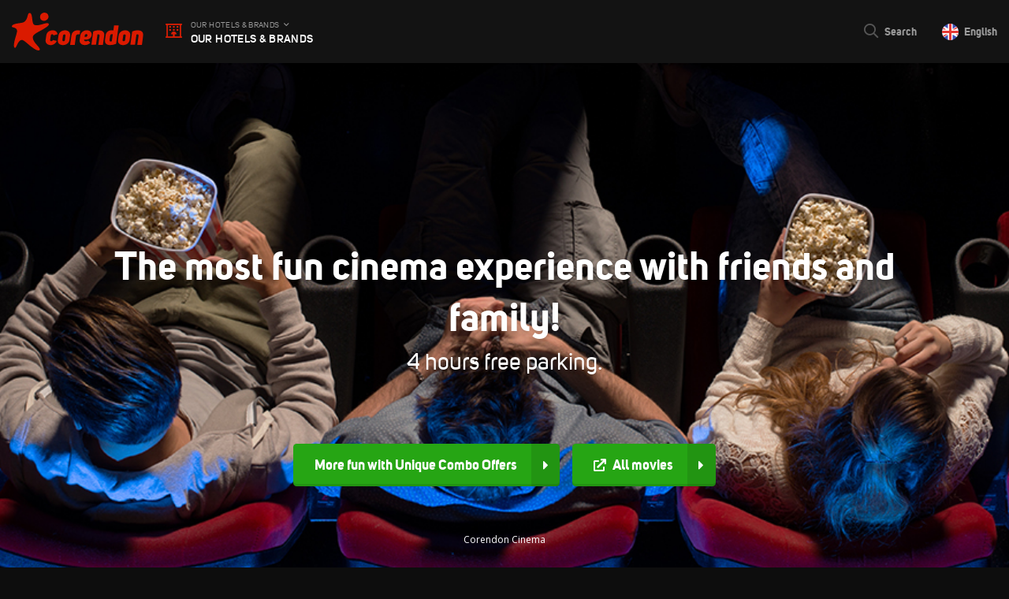

--- FILE ---
content_type: text/html; charset=UTF-8
request_url: https://www.corendoncinema.nl/en/?date=31-05-2024
body_size: 23697
content:

<!DOCTYPE html>
<html lang="en-US">
<head>
	<meta charset="UTF-8">
<script type="text/javascript">
/* <![CDATA[ */
var gform;gform||(document.addEventListener("gform_main_scripts_loaded",function(){gform.scriptsLoaded=!0}),document.addEventListener("gform/theme/scripts_loaded",function(){gform.themeScriptsLoaded=!0}),window.addEventListener("DOMContentLoaded",function(){gform.domLoaded=!0}),gform={domLoaded:!1,scriptsLoaded:!1,themeScriptsLoaded:!1,isFormEditor:()=>"function"==typeof InitializeEditor,callIfLoaded:function(o){return!(!gform.domLoaded||!gform.scriptsLoaded||!gform.themeScriptsLoaded&&!gform.isFormEditor()||(gform.isFormEditor()&&console.warn("The use of gform.initializeOnLoaded() is deprecated in the form editor context and will be removed in Gravity Forms 3.1."),o(),0))},initializeOnLoaded:function(o){gform.callIfLoaded(o)||(document.addEventListener("gform_main_scripts_loaded",()=>{gform.scriptsLoaded=!0,gform.callIfLoaded(o)}),document.addEventListener("gform/theme/scripts_loaded",()=>{gform.themeScriptsLoaded=!0,gform.callIfLoaded(o)}),window.addEventListener("DOMContentLoaded",()=>{gform.domLoaded=!0,gform.callIfLoaded(o)}))},hooks:{action:{},filter:{}},addAction:function(o,r,e,t){gform.addHook("action",o,r,e,t)},addFilter:function(o,r,e,t){gform.addHook("filter",o,r,e,t)},doAction:function(o){gform.doHook("action",o,arguments)},applyFilters:function(o){return gform.doHook("filter",o,arguments)},removeAction:function(o,r){gform.removeHook("action",o,r)},removeFilter:function(o,r,e){gform.removeHook("filter",o,r,e)},addHook:function(o,r,e,t,n){null==gform.hooks[o][r]&&(gform.hooks[o][r]=[]);var d=gform.hooks[o][r];null==n&&(n=r+"_"+d.length),gform.hooks[o][r].push({tag:n,callable:e,priority:t=null==t?10:t})},doHook:function(r,o,e){var t;if(e=Array.prototype.slice.call(e,1),null!=gform.hooks[r][o]&&((o=gform.hooks[r][o]).sort(function(o,r){return o.priority-r.priority}),o.forEach(function(o){"function"!=typeof(t=o.callable)&&(t=window[t]),"action"==r?t.apply(null,e):e[0]=t.apply(null,e)})),"filter"==r)return e[0]},removeHook:function(o,r,t,n){var e;null!=gform.hooks[o][r]&&(e=(e=gform.hooks[o][r]).filter(function(o,r,e){return!!(null!=n&&n!=o.tag||null!=t&&t!=o.priority)}),gform.hooks[o][r]=e)}});
/* ]]> */
</script>

	<meta http-equiv="X-UA-Compatible" content="IE=edge">

		<meta name="format-detection" content="telephone=no">

    <meta name="HandheldFriendly" content="True">
    <meta name="MobileOptimized" content="320">
    <meta name="viewport" content="width=device-width, initial-scale=1.0, maximum-scale=1.0, user-scalable=no" viewport-fit="cover">

    <!-- Chrome, Firefox OS and Opera -->
    <meta name="theme-color" content="#d81e05">
    <!-- Windows Phone -->
    <meta name="msapplication-navbutton-color" content="#d81e05">
    <!-- iOS Safari -->
    <meta name="apple-mobile-web-app-status-bar-style" content="#d81e05">

	<!--[if lt IE 9]>
	<script src="https://www.corendoncinema.nl/wp-content/themes/corendonhotels-cinema/assets/js/html5.js"></script>
	<![endif]-->

    <link rel="preconnect" href="https://fonts.gstatic.com/" crossorigin>    <link href="https://fonts.cdnfonts.com/css/avenir" rel="stylesheet">
                
	<meta name='robots' content='index, follow, max-image-preview:large, max-snippet:-1, max-video-preview:-1' />
	<style>img:is([sizes="auto" i], [sizes^="auto," i]) { contain-intrinsic-size: 3000px 1500px }</style>
	<link rel="alternate" hreflang="nl" href="https://www.corendoncinema.nl/" />
<link rel="alternate" hreflang="en" href="https://www.corendoncinema.nl/en/" />
<link rel="alternate" hreflang="x-default" href="https://www.corendoncinema.nl/" />

	<!-- This site is optimized with the Yoast SEO plugin v26.4 - https://yoast.com/wordpress/plugins/seo/ -->
	<title>Corendon Cinema - Corendon Cinema</title>
	<link rel="canonical" href="https://www.corendoncinema.nl/en/" />
	<meta property="og:locale" content="en_US" />
	<meta property="og:type" content="website" />
	<meta property="og:title" content="Corendon Cinema - Corendon Cinema" />
	<meta property="og:url" content="https://www.corendoncinema.nl/en/" />
	<meta property="og:site_name" content="Corendon Cinema" />
	<meta property="article:publisher" content="https://nl-nl.facebook.com/CorendonHotelsEnResorts/" />
	<meta property="article:modified_time" content="2025-11-20T12:31:15+00:00" />
	<meta name="twitter:card" content="summary_large_image" />
	<script type="application/ld+json" class="yoast-schema-graph">{"@context":"https://schema.org","@graph":[{"@type":"WebPage","@id":"https://www.corendoncinema.nl/en/","url":"https://www.corendoncinema.nl/en/","name":"Corendon Cinema - Corendon Cinema","isPartOf":{"@id":"https://www.corendoncinema.nl/#website"},"about":{"@id":"https://www.corendoncinema.nl/#organization"},"datePublished":"2022-03-29T09:57:08+00:00","dateModified":"2025-11-20T12:31:15+00:00","breadcrumb":{"@id":"https://www.corendoncinema.nl/en/#breadcrumb"},"inLanguage":"en-US","potentialAction":[{"@type":"ReadAction","target":["https://www.corendoncinema.nl/en/"]}]},{"@type":"BreadcrumbList","@id":"https://www.corendoncinema.nl/en/#breadcrumb","itemListElement":[{"@type":"ListItem","position":1,"name":"Home"}]},{"@type":"WebSite","@id":"https://www.corendoncinema.nl/#website","url":"https://www.corendoncinema.nl/","name":"Corendon Cinema","description":"Just another Corendon Hotels &amp; Resorts sites site","publisher":{"@id":"https://www.corendoncinema.nl/#organization"},"potentialAction":[{"@type":"SearchAction","target":{"@type":"EntryPoint","urlTemplate":"https://www.corendoncinema.nl/?s={search_term_string}"},"query-input":{"@type":"PropertyValueSpecification","valueRequired":true,"valueName":"search_term_string"}}],"inLanguage":"en-US"},{"@type":"Organization","@id":"https://www.corendoncinema.nl/#organization","name":"Corendon Cinema","url":"https://www.corendoncinema.nl/","logo":{"@type":"ImageObject","inLanguage":"en-US","@id":"https://www.corendoncinema.nl/#/schema/logo/image/","url":"https://www.corendoncinema.nl/wp-content/uploads/sites/63/2020/12/2019-01-21_Corendon_0618_HR-min-scaled.jpg","contentUrl":"https://www.corendoncinema.nl/wp-content/uploads/sites/63/2020/12/2019-01-21_Corendon_0618_HR-min-scaled.jpg","width":1350,"height":900,"caption":"Corendon Cinema"},"image":{"@id":"https://www.corendoncinema.nl/#/schema/logo/image/"},"sameAs":["https://nl-nl.facebook.com/CorendonHotelsEnResorts/","https://www.instagram.com/corendonhotels/","https://www.linkedin.com/company/corendon-hotels-ampampampampampamp-resorts/","https://www.youtube.com/user/CorendonHotels/"]}]}</script>
	<!-- / Yoast SEO plugin. -->


<link rel='dns-prefetch' href='//www.google.com' />
<link rel='dns-prefetch' href='//fonts.googleapis.com' />
<link href='https://fonts.gstatic.com' crossorigin rel='preconnect' />
<style id='classic-theme-styles-inline-css' type='text/css'>
/*! This file is auto-generated */
.wp-block-button__link{color:#fff;background-color:#32373c;border-radius:9999px;box-shadow:none;text-decoration:none;padding:calc(.667em + 2px) calc(1.333em + 2px);font-size:1.125em}.wp-block-file__button{background:#32373c;color:#fff;text-decoration:none}
</style>
<link rel='stylesheet' id='wp-components-css' href='https://www.corendoncinema.nl/wp-includes/css/dist/components/style.min.css' type='text/css' media='all' />
<link rel='stylesheet' id='wp-preferences-css' href='https://www.corendoncinema.nl/wp-includes/css/dist/preferences/style.min.css' type='text/css' media='all' />
<link rel='stylesheet' id='wp-block-editor-css' href='https://www.corendoncinema.nl/wp-includes/css/dist/block-editor/style.min.css' type='text/css' media='all' />
<link rel='stylesheet' id='popup-maker-block-library-style-css' href='https://www.corendoncinema.nl/wp-content/plugins/popup-maker/dist/packages/block-library-style.css' type='text/css' media='all' />
<style id='global-styles-inline-css' type='text/css'>
:root{--wp--preset--aspect-ratio--square: 1;--wp--preset--aspect-ratio--4-3: 4/3;--wp--preset--aspect-ratio--3-4: 3/4;--wp--preset--aspect-ratio--3-2: 3/2;--wp--preset--aspect-ratio--2-3: 2/3;--wp--preset--aspect-ratio--16-9: 16/9;--wp--preset--aspect-ratio--9-16: 9/16;--wp--preset--color--black: #000000;--wp--preset--color--cyan-bluish-gray: #abb8c3;--wp--preset--color--white: #ffffff;--wp--preset--color--pale-pink: #f78da7;--wp--preset--color--vivid-red: #cf2e2e;--wp--preset--color--luminous-vivid-orange: #ff6900;--wp--preset--color--luminous-vivid-amber: #fcb900;--wp--preset--color--light-green-cyan: #7bdcb5;--wp--preset--color--vivid-green-cyan: #00d084;--wp--preset--color--pale-cyan-blue: #8ed1fc;--wp--preset--color--vivid-cyan-blue: #0693e3;--wp--preset--color--vivid-purple: #9b51e0;--wp--preset--gradient--vivid-cyan-blue-to-vivid-purple: linear-gradient(135deg,rgba(6,147,227,1) 0%,rgb(155,81,224) 100%);--wp--preset--gradient--light-green-cyan-to-vivid-green-cyan: linear-gradient(135deg,rgb(122,220,180) 0%,rgb(0,208,130) 100%);--wp--preset--gradient--luminous-vivid-amber-to-luminous-vivid-orange: linear-gradient(135deg,rgba(252,185,0,1) 0%,rgba(255,105,0,1) 100%);--wp--preset--gradient--luminous-vivid-orange-to-vivid-red: linear-gradient(135deg,rgba(255,105,0,1) 0%,rgb(207,46,46) 100%);--wp--preset--gradient--very-light-gray-to-cyan-bluish-gray: linear-gradient(135deg,rgb(238,238,238) 0%,rgb(169,184,195) 100%);--wp--preset--gradient--cool-to-warm-spectrum: linear-gradient(135deg,rgb(74,234,220) 0%,rgb(151,120,209) 20%,rgb(207,42,186) 40%,rgb(238,44,130) 60%,rgb(251,105,98) 80%,rgb(254,248,76) 100%);--wp--preset--gradient--blush-light-purple: linear-gradient(135deg,rgb(255,206,236) 0%,rgb(152,150,240) 100%);--wp--preset--gradient--blush-bordeaux: linear-gradient(135deg,rgb(254,205,165) 0%,rgb(254,45,45) 50%,rgb(107,0,62) 100%);--wp--preset--gradient--luminous-dusk: linear-gradient(135deg,rgb(255,203,112) 0%,rgb(199,81,192) 50%,rgb(65,88,208) 100%);--wp--preset--gradient--pale-ocean: linear-gradient(135deg,rgb(255,245,203) 0%,rgb(182,227,212) 50%,rgb(51,167,181) 100%);--wp--preset--gradient--electric-grass: linear-gradient(135deg,rgb(202,248,128) 0%,rgb(113,206,126) 100%);--wp--preset--gradient--midnight: linear-gradient(135deg,rgb(2,3,129) 0%,rgb(40,116,252) 100%);--wp--preset--font-size--small: 13px;--wp--preset--font-size--medium: 20px;--wp--preset--font-size--large: 36px;--wp--preset--font-size--x-large: 42px;--wp--preset--spacing--20: 0.44rem;--wp--preset--spacing--30: 0.67rem;--wp--preset--spacing--40: 1rem;--wp--preset--spacing--50: 1.5rem;--wp--preset--spacing--60: 2.25rem;--wp--preset--spacing--70: 3.38rem;--wp--preset--spacing--80: 5.06rem;--wp--preset--shadow--natural: 6px 6px 9px rgba(0, 0, 0, 0.2);--wp--preset--shadow--deep: 12px 12px 50px rgba(0, 0, 0, 0.4);--wp--preset--shadow--sharp: 6px 6px 0px rgba(0, 0, 0, 0.2);--wp--preset--shadow--outlined: 6px 6px 0px -3px rgba(255, 255, 255, 1), 6px 6px rgba(0, 0, 0, 1);--wp--preset--shadow--crisp: 6px 6px 0px rgba(0, 0, 0, 1);}:where(.is-layout-flex){gap: 0.5em;}:where(.is-layout-grid){gap: 0.5em;}body .is-layout-flex{display: flex;}.is-layout-flex{flex-wrap: wrap;align-items: center;}.is-layout-flex > :is(*, div){margin: 0;}body .is-layout-grid{display: grid;}.is-layout-grid > :is(*, div){margin: 0;}:where(.wp-block-columns.is-layout-flex){gap: 2em;}:where(.wp-block-columns.is-layout-grid){gap: 2em;}:where(.wp-block-post-template.is-layout-flex){gap: 1.25em;}:where(.wp-block-post-template.is-layout-grid){gap: 1.25em;}.has-black-color{color: var(--wp--preset--color--black) !important;}.has-cyan-bluish-gray-color{color: var(--wp--preset--color--cyan-bluish-gray) !important;}.has-white-color{color: var(--wp--preset--color--white) !important;}.has-pale-pink-color{color: var(--wp--preset--color--pale-pink) !important;}.has-vivid-red-color{color: var(--wp--preset--color--vivid-red) !important;}.has-luminous-vivid-orange-color{color: var(--wp--preset--color--luminous-vivid-orange) !important;}.has-luminous-vivid-amber-color{color: var(--wp--preset--color--luminous-vivid-amber) !important;}.has-light-green-cyan-color{color: var(--wp--preset--color--light-green-cyan) !important;}.has-vivid-green-cyan-color{color: var(--wp--preset--color--vivid-green-cyan) !important;}.has-pale-cyan-blue-color{color: var(--wp--preset--color--pale-cyan-blue) !important;}.has-vivid-cyan-blue-color{color: var(--wp--preset--color--vivid-cyan-blue) !important;}.has-vivid-purple-color{color: var(--wp--preset--color--vivid-purple) !important;}.has-black-background-color{background-color: var(--wp--preset--color--black) !important;}.has-cyan-bluish-gray-background-color{background-color: var(--wp--preset--color--cyan-bluish-gray) !important;}.has-white-background-color{background-color: var(--wp--preset--color--white) !important;}.has-pale-pink-background-color{background-color: var(--wp--preset--color--pale-pink) !important;}.has-vivid-red-background-color{background-color: var(--wp--preset--color--vivid-red) !important;}.has-luminous-vivid-orange-background-color{background-color: var(--wp--preset--color--luminous-vivid-orange) !important;}.has-luminous-vivid-amber-background-color{background-color: var(--wp--preset--color--luminous-vivid-amber) !important;}.has-light-green-cyan-background-color{background-color: var(--wp--preset--color--light-green-cyan) !important;}.has-vivid-green-cyan-background-color{background-color: var(--wp--preset--color--vivid-green-cyan) !important;}.has-pale-cyan-blue-background-color{background-color: var(--wp--preset--color--pale-cyan-blue) !important;}.has-vivid-cyan-blue-background-color{background-color: var(--wp--preset--color--vivid-cyan-blue) !important;}.has-vivid-purple-background-color{background-color: var(--wp--preset--color--vivid-purple) !important;}.has-black-border-color{border-color: var(--wp--preset--color--black) !important;}.has-cyan-bluish-gray-border-color{border-color: var(--wp--preset--color--cyan-bluish-gray) !important;}.has-white-border-color{border-color: var(--wp--preset--color--white) !important;}.has-pale-pink-border-color{border-color: var(--wp--preset--color--pale-pink) !important;}.has-vivid-red-border-color{border-color: var(--wp--preset--color--vivid-red) !important;}.has-luminous-vivid-orange-border-color{border-color: var(--wp--preset--color--luminous-vivid-orange) !important;}.has-luminous-vivid-amber-border-color{border-color: var(--wp--preset--color--luminous-vivid-amber) !important;}.has-light-green-cyan-border-color{border-color: var(--wp--preset--color--light-green-cyan) !important;}.has-vivid-green-cyan-border-color{border-color: var(--wp--preset--color--vivid-green-cyan) !important;}.has-pale-cyan-blue-border-color{border-color: var(--wp--preset--color--pale-cyan-blue) !important;}.has-vivid-cyan-blue-border-color{border-color: var(--wp--preset--color--vivid-cyan-blue) !important;}.has-vivid-purple-border-color{border-color: var(--wp--preset--color--vivid-purple) !important;}.has-vivid-cyan-blue-to-vivid-purple-gradient-background{background: var(--wp--preset--gradient--vivid-cyan-blue-to-vivid-purple) !important;}.has-light-green-cyan-to-vivid-green-cyan-gradient-background{background: var(--wp--preset--gradient--light-green-cyan-to-vivid-green-cyan) !important;}.has-luminous-vivid-amber-to-luminous-vivid-orange-gradient-background{background: var(--wp--preset--gradient--luminous-vivid-amber-to-luminous-vivid-orange) !important;}.has-luminous-vivid-orange-to-vivid-red-gradient-background{background: var(--wp--preset--gradient--luminous-vivid-orange-to-vivid-red) !important;}.has-very-light-gray-to-cyan-bluish-gray-gradient-background{background: var(--wp--preset--gradient--very-light-gray-to-cyan-bluish-gray) !important;}.has-cool-to-warm-spectrum-gradient-background{background: var(--wp--preset--gradient--cool-to-warm-spectrum) !important;}.has-blush-light-purple-gradient-background{background: var(--wp--preset--gradient--blush-light-purple) !important;}.has-blush-bordeaux-gradient-background{background: var(--wp--preset--gradient--blush-bordeaux) !important;}.has-luminous-dusk-gradient-background{background: var(--wp--preset--gradient--luminous-dusk) !important;}.has-pale-ocean-gradient-background{background: var(--wp--preset--gradient--pale-ocean) !important;}.has-electric-grass-gradient-background{background: var(--wp--preset--gradient--electric-grass) !important;}.has-midnight-gradient-background{background: var(--wp--preset--gradient--midnight) !important;}.has-small-font-size{font-size: var(--wp--preset--font-size--small) !important;}.has-medium-font-size{font-size: var(--wp--preset--font-size--medium) !important;}.has-large-font-size{font-size: var(--wp--preset--font-size--large) !important;}.has-x-large-font-size{font-size: var(--wp--preset--font-size--x-large) !important;}
:where(.wp-block-post-template.is-layout-flex){gap: 1.25em;}:where(.wp-block-post-template.is-layout-grid){gap: 1.25em;}
:where(.wp-block-columns.is-layout-flex){gap: 2em;}:where(.wp-block-columns.is-layout-grid){gap: 2em;}
:root :where(.wp-block-pullquote){font-size: 1.5em;line-height: 1.6;}
</style>
<link rel='stylesheet' id='styleztickets-css' href='https://www.corendoncinema.nl/wp-content/plugins/ztickets/css/style.css' type='text/css' media='all' />
<link rel='stylesheet' id='ztickets-agenda-css' href='https://www.corendoncinema.nl/wp-content/plugins/ztickets/widgets/agenda/css/ztickets-agenda.css' type='text/css' media='all' />
<link rel='stylesheet' id='ztickets-posters-css' href='https://www.corendoncinema.nl/wp-content/plugins/ztickets/widgets/posters/css/ztickets-posters.css' type='text/css' media='all' />
<link rel='stylesheet' id='fancybox3-css' href='https://www.corendoncinema.nl/wp-content/plugins/ztickets/css/jquery.fancybox.min.css' type='text/css' media='all' />
<link rel='stylesheet' id='lightslider-css' href='https://www.corendoncinema.nl/wp-content/plugins/ztickets/css/lightslider.min.css' type='text/css' media='all' />
<link rel='stylesheet' id='ztickets-poster-slider-css' href='https://www.corendoncinema.nl/wp-content/plugins/ztickets/widgets/poster-slider/css/ztickets-poster-slider.css' type='text/css' media='all' />
<link rel='stylesheet' id='ztickets-stills-slider-css' href='https://www.corendoncinema.nl/wp-content/plugins/ztickets/widgets/stills-slider/css/stills-slider.css' type='text/css' media='all' />
<link rel='stylesheet' id='ztickets-shows-css' href='https://www.corendoncinema.nl/wp-content/plugins/ztickets/widgets/shows/css/shows.css' type='text/css' media='all' />
<link rel='stylesheet' id='ztickets-movielist-css' href='https://www.corendoncinema.nl/wp-content/plugins/ztickets/widgets/movielist/css/ztickets-movielist.css' type='text/css' media='all' />
<link rel='stylesheet' id='google-fonts-css' href='//fonts.googleapis.com/css?family=Open+Sans:400,700&#038;display=swap' type='text/css' media='all' />
<link rel='stylesheet' id='dbk-app-css' href='https://www.corendoncinema.nl/wp-content/themes/corendonhotels-cinema/assets/css/app.min.css?v=1.71' type='text/css' media='all' />
<link rel='stylesheet' id='popup-maker-site-css' href='//www.corendoncinema.nl/wp-content/uploads/sites/63/pum/pum-site-styles-63.css?generated=1756121697' type='text/css' media='all' />
<script type="text/javascript" src="https://www.corendoncinema.nl/wp-content/themes/corendonhotels/assets/js/app.min.js?v=1.671" id="jquery-js"></script>
<script type="text/javascript" src="https://www.corendoncinema.nl/wp-content/plugins/ztickets/widgets/agenda/js/ztickets-agenda-collapse.js" id="ztickets-agenda-collapse-js"></script>
<script type="text/javascript" src="https://www.corendoncinema.nl/wp-content/plugins/ztickets/widgets/posters/js/ztickets-posters-filter.js" id="ztickets-posters-filter-js"></script>
<script type="text/javascript" src="https://www.corendoncinema.nl/wp-content/plugins/ztickets/js/jquery.fancybox.min.js" id="fancybox3-js"></script>
<script type="text/javascript" src="https://www.corendoncinema.nl/wp-content/plugins/ztickets/js/lightslider.min.js" id="lightslider-js"></script>
<script type="text/javascript" src="https://www.corendoncinema.nl/wp-content/plugins/ztickets/widgets/poster-slider/js/ztickets-poster-slider.js" id="ztickets-poster-slider-js"></script>
<script type="text/javascript" src="https://www.corendoncinema.nl/wp-content/plugins/ztickets/widgets/stills-slider/js/stills-slider.js" id="ztickets-stills-slider-js"></script>
<script type="text/javascript" src="https://www.corendoncinema.nl/wp-content/plugins/ztickets/widgets/shows/js/shows.js" id="ztickets-shows-js"></script>
<script type="text/javascript" defer='defer' src="https://www.corendoncinema.nl/wp-content/plugins/gravityforms/js/jquery.json.min.js" id="gform_json-js"></script>
<script type="text/javascript" id="gform_gravityforms-js-extra">
/* <![CDATA[ */
var gf_global = {"gf_currency_config":{"name":"Euro","symbol_left":"","symbol_right":"&#8364;","symbol_padding":" ","thousand_separator":".","decimal_separator":",","decimals":2,"code":"EUR"},"base_url":"https:\/\/www.corendoncinema.nl\/wp-content\/plugins\/gravityforms","number_formats":[],"spinnerUrl":"https:\/\/www.corendoncinema.nl\/wp-content\/plugins\/gravityforms\/images\/spinner.svg","version_hash":"063544fea808df8f6bf7a3bdeadeb946","strings":{"newRowAdded":"New row added.","rowRemoved":"Row removed","formSaved":"The form has been saved.  The content contains the link to return and complete the form."}};
var gf_global = {"gf_currency_config":{"name":"Euro","symbol_left":"","symbol_right":"&#8364;","symbol_padding":" ","thousand_separator":".","decimal_separator":",","decimals":2,"code":"EUR"},"base_url":"https:\/\/www.corendoncinema.nl\/wp-content\/plugins\/gravityforms","number_formats":[],"spinnerUrl":"https:\/\/www.corendoncinema.nl\/wp-content\/plugins\/gravityforms\/images\/spinner.svg","version_hash":"063544fea808df8f6bf7a3bdeadeb946","strings":{"newRowAdded":"New row added.","rowRemoved":"Row removed","formSaved":"The form has been saved.  The content contains the link to return and complete the form."}};
var gform_i18n = {"datepicker":{"days":{"monday":"Mo","tuesday":"Tu","wednesday":"We","thursday":"Th","friday":"Fr","saturday":"Sa","sunday":"Su"},"months":{"january":"January","february":"February","march":"March","april":"April","may":"May","june":"June","july":"July","august":"August","september":"September","october":"October","november":"November","december":"December"},"firstDay":1,"iconText":"Select date"}};
var gf_legacy_multi = {"52":"1"};
var gform_gravityforms = {"strings":{"invalid_file_extension":"This type of file is not allowed. Must be one of the following:","delete_file":"Delete this file","in_progress":"in progress","file_exceeds_limit":"File exceeds size limit","illegal_extension":"This type of file is not allowed.","max_reached":"Maximum number of files reached","unknown_error":"There was a problem while saving the file on the server","currently_uploading":"Please wait for the uploading to complete","cancel":"Cancel","cancel_upload":"Cancel this upload","cancelled":"Cancelled","error":"Error","message":"Message"},"vars":{"images_url":"https:\/\/www.corendoncinema.nl\/wp-content\/plugins\/gravityforms\/images"}};
/* ]]> */
</script>
<script type="text/javascript" defer='defer' src="https://www.corendoncinema.nl/wp-content/plugins/gravityforms/js/gravityforms.min.js" id="gform_gravityforms-js"></script>
<script type="text/javascript" defer='defer' src="https://www.google.com/recaptcha/api.js?hl=en#038;render=explicit" id="gform_recaptcha-js"></script>
<script type="text/javascript" defer='defer' src="https://www.corendoncinema.nl/wp-content/plugins/gravityforms/assets/js/dist/utils.min.js" id="gform_gravityforms_utils-js"></script>
<link rel="https://api.w.org/" href="https://www.corendoncinema.nl/en/wp-json/" /><link rel="alternate" title="JSON" type="application/json" href="https://www.corendoncinema.nl/en/wp-json/wp/v2/pages/29717" /><link rel='shortlink' href='https://www.corendoncinema.nl/en/' />
<meta name="generator" content="WPML ver:4.8.5 stt:37,1;" />
		<style type="text/css" id="wp-custom-css">
			.section-title .title {
    color: #d81e05;
    font-size: 2.5em;
    font-weight: bold;
}
.section-title:first-child {
    margin-top: 0;
    padding-top: 80px;
}		</style>
		
    	        <!-- Google Tag Manager -->
        <script>(function(w,d,s,l,i){w[l]=w[l]||[];w[l].push({'gtm.start':
        new Date().getTime(),event:'gtm.js'});var f=d.getElementsByTagName(s)[0],
        j=d.createElement(s),dl=l!='dataLayer'?'&l='+l:'';j.async=true;j.src=
        'https://www.googletagmanager.com/gtm.js?id='+i+dl;f.parentNode.insertBefore(j,f);
        })(window,document,'script','dataLayer','GTM-57SQQ4C');</script>
        <!-- End Google Tag Manager -->
	
    <script>
                if (typeof dataLayer !== 'undefined') {
            dataLayer.push( {"siteId":63,"lang":"en"} );
        }
    </script>
</head>
<body class="home wp-singular page-template-default page page-id-29717 wp-theme-corendonhotels wp-child-theme-corendonhotels-cinema corendon-dark">

            <!-- Google Tag Manager (noscript) -->
        <noscript><iframe src="https://www.googletagmanager.com/ns.html?id=GTM-57SQQ4C" height="0" width="0" style="display:none;visibility:hidden"></iframe></noscript>
        <!-- End Google Tag Manager (noscript) -->
	
    <header class="masthead">

        <div class="masthead__header">
        <div class="container">
            <div class="masthead__inner">

                <a href="https://www.corendoncinema.nl/en/" class="masthead__logo" title="Corendon Cinema" data-gtm-event="Header logo">
                                                                <img src="https://www.corendoncinema.nl/wp-content/themes/corendonhotels/assets/img/theme/logo-corendon.svg" alt="Logo Corendon Cinema">
                                    </a>

                <div id="toggle-menu" class="masthead__menu-toggle" title="Hide/show menu" data-gtm-event="Masthead menu-toggle" data-text="Our Hotels & Brands" data-text-toggled="Close" style="cursor: pointer">
                                        <div class="menu-icon">
                        <div class="menu-icon__icon menu-icon__icon--normal">
                            <i class="far fa-lg fa-hotel"></i>
                        </div>
                        <div class="menu-icon__icon menu-icon__icon--toggled">
                            <i class="fal fa-2x fa-times"></i>
                        </div>
                    </div>
                    <div class="masthead__link-text">
                                                    <small>Our Hotels & Brands<i class="icon-right far fa-angle-down"></i></small><br>
                                                <span class="toggle-text">Our Hotels & Brands</span>
                    </div>
                                    </div>
                
                                
                                <div id="toggle-search" class="masthead__search-toggle" title="Search" data-gtm-event="Masthead search-toggle" style="cursor: pointer">
                    <div class="masthead__link-icon">
                        <i class="far fa-lg fa-search"></i>
                    </div>
                    <div class="masthead__link-text">
                        <strong>Search</strong>
                    </div>
                </div>
                
                                
                                
                                        <div class="popup">
                                                        <button type="button" class="masthead__link masthead__setting masthead__setting--language popup__trigger" title="Change language" data-gtm-event="Masthead toggle language popup">
                    <div class="masthead__link-icon">
                        <img src="https://www.corendoncinema.nl/wp-content/themes/corendonhotels/assets/img/flags/en.svg" alt="English flag">
                    </div>
                    <div class="masthead__link-text">
                        English                    </div>
                </button>
                            <div class="popup__content">
            <div class="popup__scroll-container">
                                                                                                <a href="https://www.corendoncinema.nl/en/" class="custom-radio custom-radio--checked" title="Change language to English">
                            <div class="custom-radio__label">
                                <img src="https://www.corendoncinema.nl/wp-content/themes/corendonhotels/assets/img/flags/en.svg" class="custom-radio__icon custom-radio__icon--flag" alt="English flag">
                                English                            </div>
                        </a>
                                                                                                <a href="https://www.corendoncinema.nl/" class="custom-radio" title="Change language to Nederlands">
                            <div class="custom-radio__label">
                                <img src="https://www.corendoncinema.nl/wp-content/themes/corendonhotels/assets/img/flags/nl.svg" class="custom-radio__icon custom-radio__icon--flag" alt="Dutch flag">
                                Nederlands                            </div>
                        </a>
                                                                                    </div>
        </div>
    </div>

            </div>
        </div>
    </div>
        <div class="masthead__search-bar">
        <div class="container">
            <div class="search">
        <form class="search__form" role="search" method="get" action="https://www.corendoncinema.nl/en/">
        <input type="search" class="search__input" name="s" value="" placeholder="Search&hellip;">
        <button type="submit" class="search__submit btn btn--dont-expand btn--large btn--primary" title="Search" data-gtm-event="Search submit">
            <i class="fas fa-search"></i>
                    </button>
    </form>

                        </div>        </div>
    </div>
    </header><!-- /.masthead -->
    <div class="page-wrapper">
        
        
                
                    <section id="hero" class="section section--hero section--padding">
            <div class="section__background section__background--image"
                 style="background-image: url('https://www.corendoncinema.nl/wp-content/uploads/sites/63/2022/11/bios-header.jpeg'); background-position: bottom center;">
                            </div>
            <div class="section__inner">
                <div class="container text-center">
                                            <div class="section-title section-title--larger section-title--inverted section-title--text-shadow nomargin">
                                                            <h1 class="title"></br>The most fun cinema experience with friends and family!</h1>
                                                                                        <p class="subtitle">4 hours free parking.</br></br></p>
                                                    </div>
                    
                                            <div class="btns btns--centered nomargin--bottom">
                                                                                            <a href="#deals" class="btn btn--large btn--primary btn--has-arrow" title="More fun with Unique Combo Offers" target="">
                                                                        More fun with Unique Combo Offers                                    <div class="btn__arrow">
                                        <i class="fas fa-caret-right"></i>
                                    </div>
                                </a>
                                                                                            <a href="https://tickets.corendonhotels.com/corendon/en/flow_configs/tickets/z_events_list" class="btn btn--large btn--primary btn--has-arrow" title="All movies" target="_blank">
                                                                            <i class="icon-left fas fa-sm fa-external-link"></i>
                                                                        All movies                                    <div class="btn__arrow">
                                        <i class="fas fa-caret-right"></i>
                                    </div>
                                </a>
                                                    </div><!-- /.btns -->
                    
                                            <p class="micro micro--inverted"></br></br><span id="movies"> Corendon Cinema</span></p>
                                    </div>
            </div>
        </section><!-- /.section--hero -->
    
    
    <span id="dates"></span>
    <main>
        <section id="intro" class="section section--intro section--smaller-margin">
    <div class="section__inner">
        <div class="container">

            <div class="section-title narrow centered text-center">
                                <h2 class="title">
                    <strong>Corendon Cinema</strong>
                </h2>

                                            </div>

        </div>
    </div>
</section>
        <section class="section section--cinema-agenda section--smaller-margin-top">
    <div class="section__inner">
        <div class="container">

            <div class="cinema-agenda">
                <div class="cinema-agenda__dates">
                    <div class="cinema-agenda__dates-slider">
                                                    <div class="slide">
                                <a href="https://www.corendoncinema.nl/en/?date=03-12-2025#dates"
                                   class="date">
                                    <span class="date__day">Wed</span>
                                    <span class="date__month">3 Dec</span>
                                </a>
                            </div>
                                                    <div class="slide">
                                <a href="https://www.corendoncinema.nl/en/?date=05-12-2025#dates"
                                   class="date">
                                    <span class="date__day">Fri</span>
                                    <span class="date__month">5 Dec</span>
                                </a>
                            </div>
                                                    <div class="slide">
                                <a href="https://www.corendoncinema.nl/en/?date=06-12-2025#dates"
                                   class="date">
                                    <span class="date__day">Sat</span>
                                    <span class="date__month">6 Dec</span>
                                </a>
                            </div>
                                                    <div class="slide">
                                <a href="https://www.corendoncinema.nl/en/?date=07-12-2025#dates"
                                   class="date">
                                    <span class="date__day">Sun</span>
                                    <span class="date__month">7 Dec</span>
                                </a>
                            </div>
                                                    <div class="slide">
                                <a href="https://www.corendoncinema.nl/en/?date=13-12-2025#dates"
                                   class="date">
                                    <span class="date__day">Sat</span>
                                    <span class="date__month">13 Dec</span>
                                </a>
                            </div>
                                                    <div class="slide">
                                <a href="https://www.corendoncinema.nl/en/?date=20-12-2025#dates"
                                   class="date">
                                    <span class="date__day">Sat</span>
                                    <span class="date__month">20 Dec</span>
                                </a>
                            </div>
                                                    <div class="slide">
                                <a href="https://www.corendoncinema.nl/en/?date=30-12-2025#dates"
                                   class="date">
                                    <span class="date__day">Tue</span>
                                    <span class="date__month">30 Dec</span>
                                </a>
                            </div>
                                                    <div class="slide">
                                <a href="https://www.corendoncinema.nl/en/?date=01-01-2026#dates"
                                   class="date">
                                    <span class="date__day">Thu</span>
                                    <span class="date__month">1 Jan</span>
                                </a>
                            </div>
                                                    <div class="slide">
                                <a href="https://www.corendoncinema.nl/en/?date=02-01-2026#dates"
                                   class="date">
                                    <span class="date__day">Fri</span>
                                    <span class="date__month">2 Jan</span>
                                </a>
                            </div>
                                                    <div class="slide">
                                <a href="https://www.corendoncinema.nl/en/?date=03-01-2026#dates"
                                   class="date">
                                    <span class="date__day">Sat</span>
                                    <span class="date__month">3 Jan</span>
                                </a>
                            </div>
                                            </div>
                                                                                                                                                                                                                                                                                                                                                                                                                                                                                            </div>

                                    <div class="content margin narrow centered text-center">
                        <p>
                            <em>Sorry, there are no movies on display on this day.</em>
                        </p>
                    </div>
                            </div><!-- /.cinema-agenda -->

        </div>
    </div>
</section><!-- /.section--cinema-agenda -->

                <section class="section section--content-image-blocks section--padding">
                    <div class="section__background"
                 style=" background-color:#0d0d0d;"></div>
                <div class="section__inner">
            <div class="container">

                                
                    <div class="content-image-blocks">
                                <div class="block">
                
                <div class="block__image " style="position: relative">
                    <img src="https://www.corendoncinema.nl/wp-content/uploads/sites/63/2023/08/rittenkaart.png" alt="rittenkaart">
                                    </div>
             
                <div class="block__content">
                                            <h3 class="block__title">
                            Corendon Cinema's 5-Show Card: Your Ticket to Fantastic Movie Nights!                        </h3>
                    
                                            <div class="content content--margin">
                            <p>Are you a true movie enthusiast? With our brand-new 5-show card, you have the freedom to embark on five movie nights at CorendonCinema, all at a price that will put a smile on your face!</p>
<p><strong>What do you get with the 5-Show Card?</strong></p>
<ul>
<li>Access to five regular movie screenings of your choice.</li>
<li>The flexibility to schedule your own movie dates.</li>
<li>A significant discount compared to individual tickets.</li>
</ul>
<p><strong><em>Please note:</em></strong></p>
<ul>
<li><em>The card is not valid for special screenings like Ladiesnight, Proseccconight, marathons, and the like.</em></li>
<li><em>A small surcharge applies for extra-long and 3D movies.</em></li>
</ul>
                        </div>
                    
                                            <a href="https://zl8.za.jewellabs.net/corendon/en/flow_configs/tickets/steps/start/product/17708" class="block__btn btn btn--primary btn--has-arrow" title="Just €42,50!" target="_blank">
                                                            <i class="icon-left far fa-sm fa-external-link"></i>
                                                        Just €42,50!                            <div class="btn__arrow">
                                <i class="fas fa-caret-right"></i>
                            </div>
                        </a>
                                    </div>
            </div>
            </div><!-- /.content-image-blocks -->

                                
            </div>
        </div>
    </section><!-- /.section--content-image-blocks -->
        <section id="Party" class="section section--content">
                <div class="section__inner">
            <div class="container">

                <div class="content narrow centered">
                    <p>&nbsp;</p>
<hr />
                </div><!-- /.content -->

                                
            </div>
        </div>
    </section><!-- /.section--content -->
        <section class="section section--content-columns">
                <div class="section__inner">
            <div class="container">

                                
                                    <div class="content-columns">
        <div class="content-columns__grid content-columns__grid--four-cols">

                                            <div class="column text-center">
                                                                <div class="column__image">
                                                            <a href="#movies" title="€9 Book your tickets" target="">
                            
                            <img src="https://www.corendoncinema.nl/wp-content/uploads/sites/63/2023/01/kleuterbios.png" alt="">

                                                            </a>
                                                    </div>
                                        <h3 class="column__title">
                                                    <a href="#movies" title="€9 Book your tickets" target="">
                        
                        Kids Bios
                                                    </a>
                                            </h3>
                                            <div class="column__content content content--smaller">
                            <p>incl.: kids combi package (popcorn and pack of drinks), festive room &amp; movie degree</p>
                        </div>
                                                                <a href="#movies" class="column__btn btn btn--primary btn--has-arrow" title="€9 Book your tickets" target="">
                            
                            €9 Book your tickets                            <div class="btn__arrow">
                                <i class="fas fa-caret-right"></i>
                            </div>
                        </a>
                                    </div>
                                            <div class="column text-center">
                                                                <div class="column__image">
                                                            <a href="#movies" title="€6,50 Book your Tickets" target="">
                            
                            <img src="https://www.corendoncinema.nl/wp-content/uploads/sites/63/2023/01/corendonarthouse.png" alt="">

                                                            </a>
                                                    </div>
                                        <h3 class="column__title">
                                                    <a href="#movies" title="€6,50 Book your Tickets" target="">
                        
                        Corendon Arthouse
                                                    </a>
                                            </h3>
                                            <div class="column__content content content--smaller">
                            <p>Every Sunday at 3:30 PM a Turkish arthouse film</p>
                        </div>
                                                                <a href="#movies" class="column__btn btn btn--primary btn--has-arrow" title="€6,50 Book your Tickets" target="">
                            
                            €6,50 Book your Tickets                            <div class="btn__arrow">
                                <i class="fas fa-caret-right"></i>
                            </div>
                        </a>
                                    </div>
                                            <div class="column text-center">
                                                                <div class="column__image">
                                                            <a href="https://www.corendoncinema.nl/#popmake-31671" title="More information" target="">
                            
                            <img src="https://www.corendoncinema.nl/wp-content/uploads/sites/63/2022/12/kinder-bios.png" alt="">

                                                            </a>
                                                    </div>
                                        <h3 class="column__title">
                                                    <a href="https://www.corendoncinema.nl/#popmake-31671" title="More information" target="">
                        
                        Children’s Party
                                                    </a>
                                            </h3>
                                            <div class="column__content content content--smaller">
                            <p>Celebrate every occasion at the Corendon Cinema.</p>
                        </div>
                                                                <a href="https://www.corendoncinema.nl/#popmake-31671" class="column__btn btn btn--primary btn--has-arrow" title="More information" target="">
                            
                            More information                            <div class="btn__arrow">
                                <i class="fas fa-caret-right"></i>
                            </div>
                        </a>
                                    </div>
            
        </div>
    </div><!-- /.content-columns -->

            </div>
        </div>
    </section><!-- /.section--content-columns -->
        <section id="deals" class="section section--content-columns section--padding">
                    <div class="section__background section__background--image"
                 style=" background-image:url(https://www.corendoncinema.nl/wp-content/uploads/sites/63/2022/11/corendon-cinema-1.jpeg"></div>
                <div class="section__inner">
            <div class="container">

                                                    <div class="section-title narrow centered text-center">
                                                    <h2 class="title">Check out our Combo Deals</h2>
                                                                            <p class="subtitle">Select the deal you want</p>
                                            </div>
                
                                    <div class="content-columns">
        <div class="content-columns__grid content-columns__grid--four-cols">

                                            <div class="column text-center">
                                                                <div class="column__image">
                                                            <a href="#movies" title="Select your movie" target="">
                            
                            <img src="https://www.corendoncinema.nl/wp-content/uploads/sites/63/2022/11/corendoncinema.png" alt="">

                                                            </a>
                                                    </div>
                                        <h3 class="column__title">
                                                    <a href="#movies" title="Select your movie" target="">
                        
                        Cinema Deal Standard - € 17
                                                    </a>
                                            </h3>
                                            <div class="column__content content content--smaller">
                            <ul>
<li>Film ticket</li>
<li>Popcorn medium</li>
<li>A drink (Beer, softdrink or wine)</li>
</ul>
                        </div>
                                                                <a href="#movies" class="column__btn btn btn--default btn--has-arrow" title="Select your movie" target="">
                            
                            Select your movie                            <div class="btn__arrow">
                                <i class="fas fa-caret-right"></i>
                            </div>
                        </a>
                                    </div>
                                            <div class="column text-center">
                                                                <div class="column__image">
                                                            <a href="#movies" title="Select your movie" target="">
                            
                            <img src="https://www.corendoncinema.nl/wp-content/uploads/sites/63/2022/11/Buffet-800x500-1.jpeg" alt="">

                                                            </a>
                                                    </div>
                                        <h3 class="column__title">
                                                    <a href="#movies" title="Select your movie" target="">
                        
                        Combi Deal Dinner &amp; Film
                                                    </a>
                                            </h3>
                                            <div class="column__content content content--smaller">
                            <ul>
<li>Film ticket + 2 hours All You Can Eat Dinner</li>
<li>( Sun &#8211; Thu € 43,00 / Fri &amp; Sat € 46,00)</li>
<li>Children until 12 years 50% discount.</li>
<li>Dinner time of your choice.</li>
</ul>
                        </div>
                                                                <a href="#movies" class="column__btn btn btn--default btn--has-arrow" title="Select your movie" target="">
                            
                            Select your movie                            <div class="btn__arrow">
                                <i class="fas fa-caret-right"></i>
                            </div>
                        </a>
                                    </div>
            
        </div>
    </div><!-- /.content-columns -->

            </div>
        </div>
    </section><!-- /.section--content-columns -->
        <section class="section section--features">
                <div class="section__inner">
            <div class="container">

                                
                    <div class="features">
        <div class="features__grid">
            
                            <div class="feature">
                                                                <div class="feature__icon">
                            <i class="fal fa-film"></i>
                        </div>
                                        <div class="feature__text">
                        Step 1 - Select the film                                                                    </div>
                </div>
                            <div class="feature">
                                                                <div class="feature__icon">
                            <i class="fal fa-calendar-check"></i>
                        </div>
                                        <div class="feature__text">
                        Step 2 - Select the date                                                                    </div>
                </div>
                            <div class="feature">
                                                                <div class="feature__icon">
                            <i class="fal fa-popcorn"></i>
                        </div>
                                        <div class="feature__text">
                        Step 3 -Select the deal                                                                    </div>
                </div>
            
        </div>
    </div><!-- /.features -->

                                
            </div>
        </div>
    </section><!-- /.section--features -->
        <section id="terms" class="section section--expandable-content">
                <div class="section__inner">
            <div class="container">

                                
                    <div class="expandable-items narrow centered">
        
                    <div class="item">
                <button type="button" class="item__toggle" title="Uitklappen/Inklappen">
                    <div class="item__toggle-text">
                        General Information &amp; Ticket Prices                    </div>
                    <div class="item__toggle-icon">
                        <i class="far fa-sm fa-arrow-down"></i>
                    </div>
                </button>
                <div class="item__content">
                    <div class="content">
                        <p>Corendon Cinema is open daily, please see the movie times above.</p>
<p>Tickets can only be purchased online.</p>
<p>In our cinema we offer a wide selection of drinks, snacks and popcorn. Please be advised that only items purchased in the cinema may be consumed inside.</p>
<h3>Ticket Prices</h3>
<table class="table table-bordered" style="height: 407px" border="0" width="545" cellspacing="1" cellpadding="1">
<tbody>
<tr>
<td><strong>Ticket</strong></td>
<td><strong>Price</strong></td>
</tr>
<tr>
<td>Regular</td>
<td>€ 10,50</td>
</tr>
<tr>
<td>Kids Ticket<br />
<span style="font-family: inherit;font-size: inherit">(children until 12 years old, valid during morning and afternoon)</span></td>
<td>€ 8,-</td>
</tr>
<tr>
<td>Combi Deal Ticket (ticket, drink &amp; popcorn)</td>
<td>€ 17,-</td>
</tr>
<tr>
<td>5 Rittenkaart</p>
<ul>
<li>The 5 rittenkaart is valid for reglar shows.</li>
<li>Specials shows, like Ladiesnight, Prosecconight, marathons and others are excluded.</li>
<li>A surcharge applies for 3D films and extra long films.</li>
<li>You can use one card/code for the same show.</li>
</ul>
</td>
<td>€ 42,50-</td>
</tr>
<tr>
<td><strong>Ticket</strong></td>
<td><strong>Price</strong></td>
</tr>
<tr>
<td>3D film</td>
<td>€ 1,50</td>
</tr>
<tr>
<td>3D glasses rental</td>
<td>€ 1,-</td>
</tr>
<tr>
<td>Extra long film (longer than 150 minutes)</td>
<td>€ 1,50</td>
</tr>
</tbody>
</table>
<p>&nbsp;</p>
                    </div>
                </div>
            </div>
                    <div class="item">
                <button type="button" class="item__toggle" title="Uitklappen/Inklappen">
                    <div class="item__toggle-text">
                        General Conditions                    </div>
                    <div class="item__toggle-icon">
                        <i class="far fa-sm fa-arrow-down"></i>
                    </div>
                </button>
                <div class="item__content">
                    <div class="content">
                        <p>These general conditions apply to all visits to the cinema at Corendon Hotels &amp; Resorts Cinema, operated by <strong class="">Corendon Village Exploitatie B.V.</strong>, with registered office at Schipholweg 275, 1171 PK  in Badhoevedorp, with CoC number 69005133 (hereinafter: ‘Corendon’).</p>
<h3><strong>Article 1. Tickets</strong></h3>
<p>1.1. Visitors must have a valid ticket for the relevant performance.</p>
<p>1.2. Visitors must report in time for the ticket inspection. Corendon is entitled to deny visitors’ access to the cinema hall if they arrive for the performance after the start time indicated on the ticket. The costs incurred cannot be recovered from Corendon.</p>
<p>1.3. Corendon employees must be able to check the ticket at any time.</p>
<p>1.4. Discount cards and vouchers must be presented when tickets are checked.</p>
<p>1.5. Special deals and discounts can ot be combined.</p>
<p>1.6. Tickets cannot be cancelled or exchanged.</p>
<p>1.7. The ticket counter will stop selling tickets 15 minutes before the start time of any performance.</p>
<h3><strong>Article 2. Rules of conduct for visitors </strong></h3>
<p>2.1. Visitors must adhere to instructions from Corendon’s employees at all times and be aware of the available emergency exits.</p>
<p>2.2. In special circumstances, employees of the cinema can request to inspect (hand)bags brought in by visitors, with a view to safety or the observation of these general conditions.</p>
<p>2.3. Visitors must behave in accordance with these general conditions, public order, and the accepted principles of morality and decency. Conduct considered to contravene these general conditions includes disruptive behaviour towards other visitors, disruptive behaviour within the Corendon hotel, causing damage to Corendon’s property or inflicting material damage or injuries to Corendon’s employees.</p>
<p>Visitors are particularly prohibited from:</p>
<p>&#8211; bringing their own food and drink into the cinema hall;</p>
<p>&#8211; smoking in the cinema;</p>
<p>&#8211; offering goods for sale;</p>
<p>&#8211; bringing pets;</p>
<p>&#8211; bringing dangerous or objectionable objects or substances into the cinema;</p>
<p>&#8211; using recording equipment, including photo cameras, video cameras or other recording devices, phones or other means of wireless communication in the cinema to record the performance. Corendon’s employees are entitled to demand that any such equipment is surrendered and to delete the recordings;</p>
<p>&#8211; visiting the cinema while in a drunk, tipsy or other condition under the influence of narcotics;</p>
<p>&#8211; using a mobile phone in the cinema hall.</p>
<p>2.4. Corendon Hotels &amp; Resorts Cinema reserves the right to refuse access to a visitor if the visitor concerned has acted in breach of these general conditions in Corendon’s reasonable opinion. In that case, the visitor is not entitled to a refund of costs incurred and Corendon reserves the right to recover its costs incurred in relation to such incident from the visitor.</p>
<p>2.5. In the event a visitor breached article 2.4, Corendon reserves the right to impose a ban for a specific period and to recover all loss (including loss incurred and loss of profit) from the visitor.</p>
<p>2.6. Children under the age of 12 must be accompanied by an adult.</p>
<h3><strong>Article 3. Kijkwijzer classification system </strong></h3>
<p>3.1. All films come with a Kijkwijzer classification. An age limit is applicable to some films. The conditions and explanation can be found on <a href="http://www.kijkwijzer.nl/">www.kijkwijzer.nl</a>.</p>
<p>3.2. For performances with an age limit of 16, you must be able to provide proof of age. If you are unable to show proof of age, or if you are under 16 years old, you will be refused access to the cinema in that case. Corendon’s employees have the right to point this out to visitors and to refuse access. Access will not be allowed to those aged under 16 when accompanied by an adult either in that event.</p>
<p>3.3. For performances with an age limit of 12, you must be able to provide proof of age upon request..</p>
<h3><strong>Article 4. Liability</strong></h3>
<p>4.1. Visitors visit the cinema at their own risk.</p>
<p>4.2. Corendon is not liable for any loss incurred by visitors following the loss or theft of personal property.</p>
<p>4.3. Corendon is not liable for direct loss suffered by visitors, except in the event of intent or deliberate recklessness. Corendon is not liable for indirect loss. Corendon’s liability is limited to the ticket price at most. If Corendon is insured for damage, its liability is limited to the insured amount.</p>
<p>4.4. Corendon is not liable in the event of circumstances of force majeure.</p>
<p>4.5. Visitors are liable for all damage inflicted on the property and employees of Corendon.</p>
<h3><strong>Article 5. Privacy</strong></h3>
<p>5.1. Corendon is entitled to record images and sound in the cinema. Visitors agree to have their images used or published. Visitors will not object against having their portrait or picture used or published following the photography of events.</p>
<p>5.2. When you book a ticket through our website (<a href="http://www.corendonhotels.com/">www.corendonhotels.com</a>), we will process your personal data within the meaning of the General Data Protection Regulation (GDPR). Our privacy statement can be found here: <a href="http://www.corendonhotels.com/">www.corendonhotels.com</a>.</p>
<h3><strong>Article 6. </strong><strong>Applicable law and the competent court</strong></h3>
<p>6.1. The agreement between you and Corendon Hotels and Resorts is governed by the law of the Netherlands.</p>
<p>6.2. Disputes can solely be submitted to the competent court in Amsterdam.</p>
<p>&nbsp;</p>
<div class="content-main">
<p>Last updated: <strong>January 2019</strong></p>
</div>
                    </div>
                </div>
            </div>
            </div><!-- /.expandable-items -->

                                
            </div>
        </div>
    </section><!-- /.section--expandable-content -->

            <section class="section section--cinema-slider section--smaller-margin">
        <div class="section__inner">
            <div class="container">

                                    <div class="section-title section-title--smaller narrow centered text-center">
                        <h2 class="title">
                            All movies at Corendon Cinema                        </h2>
                    </div>
                
                    <div class="movies">
        <div class="movies__slider">

                            <div class="slide">
                    <a href="https://www.corendoncinema.nl/en/film/formule-1-qualifying/" class="movie" title="Formule 1: Qualifying">
    <div class="movie__poster" style="background-image:url('https://www.corendoncinema.nl/wp-content/uploads/sites/63/2025/04/formula.png');">
    </div>
    <div class="movie__info">
        <h3 class="movie__title">Formule 1: Qualifying</h3>
                    <ul class="movie__details">
                                                    <li class="detail">
                        75 min
                    </li>
                            </ul>
            </div>
</a>                </div>
                            <div class="slide">
                    <a href="https://www.corendoncinema.nl/en/film/formule-1-race/" class="movie" title="Formule 1: Race">
    <div class="movie__poster" style="background-image:url('https://www.corendoncinema.nl/wp-content/uploads/sites/63/2025/04/formula.png');">
    </div>
    <div class="movie__info">
        <h3 class="movie__title">Formule 1: Race</h3>
                    <ul class="movie__details">
                                                    <li class="detail">
                        135 min
                    </li>
                            </ul>
            </div>
</a>                </div>
                            <div class="slide">
                    <a href="https://www.corendoncinema.nl/en/film/de-club-van-sinterklaas-film-een-dolle-beestenboel/" class="movie" title="De Club van Sinterklaas film: Een Dolle Beestenboel">
    <div class="movie__poster" style="background-image:url('https://www.corendoncinema.nl/wp-content/uploads/sites/63/ztickets/media/575_pos-600x857.jpg');">
    </div>
    <div class="movie__info">
        <h3 class="movie__title">De Club van Sinterklaas film: Een Dolle Beestenboel</h3>
                    <ul class="movie__details">
                                    <li class="detail">
                        familiefilm                    </li>
                                                    <li class="detail">
                        75 min
                    </li>
                            </ul>
            </div>
</a>                </div>
                            <div class="slide">
                    <a href="https://www.corendoncinema.nl/en/film/sport-cinema-premiere-league/" class="movie" title="Sport Cinema: Premiere League">
    <div class="movie__poster" style="background-image:url('https://www.corendoncinema.nl/wp-content/uploads/sites/63/2025/09/Stockphoto-football-600x857.png');">
    </div>
    <div class="movie__info">
        <h3 class="movie__title">Sport Cinema: Premiere League</h3>
                    <ul class="movie__details">
                                                    <li class="detail">
                        135 min
                    </li>
                            </ul>
            </div>
</a>                </div>
                            <div class="slide">
                    <a href="https://www.corendoncinema.nl/en/film/sport-cinema-ajax-feyenoord/" class="movie" title="Sport Cinema: Ajax &#8211; Feyenoord">
    <div class="movie__poster" style="background-image:url('https://www.corendoncinema.nl/wp-content/uploads/sites/63/2025/09/Stockphoto-football-600x857.png');">
    </div>
    <div class="movie__info">
        <h3 class="movie__title">Sport Cinema: Ajax &#8211; Feyenoord</h3>
                    <ul class="movie__details">
                                                    <li class="detail">
                        130 min
                    </li>
                            </ul>
            </div>
</a>                </div>
            
        </div>
    </div><!-- /.movies -->

            </div>
        </div>
    </section><!-- /.section--cinema-slider -->

        
            </main>

                    <section id="breadcrumbs" class="section section--breadcrumbs section--smaller-margin">
            <div class="section__inner">
                <div class="container">

                    <ol class="breadcrumbs breadcrumbs--centered" itemscope="" itemtype="http://schema.org/BreadcrumbList">
                        <li class="breadcrumbs__prefix">
                            You are here:
                        </li>
                                                                                <li class="crumb" itemprop="itemListElement" itemscope="" itemtype="http://schema.org/ListItem">
                                <a href="https://www.corendonhotels.com" class="crumb__link" title="Home" itemprop="item">
                                                                            <meta itemprop="name" content="Home">
                                        <span><i class="fal fa-hotel"></i></span>
                                                                    </a>
                                <meta itemprop="position" content="1">
                            </li>
                                                            <li class="breadcrumbs__divider">
                                    <i class="far fa-angle-right"></i>
                                </li>
                                                                                                                                            <li class="crumb crumb--current" itemprop="itemListElement" itemscope="" itemtype="http://schema.org/ListItem">
                                <a href="https://www.corendoncinema.nl/en/" class="crumb__link" title="Corendon Cinema" itemprop="item">
                                                                            <span itemprop="name">Corendon Cinema</span>
                                                                    </a>
                                <meta itemprop="position" content="2">
                            </li>
                                                                        </ol>

                </div>
            </div>
        </section><!-- /.section--breadcrumbs -->
    
        
    <script type="application/ld+json">
    {"@context":"http:\/\/schema.org","@type":"WebPage","mainEntity":[{"@type":"Movie","@id":"#movie-32505","name":"Formule 1: Qualifying","url":"https:\/\/www.corendoncinema.nl\/en\/film\/formule-1-qualifying\/","image":"https:\/\/www.corendoncinema.nl\/wp-content\/uploads\/sites\/63\/2025\/04\/formula.png","director":null,"dateCreated":"2025-04-29T12:00:06+02:00","duration":"01:15:00","description":""},{"@type":"Movie","@id":"#movie-32506","name":"Formule 1: Race","url":"https:\/\/www.corendoncinema.nl\/en\/film\/formule-1-race\/","image":"https:\/\/www.corendoncinema.nl\/wp-content\/uploads\/sites\/63\/2025\/04\/formula.png","director":null,"dateCreated":"2025-04-29T12:00:12+02:00","duration":"02:15:00","description":""},{"@type":"Movie","@id":"#movie-32567","name":"De Club van Sinterklaas film: Een Dolle Beestenboel","url":"https:\/\/www.corendoncinema.nl\/en\/film\/de-club-van-sinterklaas-film-een-dolle-beestenboel\/","image":"https:\/\/www.corendoncinema.nl\/wp-content\/uploads\/sites\/63\/ztickets\/media\/575_pos-717x1024.jpg","director":"Martijn Koevoets","dateCreated":"2025-09-16T12:00:06+02:00","duration":"01:15:00","description":"De Club van Sinterklaas staat voor een groot probleem wanneer het maanlicht bijna niet meer schijnt. Nu is het veel te donker op de daken om cadeautjes te bezorgen! Ondertussen zorgt de kleine Jurre voor nog meer chaos als hij probeert om met zijn eigen dieren \u00e2\u0080\u0093 net als het paard van Sinterklaas \u00e2\u0080\u0093 op het dak te lopen. De stal van de boerderij raakt beschadigd en als de dieren tijdelijk verhuizen naar het kasteel van Sinterklaas zetten ze daar de boel behoorlijk op stelten. Terwijl Test, Coole, Dans en de andere Pieten ten einde raad zelfs cadeautjes proberen te bezorgen met drones, komt Pakjesavond steeds dichterbij. Nu maar hopen dat Sinterklaas er op tijd achter komt hoe hij het speciale Sintermaanlicht weer kan laten branden \u00e2\u0080\u00a6"},{"@type":"Movie","@id":"#movie-32569","name":"Sport Cinema: Premiere League","url":"https:\/\/www.corendoncinema.nl\/en\/film\/sport-cinema-premiere-league\/","image":"https:\/\/www.corendoncinema.nl\/wp-content\/uploads\/sites\/63\/2025\/09\/Stockphoto-football.png","director":null,"dateCreated":"2025-09-23T12:00:08+02:00","duration":"02:15:00","description":""},{"@type":"Movie","@id":"#movie-32572","name":"Sport Cinema: Ajax - Feyenoord","url":"https:\/\/www.corendoncinema.nl\/en\/film\/sport-cinema-ajax-feyenoord\/","image":"https:\/\/www.corendoncinema.nl\/wp-content\/uploads\/sites\/63\/2025\/09\/Stockphoto-football.png","director":null,"dateCreated":"2025-09-27T12:00:06+02:00","duration":"02:10:00","description":""}],"@graph":[{"@type":"MovieTheater","@id":"#cinema","name":null,"url":"https:\/\/www.corendoncinema.nl\/en\/","screenCount":1,"address":{"@type":"PostalAddress","postalCode":null,"streetAddress":null,"addressLocality":null,"addressCountry":{"@type":"Country","name":null}},"image":null,"telephone":null,"geo":{"@type":"GeoCoordinates","latitude":null,"longitude":null},"priceRange":null},{"@type":"Hotel","@id":"https:\/\/www.corendoncinema.nl\/en\/#hotel","name":null,"address":{"@type":"PostalAddress","postalCode":null,"streetAddress":null,"addressLocality":null,"addressCountry":{"@type":"Country","name":null}}},{"@type":"Organization","@id":"https:\/\/www.corendonhotels.com\/#organisation","name":null,"address":{"@type":"PostalAddress","postalCode":null,"streetAddress":null,"addressLocality":null,"addressCountry":{"@type":"Country","name":null}}},{"@type":"Website","@id":"https:\/\/www.corendoncinema.nl\/en\/#website","name":"Corendon Cinema","url":"https:\/\/www.corendoncinema.nl\/en\/"}]}    </script>

                <footer class="site-footer">
    <div class="container">

        <div class="layout-columns">
            <div class="layout-columns__inner">
                <div class="column">
                    <a href="https://www.corendoncinema.nl/en/" class="site-footer__logo" title="Corendon Cinema" data-gtm-event="Footer logo">
                <img src="https://www.corendoncinema.nl/wp-content/themes/corendonhotels/assets/img/theme/logo-corendon-hotels-resorts-white.svg" alt="Logo Corendon Cinema">
    </a>
                    <div class="content content--margin content--smaller">
                                                <p class="micro">
                            &copy; 2025 Corendon Cinema<br>
                                                                                </p>
                    </div>
                </div>

                
                                    <div class="column">
                                                                            <div class="content content--margin">
                                <h4>Other information</h4>
                            </div>
                                                <nav class="site-footer__nav">
                                                                                </nav>
                    </div>
                
                                    <div class="column">
                                                                            <div class="content content--margin">
                                <h4>Corendon Hotels &amp; Resorts</h4>
                            </div>
                                                <nav class="site-footer__nav">
                                                                                </nav>
                    </div>
                
                <div class="column">
                    <div class="content content--margin">
                        <h4>Address</h4>
                    </div>
                                                                <nav class="site-footer__nav">
                            <ul class="menu">
                                                                    <li class="menu-item">
                                        <a href="https://www.google.com/maps/dir/-" title="Route to Corendon Cinema" target="_blank" data-gtm-event="Footer address link">
                                            <br> <br>                                        </a>
                                    </li>
                                                                                                                                                            </ul>
                        </nav>
                    
                                            </div>
            </div>
        </div><!-- /.layout-columns -->

    </div>
</footer><!-- /.site-footer -->    </div><!-- /.page-wrapper -->

    <div class="mobile-bottom-bar">
    <div class="mobile-bottom-bar__inner">

        <button type="button" id="toggle-menu-bottom" class="mobile-bottom-bar__menu-toggle" title="Hide/show menu" data-gtm-event="Mobile bottom-bar menu-toggle" data-text="Menu" data-text-toggled="Close">
            <div class="mobile-bottom-bar__link-icon mobile-bottom-bar__link-icon--no-transparency">
                <div class="hamburger">
                    <div class="hamburger__inner"></div>
                </div>
            </div>
            <div class="mobile-bottom-bar__link-text">
                Menu            </div>
        </button>

                
    </div>
</div><!-- /.mobile-bottom-bar -->    <div class="overlay-menu">
    <div class="overlay-menu__inner">

        <div class="overlay-menu__search">
            <div class="search">
        <form class="search__form" role="search" method="get" action="https://www.corendoncinema.nl/en/">
        <input type="search" class="search__input" name="s" value="" placeholder="Search&hellip;">
        <button type="submit" class="search__submit btn btn--dont-expand btn--large btn--primary" title="Search" data-gtm-event="Search submit">
            <i class="fas fa-search"></i>
                    </button>
    </form>

                        </div>        </div>

                
        
        <div class="overlay-menu__left">
                        <h2 class="overlay-menu__title overlay-menu__title--has-icon nopadding--bottom">
                <a href="https://www.corendonhotels.com" title="Corendon Hotels & Resorts" data-gtm-event="Menu overlay link to global homepage">
                    <span class="title-icon">
                        <i class="far fa-home"></i>
                    </span>
                    Corendon Hotels & Resorts
                </a>
            </h2>

            <h2 class="overlay-menu__title overlay-menu__title--has-icon">
                <span class="title-icon">
                    <i class="far fa-hotel"></i>
                </span>
                Our Hotels            </h2>
                        
                                </div>

        <div class="overlay-menu__center">
                                </div>

        <div class="overlay-menu__right">
                        
            
                            </div>
            </div>
</div><!-- /.overlay-menu -->        
    <script type="speculationrules">
{"prefetch":[{"source":"document","where":{"and":[{"href_matches":"\/en\/*"},{"not":{"href_matches":["\/wp-*.php","\/wp-admin\/*","\/wp-content\/uploads\/sites\/63\/*","\/wp-content\/*","\/wp-content\/plugins\/*","\/wp-content\/themes\/corendonhotels-cinema\/*","\/wp-content\/themes\/corendonhotels\/*","\/en\/*\\?(.+)"]}},{"not":{"selector_matches":"a[rel~=\"nofollow\"]"}},{"not":{"selector_matches":".no-prefetch, .no-prefetch a"}}]},"eagerness":"conservative"}]}
</script>
<div 
	id="pum-31671" 
	role="dialog" 
	aria-modal="false"
	aria-labelledby="pum_popup_title_31671"
	class="pum pum-overlay pum-theme-29268 pum-theme-framed-border popmake-overlay pum-click-to-close click_open" 
	data-popmake="{&quot;id&quot;:31671,&quot;slug&quot;:&quot;childrensparty&quot;,&quot;theme_id&quot;:29268,&quot;cookies&quot;:[],&quot;triggers&quot;:[{&quot;type&quot;:&quot;click_open&quot;,&quot;settings&quot;:{&quot;cookie_name&quot;:&quot;&quot;,&quot;extra_selectors&quot;:&quot;&quot;}}],&quot;mobile_disabled&quot;:null,&quot;tablet_disabled&quot;:null,&quot;meta&quot;:{&quot;display&quot;:{&quot;stackable&quot;:false,&quot;overlay_disabled&quot;:false,&quot;scrollable_content&quot;:false,&quot;disable_reposition&quot;:false,&quot;size&quot;:&quot;medium&quot;,&quot;responsive_min_width&quot;:&quot;310px&quot;,&quot;responsive_min_width_unit&quot;:false,&quot;responsive_max_width&quot;:&quot;600px&quot;,&quot;responsive_max_width_unit&quot;:false,&quot;custom_width&quot;:&quot;640px&quot;,&quot;custom_width_unit&quot;:false,&quot;custom_height&quot;:&quot;380px&quot;,&quot;custom_height_unit&quot;:false,&quot;custom_height_auto&quot;:false,&quot;location&quot;:&quot;center top&quot;,&quot;position_from_trigger&quot;:false,&quot;position_top&quot;:&quot;20&quot;,&quot;position_left&quot;:&quot;0&quot;,&quot;position_bottom&quot;:&quot;0&quot;,&quot;position_right&quot;:&quot;0&quot;,&quot;position_fixed&quot;:false,&quot;animation_type&quot;:&quot;fade&quot;,&quot;animation_speed&quot;:&quot;350&quot;,&quot;animation_origin&quot;:&quot;center top&quot;,&quot;overlay_zindex&quot;:false,&quot;zindex&quot;:&quot;1999999999&quot;},&quot;close&quot;:{&quot;text&quot;:&quot;&quot;,&quot;button_delay&quot;:&quot;0&quot;,&quot;overlay_click&quot;:&quot;1&quot;,&quot;esc_press&quot;:false,&quot;f4_press&quot;:false},&quot;click_open&quot;:[]}}">

	<div id="popmake-31671" class="pum-container popmake theme-29268 pum-responsive pum-responsive-medium responsive size-medium">

				
							<div id="pum_popup_title_31671" class="pum-title popmake-title">
				Celebrating a children&#039;s party?			</div>
		
		
				<div class="pum-content popmake-content" tabindex="0">
			<p>Of course you celebrate that together with your friends in our Corendon Cinema where you watch one of the best new films. The package includes fries, a snack, sauce and lemonade. Of course everyone also receives a kids box with popcorn and a pack of Wicky for the film.</p>
<p>&nbsp;</p>
<p>From € 16.50 per child aged 4 to 11 years.</p>
<p>&nbsp;</p>
<p>For more information or reservations, please fill in the form below. We will then contact you.</p>
<p>&nbsp;</p>

                <div class='gf_browser_chrome gform_wrapper gform_legacy_markup_wrapper gform-theme--no-framework' data-form-theme='legacy' data-form-index='0' id='gform_wrapper_52' ><div id='gf_52' class='gform_anchor' tabindex='-1'></div><form method='post' enctype='multipart/form-data'  id='gform_52'  action='/en/?date=31-05-2024#gf_52' data-formid='52' novalidate> 
 <input type='hidden' class='gforms-pum' value='{"closepopup":false,"closedelay":0,"openpopup":false,"openpopup_id":0}' />
                        <div class='gform-body gform_body'><ul id='gform_fields_52' class='gform_fields left_label form_sublabel_below description_below validation_below'><li id="field_52_24" class="gfield gfield--type-honeypot gform_validation_container field_sublabel_below gfield--has-description field_description_below field_validation_below gfield_visibility_visible"  ><label class='gfield_label gform-field-label' for='input_52_24'>Email</label><div class='ginput_container'><input name='input_24' id='input_52_24' type='text' value='' autocomplete='new-password'/></div><div class='gfield_description' id='gfield_description_52_24'>This field is for validation purposes and should be left unchanged.</div></li><li id="field_52_4" class="gfield gfield--type-name gfield_contains_required field_sublabel_below gfield--no-description field_description_below field_validation_below gfield_visibility_visible"  ><label class='gfield_label gform-field-label gfield_label_before_complex' >Name<span class="gfield_required"><span class="gfield_required gfield_required_asterisk">*</span></span></label><div class='ginput_complex ginput_container ginput_container--name no_prefix has_first_name no_middle_name has_last_name no_suffix gf_name_has_2 ginput_container_name gform-grid-row' id='input_52_4'>
                            
                            <span id='input_52_4_3_container' class='name_first gform-grid-col gform-grid-col--size-auto' >
                                                    <input type='text' name='input_4.3' id='input_52_4_3' value=''   aria-required='true'     />
                                                    <label for='input_52_4_3' class='gform-field-label gform-field-label--type-sub '>First</label>
                                                </span>
                            
                            <span id='input_52_4_6_container' class='name_last gform-grid-col gform-grid-col--size-auto' >
                                                    <input type='text' name='input_4.6' id='input_52_4_6' value=''   aria-required='true'     />
                                                    <label for='input_52_4_6' class='gform-field-label gform-field-label--type-sub '>Last</label>
                                                </span>
                            
                        </div></li><li id="field_52_5" class="gfield gfield--type-email gfield--width-full gfield_contains_required field_sublabel_below gfield--no-description field_description_below field_validation_below gfield_visibility_visible"  ><label class='gfield_label gform-field-label gfield_label_before_complex' >Email<span class="gfield_required"><span class="gfield_required gfield_required_asterisk">*</span></span></label><div class='ginput_complex ginput_container ginput_container_email gform-grid-row' id='input_52_5_container'>
                                <span id='input_52_5_1_container' class='ginput_left gform-grid-col gform-grid-col--size-auto'>
                                    <input class='' type='email' name='input_5' id='input_52_5' value=''    aria-required="true" aria-invalid="false"  autocomplete="email"/>
                                    <label for='input_52_5' class='gform-field-label gform-field-label--type-sub '>Enter Email</label>
                                </span>
                                <span id='input_52_5_2_container' class='ginput_right gform-grid-col gform-grid-col--size-auto'>
                                    <input class='' type='email' name='input_5_2' id='input_52_5_2' value=''    aria-required="true" aria-invalid="false"  autocomplete="email"/>
                                    <label for='input_52_5_2' class='gform-field-label gform-field-label--type-sub '>Confirm Email</label>
                                </span>
                                <div class='gf_clear gf_clear_complex'></div>
                            </div></li><li id="field_52_6" class="gfield gfield--type-phone gfield_contains_required field_sublabel_below gfield--no-description field_description_below field_validation_below gfield_visibility_visible"  ><label class='gfield_label gform-field-label' for='input_52_6'>Phone number<span class="gfield_required"><span class="gfield_required gfield_required_asterisk">*</span></span></label><div class='ginput_container ginput_container_phone'><input name='input_6' id='input_52_6' type='tel' value='' class='large'   aria-required="true" aria-invalid="false"   /></div></li><li id="field_52_14" class="gfield gfield--type-date gfield--input-type-datepicker gfield--datepicker-no-icon gfield--width-full gfield_contains_required field_sublabel_below gfield--no-description field_description_below field_validation_below gfield_visibility_visible"  ><label class='gfield_label gform-field-label' for='input_52_14'>When<span class="gfield_required"><span class="gfield_required gfield_required_asterisk">*</span></span></label><div class='ginput_container ginput_container_date'>
                            <input name='input_14' id='input_52_14' type='text' value='' class='datepicker gform-datepicker dmy datepicker_no_icon gdatepicker-no-icon'   placeholder='dd/mm/yyyy' aria-describedby="input_52_14_date_format" aria-invalid="false" aria-required="true"/>
                            <span id='input_52_14_date_format' class='screen-reader-text'>DD slash MM slash YYYY</span>
                        </div>
                        <input type='hidden' id='gforms_calendar_icon_input_52_14' class='gform_hidden' value='https://www.corendoncinema.nl/wp-content/plugins/gravityforms/images/datepicker/datepicker.svg'/></li><li id="field_52_20" class="gfield gfield--type-select gfield--width-full gfield_contains_required field_sublabel_below gfield--has-description field_description_below field_validation_below gfield_visibility_visible"  ><label class='gfield_label gform-field-label' for='input_52_20'>Number of persons<span class="gfield_required"><span class="gfield_required gfield_required_asterisk">*</span></span></label><div class='ginput_container ginput_container_select'><select name='input_20' id='input_52_20' class='large gfield_select'  aria-describedby="gfield_description_52_20"  aria-required="true" aria-invalid="false" ><option value='1' >1</option><option value='2' >2</option><option value='3' >3</option><option value='4' >4</option><option value='5' >5</option><option value='6' >6</option><option value='7' >7</option><option value='8' >8</option><option value='9' >9</option><option value='10' >10</option><option value='11' >11</option><option value='12' >12</option><option value='13' >13</option><option value='14' >14</option><option value='15' >15</option><option value='16' >16</option></select></div><div class='gfield_description' id='gfield_description_52_20'>Including adults</div></li><li id="field_52_16" class="gfield gfield--type-radio gfield--type-choice gfield--width-full gfield_contains_required field_sublabel_below gfield--no-description field_description_below field_validation_below gfield_visibility_visible"  ><label class='gfield_label gform-field-label' >Preferred time fries &amp; snacks<span class="gfield_required"><span class="gfield_required gfield_required_asterisk">*</span></span></label><div class='ginput_container ginput_container_radio'><ul class='gfield_radio' id='input_52_16'>
			<li class='gchoice gchoice_52_16_0'>
				<input name='input_16' type='radio' value='12:00 - 13:00'  id='choice_52_16_0'    />
				<label for='choice_52_16_0' id='label_52_16_0' class='gform-field-label gform-field-label--type-inline'>12:00 - 13:00</label>
			</li>
			<li class='gchoice gchoice_52_16_1'>
				<input name='input_16' type='radio' value='13:00 - 14:00'  id='choice_52_16_1'    />
				<label for='choice_52_16_1' id='label_52_16_1' class='gform-field-label gform-field-label--type-inline'>13:00 - 14:00</label>
			</li>
			<li class='gchoice gchoice_52_16_2'>
				<input name='input_16' type='radio' value='14:00 - 15:00'  id='choice_52_16_2'    />
				<label for='choice_52_16_2' id='label_52_16_2' class='gform-field-label gform-field-label--type-inline'>14:00 - 15:00</label>
			</li></ul></div></li><li id="field_52_23" class="gfield gfield--type-radio gfield--type-choice gfield--width-full gfield_contains_required field_sublabel_below gfield--no-description field_description_below field_validation_below gfield_visibility_visible"  ><label class='gfield_label gform-field-label' >Preferred movie time<span class="gfield_required"><span class="gfield_required gfield_required_asterisk">*</span></span></label><div class='ginput_container ginput_container_radio'><ul class='gfield_radio' id='input_52_23'>
			<li class='gchoice gchoice_52_23_0'>
				<input name='input_23' type='radio' value='13:00 - 14:00'  id='choice_52_23_0'    />
				<label for='choice_52_23_0' id='label_52_23_0' class='gform-field-label gform-field-label--type-inline'>13:00 - 14:00</label>
			</li>
			<li class='gchoice gchoice_52_23_1'>
				<input name='input_23' type='radio' value='15:00 - 16:00'  id='choice_52_23_1'    />
				<label for='choice_52_23_1' id='label_52_23_1' class='gform-field-label gform-field-label--type-inline'>15:00 - 16:00</label>
			</li></ul></div></li><li id="field_52_12" class="gfield gfield--type-textarea field_sublabel_below gfield--no-description field_description_below field_validation_below gfield_visibility_visible"  ><label class='gfield_label gform-field-label' for='input_52_12'>Comments:</label><div class='ginput_container ginput_container_textarea'><textarea name='input_12' id='input_52_12' class='textarea medium'      aria-invalid="false"   rows='10' cols='50'></textarea></div></li><li id="field_52_13" class="gfield gfield--type-checkbox gfield--type-choice field_sublabel_below gfield--no-description field_description_below field_validation_below gfield_visibility_visible"  ><label class='gfield_label gform-field-label gfield_label_before_complex' >Yes, I would like to sign up for the Corendon Hotels &amp; Resorts newsletter</label><div class='ginput_container ginput_container_checkbox'><ul class='gfield_checkbox' id='input_52_13'><li class='gchoice gchoice_52_13_1'>
								<input class='gfield-choice-input' name='input_13.1' type='checkbox'  value='Ja, ik meld me graag aan voor de Corendon Hotels &amp; Resorts nieuwsbrief'  id='choice_52_13_1'   />
								<label for='choice_52_13_1' id='label_52_13_1' class='gform-field-label gform-field-label--type-inline'>Ja, ik meld me graag aan voor de Corendon Hotels &amp; Resorts nieuwsbrief</label>
							</li></ul></div></li><li id="field_52_21" class="gfield gfield--type-captcha gfield--width-full field_sublabel_below gfield--no-description field_description_below field_validation_below gfield_visibility_visible"  ><label class='gfield_label gform-field-label' for='input_52_21'>CAPTCHA</label><div id='input_52_21' class='ginput_container ginput_recaptcha' data-sitekey='6LfHMA8jAAAAAAA4arWMkDvVccLXOqN77tgK6E8x'  data-theme='light' data-tabindex='0'  data-badge=''></div></li></ul></div>
        <div class='gform-footer gform_footer left_label'> <input type='submit' id='gform_submit_button_52' class='gform_button button' onclick='gform.submission.handleButtonClick(this);' data-submission-type='submit' value='Submit'  /> 
            <input type='hidden' class='gform_hidden' name='gform_submission_method' data-js='gform_submission_method_52' value='postback' />
            <input type='hidden' class='gform_hidden' name='gform_theme' data-js='gform_theme_52' id='gform_theme_52' value='legacy' />
            <input type='hidden' class='gform_hidden' name='gform_style_settings' data-js='gform_style_settings_52' id='gform_style_settings_52' value='[]' />
            <input type='hidden' class='gform_hidden' name='is_submit_52' value='1' />
            <input type='hidden' class='gform_hidden' name='gform_submit' value='52' />
            
            <input type='hidden' class='gform_hidden' name='gform_unique_id' value='' />
            <input type='hidden' class='gform_hidden' name='state_52' value='WyJbXSIsIjMxMzJlMzFmMmRkYzFlYjdlNWJiMDI0Y2E5YzY3YTEwIl0=' />
            <input type='hidden' autocomplete='off' class='gform_hidden' name='gform_target_page_number_52' id='gform_target_page_number_52' value='0' />
            <input type='hidden' autocomplete='off' class='gform_hidden' name='gform_source_page_number_52' id='gform_source_page_number_52' value='1' />
            <input type='hidden' name='gform_field_values' value='' />
            
        </div>
                        <p style="display: none !important;" class="akismet-fields-container" data-prefix="ak_"><label>&#916;<textarea name="ak_hp_textarea" cols="45" rows="8" maxlength="100"></textarea></label><input type="hidden" id="ak_js_1" name="ak_js" value="60"/><script>document.getElementById( "ak_js_1" ).setAttribute( "value", ( new Date() ).getTime() );</script></p></form>
                        </div><script type="text/javascript">
/* <![CDATA[ */
 gform.initializeOnLoaded( function() {gformInitSpinner( 52, 'https://www.corendoncinema.nl/wp-content/plugins/gravityforms/images/spinner.svg', true );jQuery('#gform_ajax_frame_52').on('load',function(){var contents = jQuery(this).contents().find('*').html();var is_postback = contents.indexOf('GF_AJAX_POSTBACK') >= 0;if(!is_postback){return;}var form_content = jQuery(this).contents().find('#gform_wrapper_52');var is_confirmation = jQuery(this).contents().find('#gform_confirmation_wrapper_52').length > 0;var is_redirect = contents.indexOf('gformRedirect(){') >= 0;var is_form = form_content.length > 0 && ! is_redirect && ! is_confirmation;var mt = parseInt(jQuery('html').css('margin-top'), 10) + parseInt(jQuery('body').css('margin-top'), 10) + 100;if(is_form){jQuery('#gform_wrapper_52').html(form_content.html());if(form_content.hasClass('gform_validation_error')){jQuery('#gform_wrapper_52').addClass('gform_validation_error');} else {jQuery('#gform_wrapper_52').removeClass('gform_validation_error');}setTimeout( function() { /* delay the scroll by 50 milliseconds to fix a bug in chrome */ jQuery(document).scrollTop(jQuery('#gform_wrapper_52').offset().top - mt); }, 50 );if(window['gformInitDatepicker']) {gformInitDatepicker();}if(window['gformInitPriceFields']) {gformInitPriceFields();}var current_page = jQuery('#gform_source_page_number_52').val();gformInitSpinner( 52, 'https://www.corendoncinema.nl/wp-content/plugins/gravityforms/images/spinner.svg', true );jQuery(document).trigger('gform_page_loaded', [52, current_page]);window['gf_submitting_52'] = false;}else if(!is_redirect){var confirmation_content = jQuery(this).contents().find('.GF_AJAX_POSTBACK').html();if(!confirmation_content){confirmation_content = contents;}jQuery('#gform_wrapper_52').replaceWith(confirmation_content);jQuery(document).scrollTop(jQuery('#gf_52').offset().top - mt);jQuery(document).trigger('gform_confirmation_loaded', [52]);window['gf_submitting_52'] = false;wp.a11y.speak(jQuery('#gform_confirmation_message_52').text());}else{jQuery('#gform_52').append(contents);if(window['gformRedirect']) {gformRedirect();}}jQuery(document).trigger("gform_pre_post_render", [{ formId: "52", currentPage: "current_page", abort: function() { this.preventDefault(); } }]);        if (event && event.defaultPrevented) {                return;        }        const gformWrapperDiv = document.getElementById( "gform_wrapper_52" );        if ( gformWrapperDiv ) {            const visibilitySpan = document.createElement( "span" );            visibilitySpan.id = "gform_visibility_test_52";            gformWrapperDiv.insertAdjacentElement( "afterend", visibilitySpan );        }        const visibilityTestDiv = document.getElementById( "gform_visibility_test_52" );        let postRenderFired = false;        function triggerPostRender() {            if ( postRenderFired ) {                return;            }            postRenderFired = true;            gform.core.triggerPostRenderEvents( 52, current_page );            if ( visibilityTestDiv ) {                visibilityTestDiv.parentNode.removeChild( visibilityTestDiv );            }        }        function debounce( func, wait, immediate ) {            var timeout;            return function() {                var context = this, args = arguments;                var later = function() {                    timeout = null;                    if ( !immediate ) func.apply( context, args );                };                var callNow = immediate && !timeout;                clearTimeout( timeout );                timeout = setTimeout( later, wait );                if ( callNow ) func.apply( context, args );            };        }        const debouncedTriggerPostRender = debounce( function() {            triggerPostRender();        }, 200 );        if ( visibilityTestDiv && visibilityTestDiv.offsetParent === null ) {            const observer = new MutationObserver( ( mutations ) => {                mutations.forEach( ( mutation ) => {                    if ( mutation.type === 'attributes' && visibilityTestDiv.offsetParent !== null ) {                        debouncedTriggerPostRender();                        observer.disconnect();                    }                });            });            observer.observe( document.body, {                attributes: true,                childList: false,                subtree: true,                attributeFilter: [ 'style', 'class' ],            });        } else {            triggerPostRender();        }    } );} ); 
/* ]]> */
</script>

		</div>

				
							<button type="button" class="pum-close popmake-close" aria-label="Close">
						</button>
		
	</div>

</div>
<script type="text/javascript" id="rocket-browser-checker-js-after">
/* <![CDATA[ */
"use strict";var _createClass=function(){function defineProperties(target,props){for(var i=0;i<props.length;i++){var descriptor=props[i];descriptor.enumerable=descriptor.enumerable||!1,descriptor.configurable=!0,"value"in descriptor&&(descriptor.writable=!0),Object.defineProperty(target,descriptor.key,descriptor)}}return function(Constructor,protoProps,staticProps){return protoProps&&defineProperties(Constructor.prototype,protoProps),staticProps&&defineProperties(Constructor,staticProps),Constructor}}();function _classCallCheck(instance,Constructor){if(!(instance instanceof Constructor))throw new TypeError("Cannot call a class as a function")}var RocketBrowserCompatibilityChecker=function(){function RocketBrowserCompatibilityChecker(options){_classCallCheck(this,RocketBrowserCompatibilityChecker),this.passiveSupported=!1,this._checkPassiveOption(this),this.options=!!this.passiveSupported&&options}return _createClass(RocketBrowserCompatibilityChecker,[{key:"_checkPassiveOption",value:function(self){try{var options={get passive(){return!(self.passiveSupported=!0)}};window.addEventListener("test",null,options),window.removeEventListener("test",null,options)}catch(err){self.passiveSupported=!1}}},{key:"initRequestIdleCallback",value:function(){!1 in window&&(window.requestIdleCallback=function(cb){var start=Date.now();return setTimeout(function(){cb({didTimeout:!1,timeRemaining:function(){return Math.max(0,50-(Date.now()-start))}})},1)}),!1 in window&&(window.cancelIdleCallback=function(id){return clearTimeout(id)})}},{key:"isDataSaverModeOn",value:function(){return"connection"in navigator&&!0===navigator.connection.saveData}},{key:"supportsLinkPrefetch",value:function(){var elem=document.createElement("link");return elem.relList&&elem.relList.supports&&elem.relList.supports("prefetch")&&window.IntersectionObserver&&"isIntersecting"in IntersectionObserverEntry.prototype}},{key:"isSlowConnection",value:function(){return"connection"in navigator&&"effectiveType"in navigator.connection&&("2g"===navigator.connection.effectiveType||"slow-2g"===navigator.connection.effectiveType)}}]),RocketBrowserCompatibilityChecker}();
/* ]]> */
</script>
<script type="text/javascript" id="rocket-preload-links-js-extra">
/* <![CDATA[ */
var RocketPreloadLinksConfig = {"excludeUris":"\/corendon-village-hotel-amsterdam\/meetings-events\/engie\/|\/corendon-village-hotel-amsterdam\/nl\/mijn-corendon\/|\/corendon-village-hotel-amsterdam\/film\/no-time-to-die-2d\/|\/corendon-village-hotel-amsterdam\/corendon-village-hotel-amsterdam-badhoevedorp\/2018-07-23_corendon_04_0516653_02-1\/|\/corendon-village-hotel-amsterdam\/eat-drink\/village-sports-bar-lounge\/2018-05-30_corendon8608-e1538381546712\/|\/corendon-village-hotel-amsterdam\/nl\/eat-drink\/lobby-bar\/|\/corendon-village-hotel-amsterdam\/nl\/arrangementen\/corendon-village-cinema-arrangement\/|\/corendon-village-hotel-amsterdam\/nl\/arrangementen\/corendon-village-oud-nieuw-arrangement\/|\/corendon-village-hotel-amsterdam\/nl\/restaurant-bars\/kerstarrangementen-corendon-village-hotel\/|\/corendon-village-hotel-amsterdam\/nl\/thank-you-for-your-reservation\/|\/corendon-village-hotel-amsterdam\/corendon-cinema\/|\/corendon-village-hotel-amsterdam\/nl\/|\/corendon-village-hotel-amsterdam\/nl\/corendon-cinema\/|\/corendon-village-hotel-amsterdam\/nl\/room\/plaza-superior-suite\/|\/corendon-village-hotel-amsterdam\/nl\/room\/plaza-family-room\/|\/corendon-village-hotel-amsterdam\/nl\/cinefox\/|\/corendon-village-hotel-amsterdam\/nl\/corendon-cinema\/cinefox\/|\/nl\/|\/nl\/corendon-cinema\/|\/(?:.+\/)?feed(?:\/(?:.+\/?)?)?$|\/(?:.+\/)?embed\/|http:\/\/(\/%5B\/%5D+)?\/(index.php\/)?(.*)wp-json(\/.*|$)|\/refer\/|\/go\/|\/recommend\/|\/recommends\/","usesTrailingSlash":"1","imageExt":"jpg|jpeg|gif|png|tiff|bmp|webp|avif|pdf|doc|docx|xls|xlsx|php","fileExt":"jpg|jpeg|gif|png|tiff|bmp|webp|avif|pdf|doc|docx|xls|xlsx|php|html|htm","siteUrl":"https:\/\/www.corendoncinema.nl\/en\/","onHoverDelay":"100","rateThrottle":"3"};
/* ]]> */
</script>
<script type="text/javascript" id="rocket-preload-links-js-after">
/* <![CDATA[ */
(function() {
"use strict";var r="function"==typeof Symbol&&"symbol"==typeof Symbol.iterator?function(e){return typeof e}:function(e){return e&&"function"==typeof Symbol&&e.constructor===Symbol&&e!==Symbol.prototype?"symbol":typeof e},e=function(){function i(e,t){for(var n=0;n<t.length;n++){var i=t[n];i.enumerable=i.enumerable||!1,i.configurable=!0,"value"in i&&(i.writable=!0),Object.defineProperty(e,i.key,i)}}return function(e,t,n){return t&&i(e.prototype,t),n&&i(e,n),e}}();function i(e,t){if(!(e instanceof t))throw new TypeError("Cannot call a class as a function")}var t=function(){function n(e,t){i(this,n),this.browser=e,this.config=t,this.options=this.browser.options,this.prefetched=new Set,this.eventTime=null,this.threshold=1111,this.numOnHover=0}return e(n,[{key:"init",value:function(){!this.browser.supportsLinkPrefetch()||this.browser.isDataSaverModeOn()||this.browser.isSlowConnection()||(this.regex={excludeUris:RegExp(this.config.excludeUris,"i"),images:RegExp(".("+this.config.imageExt+")$","i"),fileExt:RegExp(".("+this.config.fileExt+")$","i")},this._initListeners(this))}},{key:"_initListeners",value:function(e){-1<this.config.onHoverDelay&&document.addEventListener("mouseover",e.listener.bind(e),e.listenerOptions),document.addEventListener("mousedown",e.listener.bind(e),e.listenerOptions),document.addEventListener("touchstart",e.listener.bind(e),e.listenerOptions)}},{key:"listener",value:function(e){var t=e.target.closest("a"),n=this._prepareUrl(t);if(null!==n)switch(e.type){case"mousedown":case"touchstart":this._addPrefetchLink(n);break;case"mouseover":this._earlyPrefetch(t,n,"mouseout")}}},{key:"_earlyPrefetch",value:function(t,e,n){var i=this,r=setTimeout(function(){if(r=null,0===i.numOnHover)setTimeout(function(){return i.numOnHover=0},1e3);else if(i.numOnHover>i.config.rateThrottle)return;i.numOnHover++,i._addPrefetchLink(e)},this.config.onHoverDelay);t.addEventListener(n,function e(){t.removeEventListener(n,e,{passive:!0}),null!==r&&(clearTimeout(r),r=null)},{passive:!0})}},{key:"_addPrefetchLink",value:function(i){return this.prefetched.add(i.href),new Promise(function(e,t){var n=document.createElement("link");n.rel="prefetch",n.href=i.href,n.onload=e,n.onerror=t,document.head.appendChild(n)}).catch(function(){})}},{key:"_prepareUrl",value:function(e){if(null===e||"object"!==(void 0===e?"undefined":r(e))||!1 in e||-1===["http:","https:"].indexOf(e.protocol))return null;var t=e.href.substring(0,this.config.siteUrl.length),n=this._getPathname(e.href,t),i={original:e.href,protocol:e.protocol,origin:t,pathname:n,href:t+n};return this._isLinkOk(i)?i:null}},{key:"_getPathname",value:function(e,t){var n=t?e.substring(this.config.siteUrl.length):e;return n.startsWith("/")||(n="/"+n),this._shouldAddTrailingSlash(n)?n+"/":n}},{key:"_shouldAddTrailingSlash",value:function(e){return this.config.usesTrailingSlash&&!e.endsWith("/")&&!this.regex.fileExt.test(e)}},{key:"_isLinkOk",value:function(e){return null!==e&&"object"===(void 0===e?"undefined":r(e))&&(!this.prefetched.has(e.href)&&e.origin===this.config.siteUrl&&-1===e.href.indexOf("?")&&-1===e.href.indexOf("#")&&!this.regex.excludeUris.test(e.href)&&!this.regex.images.test(e.href))}}],[{key:"run",value:function(){"undefined"!=typeof RocketPreloadLinksConfig&&new n(new RocketBrowserCompatibilityChecker({capture:!0,passive:!0}),RocketPreloadLinksConfig).init()}}]),n}();t.run();
}());
/* ]]> */
</script>
<script type="text/javascript" src="https://www.corendoncinema.nl/wp-includes/js/dist/dom-ready.min.js" id="wp-dom-ready-js"></script>
<script type="text/javascript" src="https://www.corendoncinema.nl/wp-includes/js/dist/hooks.min.js" id="wp-hooks-js"></script>
<script type="text/javascript" src="https://www.corendoncinema.nl/wp-includes/js/dist/i18n.min.js" id="wp-i18n-js"></script>
<script type="text/javascript" id="wp-i18n-js-after">
/* <![CDATA[ */
wp.i18n.setLocaleData( { 'text direction\u0004ltr': [ 'ltr' ] } );
/* ]]> */
</script>
<script type="text/javascript" src="https://www.corendoncinema.nl/wp-includes/js/dist/a11y.min.js" id="wp-a11y-js"></script>
<script type="text/javascript" src="https://www.corendoncinema.nl/wp-includes/js/jquery/ui/core.min.js" id="jquery-ui-core-js"></script>
<script type="text/javascript" src="https://www.corendoncinema.nl/wp-includes/js/jquery/ui/datepicker.min.js" id="jquery-ui-datepicker-js"></script>
<script type="text/javascript" id="jquery-ui-datepicker-js-after">
/* <![CDATA[ */
jQuery(function(jQuery){jQuery.datepicker.setDefaults({"closeText":"Close","currentText":"Today","monthNames":["January","February","March","April","May","June","July","August","September","October","November","December"],"monthNamesShort":["Jan","Feb","Mar","Apr","May","Jun","Jul","Aug","Sep","Oct","Nov","Dec"],"nextText":"Next","prevText":"Previous","dayNames":["Sunday","Monday","Tuesday","Wednesday","Thursday","Friday","Saturday"],"dayNamesShort":["Sun","Mon","Tue","Wed","Thu","Fri","Sat"],"dayNamesMin":["S","M","T","W","T","F","S"],"dateFormat":"MM d, yy","firstDay":1,"isRTL":false});});
/* ]]> */
</script>
<script type="text/javascript" defer='defer' src="https://www.corendoncinema.nl/wp-content/plugins/gravityforms/js/datepicker-legacy.min.js" id="gform_datepicker_legacy-js"></script>
<script type="text/javascript" defer='defer' src="https://www.corendoncinema.nl/wp-content/plugins/gravityforms/js/datepicker.min.js" id="gform_datepicker_init-js"></script>
<script type="text/javascript" defer='defer' src="https://www.corendoncinema.nl/wp-content/plugins/gravityforms/assets/js/dist/vendor-theme.min.js" id="gform_gravityforms_theme_vendors-js"></script>
<script type="text/javascript" id="gform_gravityforms_theme-js-extra">
/* <![CDATA[ */
var gform_theme_config = {"common":{"form":{"honeypot":{"version_hash":"063544fea808df8f6bf7a3bdeadeb946"},"ajax":{"ajaxurl":"https:\/\/www.corendoncinema.nl\/wp-admin\/admin-ajax.php","ajax_submission_nonce":"5e77fca287","i18n":{"step_announcement":"Step %1$s of %2$s, %3$s","unknown_error":"There was an unknown error processing your request. Please try again."}}}},"hmr_dev":"","public_path":"https:\/\/www.corendoncinema.nl\/wp-content\/plugins\/gravityforms\/assets\/js\/dist\/","config_nonce":"c8514a022a"};
/* ]]> */
</script>
<script type="text/javascript" defer='defer' src="https://www.corendoncinema.nl/wp-content/plugins/gravityforms/assets/js/dist/scripts-theme.min.js" id="gform_gravityforms_theme-js"></script>
<script type="text/javascript" id="popup-maker-site-js-extra">
/* <![CDATA[ */
var pum_vars = {"version":"1.21.5","pm_dir_url":"https:\/\/www.corendoncinema.nl\/wp-content\/plugins\/popup-maker\/","ajaxurl":"https:\/\/www.corendoncinema.nl\/wp-admin\/admin-ajax.php","restapi":"https:\/\/www.corendoncinema.nl\/en\/wp-json\/pum\/v1","rest_nonce":null,"default_theme":"29263","debug_mode":"","disable_tracking":"","home_url":"\/en\/","message_position":"top","core_sub_forms_enabled":"1","popups":[],"cookie_domain":"","analytics_enabled":"1","analytics_route":"analytics","analytics_api":"https:\/\/www.corendoncinema.nl\/en\/wp-json\/pum\/v1"};
var pum_sub_vars = {"ajaxurl":"https:\/\/www.corendoncinema.nl\/wp-admin\/admin-ajax.php","message_position":"top"};
var pum_popups = {"pum-31671":{"triggers":[{"type":"click_open","settings":{"cookie_name":"","extra_selectors":""}}],"cookies":[],"disable_on_mobile":false,"disable_on_tablet":false,"atc_promotion":null,"explain":null,"type_section":null,"theme_id":"29268","size":"medium","responsive_min_width":"310px","responsive_max_width":"600px","custom_width":"640px","custom_height_auto":false,"custom_height":"380px","scrollable_content":false,"animation_type":"fade","animation_speed":"350","animation_origin":"center top","open_sound":"none","custom_sound":"","location":"center top","position_top":"20","position_bottom":"0","position_left":"0","position_right":"0","position_from_trigger":false,"position_fixed":false,"overlay_disabled":false,"stackable":false,"disable_reposition":false,"zindex":"1999999999","close_button_delay":"0","fi_promotion":null,"close_on_form_submission":false,"close_on_form_submission_delay":"0","close_on_overlay_click":true,"close_on_esc_press":false,"close_on_f4_press":false,"disable_form_reopen":false,"disable_accessibility":false,"theme_slug":"framed-border","id":31671,"slug":"childrensparty"}};
/* ]]> */
</script>
<script type="text/javascript" src="//www.corendoncinema.nl/wp-content/uploads/sites/63/pum/pum-site-scripts-63.js?defer&amp;generated=1756121697" id="popup-maker-site-js"></script>
<script type="text/javascript">
/* <![CDATA[ */
 gform.initializeOnLoaded( function() { jQuery(document).on('gform_post_render', function(event, formId, currentPage){if(formId == 52) {} } );jQuery(document).on('gform_post_conditional_logic', function(event, formId, fields, isInit){} ) } ); 
/* ]]> */
</script>
<script type="text/javascript">
/* <![CDATA[ */
 gform.initializeOnLoaded( function() {jQuery(document).trigger("gform_pre_post_render", [{ formId: "52", currentPage: "1", abort: function() { this.preventDefault(); } }]);        if (event && event.defaultPrevented) {                return;        }        const gformWrapperDiv = document.getElementById( "gform_wrapper_52" );        if ( gformWrapperDiv ) {            const visibilitySpan = document.createElement( "span" );            visibilitySpan.id = "gform_visibility_test_52";            gformWrapperDiv.insertAdjacentElement( "afterend", visibilitySpan );        }        const visibilityTestDiv = document.getElementById( "gform_visibility_test_52" );        let postRenderFired = false;        function triggerPostRender() {            if ( postRenderFired ) {                return;            }            postRenderFired = true;            gform.core.triggerPostRenderEvents( 52, 1 );            if ( visibilityTestDiv ) {                visibilityTestDiv.parentNode.removeChild( visibilityTestDiv );            }        }        function debounce( func, wait, immediate ) {            var timeout;            return function() {                var context = this, args = arguments;                var later = function() {                    timeout = null;                    if ( !immediate ) func.apply( context, args );                };                var callNow = immediate && !timeout;                clearTimeout( timeout );                timeout = setTimeout( later, wait );                if ( callNow ) func.apply( context, args );            };        }        const debouncedTriggerPostRender = debounce( function() {            triggerPostRender();        }, 200 );        if ( visibilityTestDiv && visibilityTestDiv.offsetParent === null ) {            const observer = new MutationObserver( ( mutations ) => {                mutations.forEach( ( mutation ) => {                    if ( mutation.type === 'attributes' && visibilityTestDiv.offsetParent !== null ) {                        debouncedTriggerPostRender();                        observer.disconnect();                    }                });            });            observer.observe( document.body, {                attributes: true,                childList: false,                subtree: true,                attributeFilter: [ 'style', 'class' ],            });        } else {            triggerPostRender();        }    } ); 
/* ]]> */
</script>
<script defer src="https://static.cloudflareinsights.com/beacon.min.js/vcd15cbe7772f49c399c6a5babf22c1241717689176015" integrity="sha512-ZpsOmlRQV6y907TI0dKBHq9Md29nnaEIPlkf84rnaERnq6zvWvPUqr2ft8M1aS28oN72PdrCzSjY4U6VaAw1EQ==" data-cf-beacon='{"version":"2024.11.0","token":"7f839a26185c411ab6e8383b06addbe7","r":1,"server_timing":{"name":{"cfCacheStatus":true,"cfEdge":true,"cfExtPri":true,"cfL4":true,"cfOrigin":true,"cfSpeedBrain":true},"location_startswith":null}}' crossorigin="anonymous"></script>
</body>
</html>

--- FILE ---
content_type: text/css; charset=utf-8
request_url: https://www.corendoncinema.nl/wp-content/plugins/ztickets/css/style.css
body_size: -280
content:
.button-trailer {
    overflow: hidden;
    border-radius: 5px;
}
.knop {
    color: white;
    text-decoration: none !important;
    border-radius: 5px;
    border-top-right-radius: 5px;
    border-bottom-right-radius: 5px;
    overflow: hidden;
}
.knop .fa {
    color: white;
    background-color: black;
    padding: 10px 0px 10px 10px;
}
.knop-tekst {
    padding: 10px;
    color: white;
    background-color: #b50000;
    margin-right: 0px;
    margin-left: 10px;
    font-family: open sans;
    text-transform: uppercase;
}

.agenda td {
    border: 0
}

--- FILE ---
content_type: text/css; charset=utf-8
request_url: https://www.corendoncinema.nl/wp-content/plugins/ztickets/widgets/agenda/css/ztickets-agenda.css
body_size: -321
content:
h4.agenda-day {
    cursor: pointer;
    font-size: 18px;
}
h4.agenda-day i {
    font-size: 14px;
}
.agenda-day-movie {
    width: 100%;
    margin-bottom: 10px;
    border-bottom: 1px solid rgba(173, 176, 182, 0.3);
}
.agenda-day-container a {
    color: #000;
    text-decoration: none;
}
.agenda-day-container .agenda-title {
    font-weight: 600;
    display: block;
}
.agenda-day-container .agenda-time {
    font-weight: normal;
    font-size: 14px;
}

.agenda-time .show-sep {
  margin: 0 3px    
}



--- FILE ---
content_type: text/css; charset=utf-8
request_url: https://www.corendoncinema.nl/wp-content/plugins/ztickets/widgets/posters/css/ztickets-posters.css
body_size: 372
content:
.ztickets-posters-poster {
    width:20%;
}

@media screen and (min-width: 320px) and (max-width: 480px) {
    .invisible-phone {
        display:none!important;
        visibility:hidden!important;
    }
    
    .ztickets-posters-poster {
        width:100%;
    }
}

@media screen and (min-width: 480px) and (max-width: 1024px) {
    .invisible-tablet {
        display:none!important;
        visibility:hidden!important;
    }
    
    .ztickets-posters-poster {
        width:50%;
    }
}

ul.ztickets-posters-container {
    list-style:none;
    padding: 0;
}

ul.ztickets-posters-container li {
    overflow:hidden;
    float:left;
    box-shadow: 0 2px 2px rgba(0,0,0,.11);
}

ul.ztickets-posters-poster-options {
    list-style-type:none;
    margin:0!important;
    padding:0;
    overflow:hidden;
}

ul.ztickets-posters-poster-options li {
    float:left;
    display:block;
    text-align:center;
    margin:0;
    padding:0;
}

ul.ztickets-posters-poster-options li a {
    display:block;
}

div.ztickets-posters-poster-container {
    text-align:center;
    position:relative;
    max-width:100%;
    height:auto;
}

div.ztickets-posters-poster-container img {
    position:relative;
    width:100%;
}

.ztickets-posters-poster-hover:hover {
    opacity: 1;
    
}

.ztickets-posters-poster-hover {

    position:absolute;
    left:0;
    top:0;
    text-align:center;

    background: rgba(0,0,0,.7);
    opacity: 0;
    -webkit-transition: opacity .3s;
    -o-transition: opacity .3s;
    transition: opacity .3s;
    text-transform: uppercase;
    width:100%;
    height:100%;
    
}

h3.ztickets-posters-poster-title {
   font-weight: 700;
   font-size: 16px;
   letter-spacing: .05em;
   font-family: mostra-nuova-alt-d;
}

h3.ztickets-posters-poster-title a,
.ztickets-posters-poster-info a {
   text-transform: uppercase;
   color: #fff;
   width: 90%;
   left: 5%;
   display: inline-block;
   text-decoration: none
}

div.ztickets-posters-poster-info {
color: #fff;
position: absolute;
bottom: 30px;
text-align: center;
width: 90%;
left: 5%;
font-size: 20px;
font-weight: 700;
border-top: 1px solid #fff;
padding-top: 5%;
-webkit-transition: -webkit-transform .35s;
-o-transition: -o-transform .35s;
transition: transform .35s;
-webkit-transform: translate3d(0,20px,0);
transform: translate3d(0,20px,0);
}

/*
div.ztickets-posters-poster-title {
    position:absolute;
    left:0;
    top:0;
    text-align:center;
    width:100%;
    
    
    
}

div.ztickets-posters-poster-controls {
    position:absolute;
    left:0;
    bottom:0;
    text-align:center;
    width:100%;
}

div.ztickets-posters-poster-title {
    color:#FFF;
    background:-moz-linear-gradient(top,rgba(0,0,0,0.65) 0%,rgba(0,0,0,0) 100%);
    background:-webkit-linear-gradient(top,rgba(0,0,0,0.65) 0%,rgba(0,0,0,0) 100%);
    background:linear-gradient(to bottom,rgba(0,0,0,0.65) 0%,rgba(0,0,0,0) 100%);
    filter:progid:DXImageTransform.Microsoft.gradient(startColorstr='#a6000000',endColorstr='#00000000',GradientType=0);
    padding-top:10px;
}

div.ztickets-posters-poster-controls {
    color:#FFF;
    background:-moz-linear-gradient(top,rgba(0,0,0,0) 0%,rgba(0,0,0,0.65) 100%);
    background:-webkit-linear-gradient(top,rgba(0,0,0,0) 0%,rgba(0,0,0,0.65) 100%);
    background:linear-gradient(to bottom,rgba(0,0,0,0) 0%,rgba(0,0,0,0.65) 100%);
    filter:progid:DXImageTransform.Microsoft.gradient(startColorstr='#00000000',endColorstr='#a6000000',GradientType=0);
}
*/

ul.ztickets-posters-poster-options li:last-child {
    border:none;
}

ul.ztickets-posters-poster-options li a {
    line-height:40px;
    color:#FFF;
}

.width100 {
    width:100%;
}

.width50 {
    width:50%;
}

.width33 {
    width:33%;
}

--- FILE ---
content_type: text/css; charset=utf-8
request_url: https://www.corendoncinema.nl/wp-content/plugins/ztickets/widgets/poster-slider/css/ztickets-poster-slider.css
body_size: 258
content:
.ztickets-show-slider-widget{position:relative}.ztickets-show-slider-widget h2{font-size:24px;text-transform:uppercase}.ztickets-show-slider-widget .control{position:absolute;z-index:1000;top:50%;background:#FFF;border-radius:40px;text-align:center;font-size:30px;line-height:36px;width:36px}.ztickets-show-slider-widget .control a{display:block;color:#CCC}.ztickets-show-slider-widget .left-align{left:-36px;padding-right:6px}.ztickets-show-slider-widget .right-align{right:-36px;padding-left:6px}.lSNext,.lSPrev{background-image:none !important;font-size:32px}.lSNext{text-align:right}.show-slider-wrapper{width:100%}.show-slider li{text-align:center}.slide-wrapper{position:relative;width:180px}.slide-wrapper .title{width:100%;position:absolute;top:0;left:0;text-align:center;background:-moz-linear-gradient(top, rgba(0,0,0,1) 0%, rgba(0,0,0,0.84) 16%, rgba(0,0,0,0) 100%);background:-webkit-linear-gradient(top, rgba(0,0,0,1) 0%,rgba(0,0,0,0.84) 16%,rgba(0,0,0,0) 100%);background:linear-gradient(to bottom, rgba(0,0,0,1) 0%,rgba(0,0,0,0.84) 16%,rgba(0,0,0,0) 100%);filter:progid:DXImageTransform.Microsoft.gradient( startColorstr='#000000', endColorstr='#00000000',GradientType=0 )}.slide-wrapper a,.slide-wrapper a:hover{color:#FFF !important}.slide-wrapper .controls{width:100%;position:absolute;bottom:0;left:0;background:-moz-linear-gradient(top, rgba(0,0,0,0) 0%, rgba(0,0,0,0.84) 84%, rgba(0,0,0,1) 100%);background:-webkit-linear-gradient(top, rgba(0,0,0,0) 0%,rgba(0,0,0,0.84) 84%,rgba(0,0,0,1) 100%);background:linear-gradient(to bottom, rgba(0,0,0,0) 0%,rgba(0,0,0,0.84) 84%,rgba(0,0,0,1) 100%);filter:progid:DXImageTransform.Microsoft.gradient( startColorstr='#00000000', endColorstr='#000000',GradientType=0 )}.slide-wrapper .controls ul{list-style-type:none;margin:0 !important;padding:0;overflow:hidden;display:flex}.slide-wrapper .controls ul li{line-height:40px;text-align:center;flex:1 1 100%}.slide-wrapper .controls ul li a{display:block;font-size:18px}.slide-wrapper img{width:180px;height:257px}.ztickets-show-slider-container,.ztickets-show-slider-widget,.show-slider-wrapper,show-slider{margin:0;padding:0}.ztickets-show-slider-container{margin-bottom:20px !important}@media screen and (min-width: 320px) and (max-width: 770px){.ztickets-show-slider-widget .control a{color:#000;opacity:0.8}.ztickets-show-slider-widget .left-align{left:5px;opacity:0.8}.ztickets-show-slider-widget .right-align{right:5px;opacity:0.8}}

--- FILE ---
content_type: text/css; charset=utf-8
request_url: https://www.corendoncinema.nl/wp-content/plugins/ztickets/widgets/shows/css/shows.css
body_size: -388
content:
.ztickets-shows th {
    
  font-weight: bolder;
  font-size: 16px;
    
}

--- FILE ---
content_type: text/css; charset=utf-8
request_url: https://www.corendoncinema.nl/wp-content/themes/corendonhotels-cinema/assets/css/app.min.css?v=1.71
body_size: 65026
content:
/*!
 * Font Awesome Pro 5.11.2 by @fontawesome - https://fontawesome.com
 * License - https://fontawesome.com/license (Commercial License)
 */.fa,.fas,.far,.fal,.fad,.fab{-moz-osx-font-smoothing:grayscale;-webkit-font-smoothing:antialiased;display:inline-block;font-style:normal;-webkit-font-feature-settings:normal;font-feature-settings:normal;font-variant:normal;text-rendering:auto;line-height:1}.fa-lg{font-size:1.3333333333em;line-height:.75em;vertical-align:-0.0667em}.fa-xs{font-size:.75em}.fa-sm{font-size:.875em}.fa-1x{font-size:1em}.fa-2x{font-size:2em}.fa-3x{font-size:3em}.fa-4x{font-size:4em}.fa-5x{font-size:5em}.fa-6x{font-size:6em}.fa-7x{font-size:7em}.fa-8x{font-size:8em}.fa-9x{font-size:9em}.fa-10x{font-size:10em}.fa-fw{text-align:center;width:1.25em}.fa-ul{list-style-type:none;margin-left:2.5em;padding-left:0}.fa-ul>li{position:relative}.fa-li{left:-2em;position:absolute;text-align:center;width:2em;line-height:inherit}.fa-border{border:solid .08em #eee;border-radius:.1em;padding:.2em .25em .15em}.fa-pull-left{float:left}.fa-pull-right{float:right}.fa.fa-pull-left,.fas.fa-pull-left,.far.fa-pull-left,.fal.fa-pull-left,.fab.fa-pull-left{margin-right:.3em}.fa.fa-pull-right,.fas.fa-pull-right,.far.fa-pull-right,.fal.fa-pull-right,.fab.fa-pull-right{margin-left:.3em}.fa-spin{-webkit-animation:fa-spin 2s infinite linear;animation:fa-spin 2s infinite linear}.fa-pulse{-webkit-animation:fa-spin 1s infinite steps(8);animation:fa-spin 1s infinite steps(8)}@-webkit-keyframes fa-spin{0%{-webkit-transform:rotate(0deg);transform:rotate(0deg)}100%{-webkit-transform:rotate(360deg);transform:rotate(360deg)}}@keyframes fa-spin{0%{-webkit-transform:rotate(0deg);transform:rotate(0deg)}100%{-webkit-transform:rotate(360deg);transform:rotate(360deg)}}.fa-rotate-90{-ms-filter:"progid:DXImageTransform.Microsoft.BasicImage(rotation=1)";-webkit-transform:rotate(90deg);transform:rotate(90deg)}.fa-rotate-180{-ms-filter:"progid:DXImageTransform.Microsoft.BasicImage(rotation=2)";-webkit-transform:rotate(180deg);transform:rotate(180deg)}.fa-rotate-270{-ms-filter:"progid:DXImageTransform.Microsoft.BasicImage(rotation=3)";-webkit-transform:rotate(270deg);transform:rotate(270deg)}.fa-flip-horizontal{-ms-filter:"progid:DXImageTransform.Microsoft.BasicImage(rotation=0, mirror=1)";-webkit-transform:scale(-1, 1);transform:scale(-1, 1)}.fa-flip-vertical{-ms-filter:"progid:DXImageTransform.Microsoft.BasicImage(rotation=2, mirror=1)";-webkit-transform:scale(1, -1);transform:scale(1, -1)}.fa-flip-both,.fa-flip-horizontal.fa-flip-vertical{-ms-filter:"progid:DXImageTransform.Microsoft.BasicImage(rotation=2, mirror=1)";-webkit-transform:scale(-1, -1);transform:scale(-1, -1)}:root .fa-rotate-90,:root .fa-rotate-180,:root .fa-rotate-270,:root .fa-flip-horizontal,:root .fa-flip-vertical,:root .fa-flip-both{-webkit-filter:none;filter:none}.fa-stack{display:inline-block;height:2em;line-height:2em;position:relative;vertical-align:middle;width:2.5em}.fa-stack-1x,.fa-stack-2x{left:0;position:absolute;text-align:center;width:100%}.fa-stack-1x{line-height:inherit}.fa-stack-2x{font-size:2em}.fa-inverse{color:#fff}.fa-500px:before{content:""}.fa-abacus:before{content:""}.fa-accessible-icon:before{content:""}.fa-accusoft:before{content:""}.fa-acorn:before{content:""}.fa-acquisitions-incorporated:before{content:""}.fa-ad:before{content:""}.fa-address-book:before{content:""}.fa-address-card:before{content:""}.fa-adjust:before{content:""}.fa-adn:before{content:""}.fa-adobe:before{content:""}.fa-adversal:before{content:""}.fa-affiliatetheme:before{content:""}.fa-air-freshener:before{content:""}.fa-airbnb:before{content:""}.fa-alarm-clock:before{content:""}.fa-alarm-exclamation:before{content:""}.fa-alarm-plus:before{content:""}.fa-alarm-snooze:before{content:""}.fa-album:before{content:""}.fa-album-collection:before{content:""}.fa-algolia:before{content:""}.fa-alicorn:before{content:""}.fa-align-center:before{content:""}.fa-align-justify:before{content:""}.fa-align-left:before{content:""}.fa-align-right:before{content:""}.fa-align-slash:before{content:""}.fa-alipay:before{content:""}.fa-allergies:before{content:""}.fa-amazon:before{content:""}.fa-amazon-pay:before{content:""}.fa-ambulance:before{content:""}.fa-american-sign-language-interpreting:before{content:""}.fa-amilia:before{content:""}.fa-amp-guitar:before{content:""}.fa-analytics:before{content:""}.fa-anchor:before{content:""}.fa-android:before{content:""}.fa-angel:before{content:""}.fa-angellist:before{content:""}.fa-angle-double-down:before{content:""}.fa-angle-double-left:before{content:""}.fa-angle-double-right:before{content:""}.fa-angle-double-up:before{content:""}.fa-angle-down:before{content:""}.fa-angle-left:before{content:""}.fa-angle-right:before{content:""}.fa-angle-up:before{content:""}.fa-angry:before{content:""}.fa-angrycreative:before{content:""}.fa-angular:before{content:""}.fa-ankh:before{content:""}.fa-app-store:before{content:""}.fa-app-store-ios:before{content:""}.fa-apper:before{content:""}.fa-apple:before{content:""}.fa-apple-alt:before{content:""}.fa-apple-crate:before{content:""}.fa-apple-pay:before{content:""}.fa-archive:before{content:""}.fa-archway:before{content:""}.fa-arrow-alt-circle-down:before{content:""}.fa-arrow-alt-circle-left:before{content:""}.fa-arrow-alt-circle-right:before{content:""}.fa-arrow-alt-circle-up:before{content:""}.fa-arrow-alt-down:before{content:""}.fa-arrow-alt-from-bottom:before{content:""}.fa-arrow-alt-from-left:before{content:""}.fa-arrow-alt-from-right:before{content:""}.fa-arrow-alt-from-top:before{content:""}.fa-arrow-alt-left:before{content:""}.fa-arrow-alt-right:before{content:""}.fa-arrow-alt-square-down:before{content:""}.fa-arrow-alt-square-left:before{content:""}.fa-arrow-alt-square-right:before{content:""}.fa-arrow-alt-square-up:before{content:""}.fa-arrow-alt-to-bottom:before{content:""}.fa-arrow-alt-to-left:before{content:""}.fa-arrow-alt-to-right:before{content:""}.fa-arrow-alt-to-top:before{content:""}.fa-arrow-alt-up:before{content:""}.fa-arrow-circle-down:before{content:""}.fa-arrow-circle-left:before{content:""}.fa-arrow-circle-right:before{content:""}.fa-arrow-circle-up:before{content:""}.fa-arrow-down:before{content:""}.fa-arrow-from-bottom:before{content:""}.fa-arrow-from-left:before{content:""}.fa-arrow-from-right:before{content:""}.fa-arrow-from-top:before{content:""}.fa-arrow-left:before{content:""}.fa-arrow-right:before{content:""}.fa-arrow-square-down:before{content:""}.fa-arrow-square-left:before{content:""}.fa-arrow-square-right:before{content:""}.fa-arrow-square-up:before{content:""}.fa-arrow-to-bottom:before{content:""}.fa-arrow-to-left:before{content:""}.fa-arrow-to-right:before{content:""}.fa-arrow-to-top:before{content:""}.fa-arrow-up:before{content:""}.fa-arrows:before{content:""}.fa-arrows-alt:before{content:""}.fa-arrows-alt-h:before{content:""}.fa-arrows-alt-v:before{content:""}.fa-arrows-h:before{content:""}.fa-arrows-v:before{content:""}.fa-artstation:before{content:""}.fa-assistive-listening-systems:before{content:""}.fa-asterisk:before{content:""}.fa-asymmetrik:before{content:""}.fa-at:before{content:""}.fa-atlas:before{content:""}.fa-atlassian:before{content:""}.fa-atom:before{content:""}.fa-atom-alt:before{content:""}.fa-audible:before{content:""}.fa-audio-description:before{content:""}.fa-autoprefixer:before{content:""}.fa-avianex:before{content:""}.fa-aviato:before{content:""}.fa-award:before{content:""}.fa-aws:before{content:""}.fa-axe:before{content:""}.fa-axe-battle:before{content:""}.fa-baby:before{content:""}.fa-baby-carriage:before{content:""}.fa-backpack:before{content:""}.fa-backspace:before{content:""}.fa-backward:before{content:""}.fa-bacon:before{content:""}.fa-badge:before{content:""}.fa-badge-check:before{content:""}.fa-badge-dollar:before{content:""}.fa-badge-percent:before{content:""}.fa-badge-sheriff:before{content:""}.fa-badger-honey:before{content:""}.fa-bags-shopping:before{content:""}.fa-balance-scale:before{content:""}.fa-balance-scale-left:before{content:""}.fa-balance-scale-right:before{content:""}.fa-ball-pile:before{content:""}.fa-ballot:before{content:""}.fa-ballot-check:before{content:""}.fa-ban:before{content:""}.fa-band-aid:before{content:""}.fa-bandcamp:before{content:""}.fa-banjo:before{content:""}.fa-barcode:before{content:""}.fa-barcode-alt:before{content:""}.fa-barcode-read:before{content:""}.fa-barcode-scan:before{content:""}.fa-bars:before{content:""}.fa-baseball:before{content:""}.fa-baseball-ball:before{content:""}.fa-basketball-ball:before{content:""}.fa-basketball-hoop:before{content:""}.fa-bat:before{content:""}.fa-bath:before{content:""}.fa-battery-bolt:before{content:""}.fa-battery-empty:before{content:""}.fa-battery-full:before{content:""}.fa-battery-half:before{content:""}.fa-battery-quarter:before{content:""}.fa-battery-slash:before{content:""}.fa-battery-three-quarters:before{content:""}.fa-battle-net:before{content:""}.fa-bed:before{content:""}.fa-beer:before{content:""}.fa-behance:before{content:""}.fa-behance-square:before{content:""}.fa-bell:before{content:""}.fa-bell-exclamation:before{content:""}.fa-bell-plus:before{content:""}.fa-bell-school:before{content:""}.fa-bell-school-slash:before{content:""}.fa-bell-slash:before{content:""}.fa-bells:before{content:""}.fa-betamax:before{content:""}.fa-bezier-curve:before{content:""}.fa-bible:before{content:""}.fa-bicycle:before{content:""}.fa-biking:before{content:""}.fa-biking-mountain:before{content:""}.fa-bimobject:before{content:""}.fa-binoculars:before{content:""}.fa-biohazard:before{content:""}.fa-birthday-cake:before{content:""}.fa-bitbucket:before{content:""}.fa-bitcoin:before{content:""}.fa-bity:before{content:""}.fa-black-tie:before{content:""}.fa-blackberry:before{content:""}.fa-blanket:before{content:""}.fa-blender:before{content:""}.fa-blender-phone:before{content:""}.fa-blind:before{content:""}.fa-blog:before{content:""}.fa-blogger:before{content:""}.fa-blogger-b:before{content:""}.fa-bluetooth:before{content:""}.fa-bluetooth-b:before{content:""}.fa-bold:before{content:""}.fa-bolt:before{content:""}.fa-bomb:before{content:""}.fa-bone:before{content:""}.fa-bone-break:before{content:""}.fa-bong:before{content:""}.fa-book:before{content:""}.fa-book-alt:before{content:""}.fa-book-dead:before{content:""}.fa-book-heart:before{content:""}.fa-book-medical:before{content:""}.fa-book-open:before{content:""}.fa-book-reader:before{content:""}.fa-book-spells:before{content:""}.fa-book-user:before{content:""}.fa-bookmark:before{content:""}.fa-books:before{content:""}.fa-books-medical:before{content:""}.fa-boombox:before{content:""}.fa-boot:before{content:""}.fa-booth-curtain:before{content:""}.fa-bootstrap:before{content:""}.fa-border-all:before{content:""}.fa-border-bottom:before{content:""}.fa-border-center-h:before{content:""}.fa-border-center-v:before{content:""}.fa-border-inner:before{content:""}.fa-border-left:before{content:""}.fa-border-none:before{content:""}.fa-border-outer:before{content:""}.fa-border-right:before{content:""}.fa-border-style:before{content:""}.fa-border-style-alt:before{content:""}.fa-border-top:before{content:""}.fa-bow-arrow:before{content:""}.fa-bowling-ball:before{content:""}.fa-bowling-pins:before{content:""}.fa-box:before{content:""}.fa-box-alt:before{content:""}.fa-box-ballot:before{content:""}.fa-box-check:before{content:""}.fa-box-fragile:before{content:""}.fa-box-full:before{content:""}.fa-box-heart:before{content:""}.fa-box-open:before{content:""}.fa-box-up:before{content:""}.fa-box-usd:before{content:""}.fa-boxes:before{content:""}.fa-boxes-alt:before{content:""}.fa-boxing-glove:before{content:""}.fa-brackets:before{content:""}.fa-brackets-curly:before{content:""}.fa-braille:before{content:""}.fa-brain:before{content:""}.fa-bread-loaf:before{content:""}.fa-bread-slice:before{content:""}.fa-briefcase:before{content:""}.fa-briefcase-medical:before{content:""}.fa-bring-forward:before{content:""}.fa-bring-front:before{content:""}.fa-broadcast-tower:before{content:""}.fa-broom:before{content:""}.fa-browser:before{content:""}.fa-brush:before{content:""}.fa-btc:before{content:""}.fa-buffer:before{content:""}.fa-bug:before{content:""}.fa-building:before{content:""}.fa-bullhorn:before{content:""}.fa-bullseye:before{content:""}.fa-bullseye-arrow:before{content:""}.fa-bullseye-pointer:before{content:""}.fa-burger-soda:before{content:""}.fa-burn:before{content:""}.fa-buromobelexperte:before{content:""}.fa-burrito:before{content:""}.fa-bus:before{content:""}.fa-bus-alt:before{content:""}.fa-bus-school:before{content:""}.fa-business-time:before{content:""}.fa-buy-n-large:before{content:""}.fa-buysellads:before{content:""}.fa-cabinet-filing:before{content:""}.fa-cactus:before{content:""}.fa-calculator:before{content:""}.fa-calculator-alt:before{content:""}.fa-calendar:before{content:""}.fa-calendar-alt:before{content:""}.fa-calendar-check:before{content:""}.fa-calendar-day:before{content:""}.fa-calendar-edit:before{content:""}.fa-calendar-exclamation:before{content:""}.fa-calendar-minus:before{content:""}.fa-calendar-plus:before{content:""}.fa-calendar-star:before{content:""}.fa-calendar-times:before{content:""}.fa-calendar-week:before{content:""}.fa-camcorder:before{content:""}.fa-camera:before{content:""}.fa-camera-alt:before{content:""}.fa-camera-movie:before{content:""}.fa-camera-polaroid:before{content:""}.fa-camera-retro:before{content:""}.fa-campfire:before{content:""}.fa-campground:before{content:""}.fa-canadian-maple-leaf:before{content:""}.fa-candle-holder:before{content:""}.fa-candy-cane:before{content:""}.fa-candy-corn:before{content:""}.fa-cannabis:before{content:""}.fa-capsules:before{content:""}.fa-car:before{content:""}.fa-car-alt:before{content:""}.fa-car-battery:before{content:""}.fa-car-building:before{content:""}.fa-car-bump:before{content:""}.fa-car-bus:before{content:""}.fa-car-crash:before{content:""}.fa-car-garage:before{content:""}.fa-car-mechanic:before{content:""}.fa-car-side:before{content:""}.fa-car-tilt:before{content:""}.fa-car-wash:before{content:""}.fa-caret-circle-down:before{content:""}.fa-caret-circle-left:before{content:""}.fa-caret-circle-right:before{content:""}.fa-caret-circle-up:before{content:""}.fa-caret-down:before{content:""}.fa-caret-left:before{content:""}.fa-caret-right:before{content:""}.fa-caret-square-down:before{content:""}.fa-caret-square-left:before{content:""}.fa-caret-square-right:before{content:""}.fa-caret-square-up:before{content:""}.fa-caret-up:before{content:""}.fa-carrot:before{content:""}.fa-cars:before{content:""}.fa-cart-arrow-down:before{content:""}.fa-cart-plus:before{content:""}.fa-cash-register:before{content:""}.fa-cassette-tape:before{content:""}.fa-cat:before{content:""}.fa-cauldron:before{content:""}.fa-cc-amazon-pay:before{content:""}.fa-cc-amex:before{content:""}.fa-cc-apple-pay:before{content:""}.fa-cc-diners-club:before{content:""}.fa-cc-discover:before{content:""}.fa-cc-jcb:before{content:""}.fa-cc-mastercard:before{content:""}.fa-cc-paypal:before{content:""}.fa-cc-stripe:before{content:""}.fa-cc-visa:before{content:""}.fa-cctv:before{content:""}.fa-centercode:before{content:""}.fa-centos:before{content:""}.fa-certificate:before{content:""}.fa-chair:before{content:""}.fa-chair-office:before{content:""}.fa-chalkboard:before{content:""}.fa-chalkboard-teacher:before{content:""}.fa-charging-station:before{content:""}.fa-chart-area:before{content:""}.fa-chart-bar:before{content:""}.fa-chart-line:before{content:""}.fa-chart-line-down:before{content:""}.fa-chart-network:before{content:""}.fa-chart-pie:before{content:""}.fa-chart-pie-alt:before{content:""}.fa-chart-scatter:before{content:""}.fa-check:before{content:""}.fa-check-circle:before{content:""}.fa-check-double:before{content:""}.fa-check-square:before{content:""}.fa-cheese:before{content:""}.fa-cheese-swiss:before{content:""}.fa-cheeseburger:before{content:""}.fa-chess:before{content:""}.fa-chess-bishop:before{content:""}.fa-chess-bishop-alt:before{content:""}.fa-chess-board:before{content:""}.fa-chess-clock:before{content:""}.fa-chess-clock-alt:before{content:""}.fa-chess-king:before{content:""}.fa-chess-king-alt:before{content:""}.fa-chess-knight:before{content:""}.fa-chess-knight-alt:before{content:""}.fa-chess-pawn:before{content:""}.fa-chess-pawn-alt:before{content:""}.fa-chess-queen:before{content:""}.fa-chess-queen-alt:before{content:""}.fa-chess-rook:before{content:""}.fa-chess-rook-alt:before{content:""}.fa-chevron-circle-down:before{content:""}.fa-chevron-circle-left:before{content:""}.fa-chevron-circle-right:before{content:""}.fa-chevron-circle-up:before{content:""}.fa-chevron-double-down:before{content:""}.fa-chevron-double-left:before{content:""}.fa-chevron-double-right:before{content:""}.fa-chevron-double-up:before{content:""}.fa-chevron-down:before{content:""}.fa-chevron-left:before{content:""}.fa-chevron-right:before{content:""}.fa-chevron-square-down:before{content:""}.fa-chevron-square-left:before{content:""}.fa-chevron-square-right:before{content:""}.fa-chevron-square-up:before{content:""}.fa-chevron-up:before{content:""}.fa-child:before{content:""}.fa-chimney:before{content:""}.fa-chrome:before{content:""}.fa-chromecast:before{content:""}.fa-church:before{content:""}.fa-circle:before{content:""}.fa-circle-notch:before{content:""}.fa-city:before{content:""}.fa-clarinet:before{content:""}.fa-claw-marks:before{content:""}.fa-clinic-medical:before{content:""}.fa-clipboard:before{content:""}.fa-clipboard-check:before{content:""}.fa-clipboard-list:before{content:""}.fa-clipboard-list-check:before{content:""}.fa-clipboard-prescription:before{content:""}.fa-clipboard-user:before{content:""}.fa-clock:before{content:""}.fa-clone:before{content:""}.fa-closed-captioning:before{content:""}.fa-cloud:before{content:""}.fa-cloud-download:before{content:""}.fa-cloud-download-alt:before{content:""}.fa-cloud-drizzle:before{content:""}.fa-cloud-hail:before{content:""}.fa-cloud-hail-mixed:before{content:""}.fa-cloud-meatball:before{content:""}.fa-cloud-moon:before{content:""}.fa-cloud-moon-rain:before{content:""}.fa-cloud-music:before{content:""}.fa-cloud-rain:before{content:""}.fa-cloud-rainbow:before{content:""}.fa-cloud-showers:before{content:""}.fa-cloud-showers-heavy:before{content:""}.fa-cloud-sleet:before{content:""}.fa-cloud-snow:before{content:""}.fa-cloud-sun:before{content:""}.fa-cloud-sun-rain:before{content:""}.fa-cloud-upload:before{content:""}.fa-cloud-upload-alt:before{content:""}.fa-clouds:before{content:""}.fa-clouds-moon:before{content:""}.fa-clouds-sun:before{content:""}.fa-cloudscale:before{content:""}.fa-cloudsmith:before{content:""}.fa-cloudversify:before{content:""}.fa-club:before{content:""}.fa-cocktail:before{content:""}.fa-code:before{content:""}.fa-code-branch:before{content:""}.fa-code-commit:before{content:""}.fa-code-merge:before{content:""}.fa-codepen:before{content:""}.fa-codiepie:before{content:""}.fa-coffee:before{content:""}.fa-coffee-togo:before{content:""}.fa-coffin:before{content:""}.fa-cog:before{content:""}.fa-cogs:before{content:""}.fa-coin:before{content:""}.fa-coins:before{content:""}.fa-columns:before{content:""}.fa-comment:before{content:""}.fa-comment-alt:before{content:""}.fa-comment-alt-check:before{content:""}.fa-comment-alt-dollar:before{content:""}.fa-comment-alt-dots:before{content:""}.fa-comment-alt-edit:before{content:""}.fa-comment-alt-exclamation:before{content:""}.fa-comment-alt-lines:before{content:""}.fa-comment-alt-medical:before{content:""}.fa-comment-alt-minus:before{content:""}.fa-comment-alt-music:before{content:""}.fa-comment-alt-plus:before{content:""}.fa-comment-alt-slash:before{content:""}.fa-comment-alt-smile:before{content:""}.fa-comment-alt-times:before{content:""}.fa-comment-check:before{content:""}.fa-comment-dollar:before{content:""}.fa-comment-dots:before{content:""}.fa-comment-edit:before{content:""}.fa-comment-exclamation:before{content:""}.fa-comment-lines:before{content:""}.fa-comment-medical:before{content:""}.fa-comment-minus:before{content:""}.fa-comment-music:before{content:""}.fa-comment-plus:before{content:""}.fa-comment-slash:before{content:""}.fa-comment-smile:before{content:""}.fa-comment-times:before{content:""}.fa-comments:before{content:""}.fa-comments-alt:before{content:""}.fa-comments-alt-dollar:before{content:""}.fa-comments-dollar:before{content:""}.fa-compact-disc:before{content:""}.fa-compass:before{content:""}.fa-compass-slash:before{content:""}.fa-compress:before{content:""}.fa-compress-alt:before{content:""}.fa-compress-arrows-alt:before{content:""}.fa-compress-wide:before{content:""}.fa-computer-classic:before{content:""}.fa-computer-speaker:before{content:""}.fa-concierge-bell:before{content:""}.fa-confluence:before{content:""}.fa-connectdevelop:before{content:""}.fa-construction:before{content:""}.fa-container-storage:before{content:""}.fa-contao:before{content:""}.fa-conveyor-belt:before{content:""}.fa-conveyor-belt-alt:before{content:""}.fa-cookie:before{content:""}.fa-cookie-bite:before{content:""}.fa-copy:before{content:""}.fa-copyright:before{content:""}.fa-corn:before{content:""}.fa-cotton-bureau:before{content:""}.fa-couch:before{content:""}.fa-cow:before{content:""}.fa-cowbell:before{content:""}.fa-cowbell-more:before{content:""}.fa-cpanel:before{content:""}.fa-creative-commons:before{content:""}.fa-creative-commons-by:before{content:""}.fa-creative-commons-nc:before{content:""}.fa-creative-commons-nc-eu:before{content:""}.fa-creative-commons-nc-jp:before{content:""}.fa-creative-commons-nd:before{content:""}.fa-creative-commons-pd:before{content:""}.fa-creative-commons-pd-alt:before{content:""}.fa-creative-commons-remix:before{content:""}.fa-creative-commons-sa:before{content:""}.fa-creative-commons-sampling:before{content:""}.fa-creative-commons-sampling-plus:before{content:""}.fa-creative-commons-share:before{content:""}.fa-creative-commons-zero:before{content:""}.fa-credit-card:before{content:""}.fa-credit-card-blank:before{content:""}.fa-credit-card-front:before{content:""}.fa-cricket:before{content:""}.fa-critical-role:before{content:""}.fa-croissant:before{content:""}.fa-crop:before{content:""}.fa-crop-alt:before{content:""}.fa-cross:before{content:""}.fa-crosshairs:before{content:""}.fa-crow:before{content:""}.fa-crown:before{content:""}.fa-crutch:before{content:""}.fa-crutches:before{content:""}.fa-css3:before{content:""}.fa-css3-alt:before{content:""}.fa-cube:before{content:""}.fa-cubes:before{content:""}.fa-curling:before{content:""}.fa-cut:before{content:""}.fa-cuttlefish:before{content:""}.fa-d-and-d:before{content:""}.fa-d-and-d-beyond:before{content:""}.fa-dagger:before{content:""}.fa-dashcube:before{content:""}.fa-database:before{content:""}.fa-deaf:before{content:""}.fa-debug:before{content:""}.fa-deer:before{content:""}.fa-deer-rudolph:before{content:""}.fa-delicious:before{content:""}.fa-democrat:before{content:""}.fa-deploydog:before{content:""}.fa-deskpro:before{content:""}.fa-desktop:before{content:""}.fa-desktop-alt:before{content:""}.fa-dev:before{content:""}.fa-deviantart:before{content:""}.fa-dewpoint:before{content:""}.fa-dharmachakra:before{content:""}.fa-dhl:before{content:""}.fa-diagnoses:before{content:""}.fa-diamond:before{content:""}.fa-diaspora:before{content:""}.fa-dice:before{content:""}.fa-dice-d10:before{content:""}.fa-dice-d12:before{content:""}.fa-dice-d20:before{content:""}.fa-dice-d4:before{content:""}.fa-dice-d6:before{content:""}.fa-dice-d8:before{content:""}.fa-dice-five:before{content:""}.fa-dice-four:before{content:""}.fa-dice-one:before{content:""}.fa-dice-six:before{content:""}.fa-dice-three:before{content:""}.fa-dice-two:before{content:""}.fa-digg:before{content:""}.fa-digging:before{content:""}.fa-digital-ocean:before{content:""}.fa-digital-tachograph:before{content:""}.fa-diploma:before{content:""}.fa-directions:before{content:""}.fa-disc-drive:before{content:""}.fa-discord:before{content:""}.fa-discourse:before{content:""}.fa-disease:before{content:""}.fa-divide:before{content:""}.fa-dizzy:before{content:""}.fa-dna:before{content:""}.fa-do-not-enter:before{content:""}.fa-dochub:before{content:""}.fa-docker:before{content:""}.fa-dog:before{content:""}.fa-dog-leashed:before{content:""}.fa-dollar-sign:before{content:""}.fa-dolly:before{content:""}.fa-dolly-empty:before{content:""}.fa-dolly-flatbed:before{content:""}.fa-dolly-flatbed-alt:before{content:""}.fa-dolly-flatbed-empty:before{content:""}.fa-donate:before{content:""}.fa-door-closed:before{content:""}.fa-door-open:before{content:""}.fa-dot-circle:before{content:""}.fa-dove:before{content:""}.fa-download:before{content:""}.fa-draft2digital:before{content:""}.fa-drafting-compass:before{content:""}.fa-dragon:before{content:""}.fa-draw-circle:before{content:""}.fa-draw-polygon:before{content:""}.fa-draw-square:before{content:""}.fa-dreidel:before{content:""}.fa-dribbble:before{content:""}.fa-dribbble-square:before{content:""}.fa-drone:before{content:""}.fa-drone-alt:before{content:""}.fa-dropbox:before{content:""}.fa-drum:before{content:""}.fa-drum-steelpan:before{content:""}.fa-drumstick:before{content:""}.fa-drumstick-bite:before{content:""}.fa-drupal:before{content:""}.fa-dryer:before{content:""}.fa-dryer-alt:before{content:""}.fa-duck:before{content:""}.fa-dumbbell:before{content:""}.fa-dumpster:before{content:""}.fa-dumpster-fire:before{content:""}.fa-dungeon:before{content:""}.fa-dyalog:before{content:""}.fa-ear:before{content:""}.fa-ear-muffs:before{content:""}.fa-earlybirds:before{content:""}.fa-ebay:before{content:""}.fa-eclipse:before{content:""}.fa-eclipse-alt:before{content:""}.fa-edge:before{content:""}.fa-edit:before{content:""}.fa-egg:before{content:""}.fa-egg-fried:before{content:""}.fa-eject:before{content:""}.fa-elementor:before{content:""}.fa-elephant:before{content:""}.fa-ellipsis-h:before{content:""}.fa-ellipsis-h-alt:before{content:""}.fa-ellipsis-v:before{content:""}.fa-ellipsis-v-alt:before{content:""}.fa-ello:before{content:""}.fa-ember:before{content:""}.fa-empire:before{content:""}.fa-empty-set:before{content:""}.fa-engine-warning:before{content:""}.fa-envelope:before{content:""}.fa-envelope-open:before{content:""}.fa-envelope-open-dollar:before{content:""}.fa-envelope-open-text:before{content:""}.fa-envelope-square:before{content:""}.fa-envira:before{content:""}.fa-equals:before{content:""}.fa-eraser:before{content:""}.fa-erlang:before{content:""}.fa-ethereum:before{content:""}.fa-ethernet:before{content:""}.fa-etsy:before{content:""}.fa-euro-sign:before{content:""}.fa-evernote:before{content:""}.fa-exchange:before{content:""}.fa-exchange-alt:before{content:""}.fa-exclamation:before{content:""}.fa-exclamation-circle:before{content:""}.fa-exclamation-square:before{content:""}.fa-exclamation-triangle:before{content:""}.fa-expand:before{content:""}.fa-expand-alt:before{content:""}.fa-expand-arrows:before{content:""}.fa-expand-arrows-alt:before{content:""}.fa-expand-wide:before{content:""}.fa-expeditedssl:before{content:""}.fa-external-link:before{content:""}.fa-external-link-alt:before{content:""}.fa-external-link-square:before{content:""}.fa-external-link-square-alt:before{content:""}.fa-eye:before{content:""}.fa-eye-dropper:before{content:""}.fa-eye-evil:before{content:""}.fa-eye-slash:before{content:""}.fa-facebook:before{content:""}.fa-facebook-f:before{content:""}.fa-facebook-messenger:before{content:""}.fa-facebook-square:before{content:""}.fa-fan:before{content:""}.fa-fantasy-flight-games:before{content:""}.fa-farm:before{content:""}.fa-fast-backward:before{content:""}.fa-fast-forward:before{content:""}.fa-fax:before{content:""}.fa-feather:before{content:""}.fa-feather-alt:before{content:""}.fa-fedex:before{content:""}.fa-fedora:before{content:""}.fa-female:before{content:""}.fa-field-hockey:before{content:""}.fa-fighter-jet:before{content:""}.fa-figma:before{content:""}.fa-file:before{content:""}.fa-file-alt:before{content:""}.fa-file-archive:before{content:""}.fa-file-audio:before{content:""}.fa-file-certificate:before{content:""}.fa-file-chart-line:before{content:""}.fa-file-chart-pie:before{content:""}.fa-file-check:before{content:""}.fa-file-code:before{content:""}.fa-file-contract:before{content:""}.fa-file-csv:before{content:""}.fa-file-download:before{content:""}.fa-file-edit:before{content:""}.fa-file-excel:before{content:""}.fa-file-exclamation:before{content:""}.fa-file-export:before{content:""}.fa-file-image:before{content:""}.fa-file-import:before{content:""}.fa-file-invoice:before{content:""}.fa-file-invoice-dollar:before{content:""}.fa-file-medical:before{content:""}.fa-file-medical-alt:before{content:""}.fa-file-minus:before{content:""}.fa-file-music:before{content:""}.fa-file-pdf:before{content:""}.fa-file-plus:before{content:""}.fa-file-powerpoint:before{content:""}.fa-file-prescription:before{content:""}.fa-file-search:before{content:""}.fa-file-signature:before{content:""}.fa-file-spreadsheet:before{content:""}.fa-file-times:before{content:""}.fa-file-upload:before{content:""}.fa-file-user:before{content:""}.fa-file-video:before{content:""}.fa-file-word:before{content:""}.fa-files-medical:before{content:""}.fa-fill:before{content:""}.fa-fill-drip:before{content:""}.fa-film:before{content:""}.fa-film-alt:before{content:""}.fa-film-canister:before{content:""}.fa-filter:before{content:""}.fa-fingerprint:before{content:""}.fa-fire:before{content:""}.fa-fire-alt:before{content:""}.fa-fire-extinguisher:before{content:""}.fa-fire-smoke:before{content:""}.fa-firefox:before{content:""}.fa-fireplace:before{content:""}.fa-first-aid:before{content:""}.fa-first-order:before{content:""}.fa-first-order-alt:before{content:""}.fa-firstdraft:before{content:""}.fa-fish:before{content:""}.fa-fish-cooked:before{content:""}.fa-fist-raised:before{content:""}.fa-flag:before{content:""}.fa-flag-alt:before{content:""}.fa-flag-checkered:before{content:""}.fa-flag-usa:before{content:""}.fa-flame:before{content:""}.fa-flashlight:before{content:""}.fa-flask:before{content:""}.fa-flask-poison:before{content:""}.fa-flask-potion:before{content:""}.fa-flickr:before{content:""}.fa-flipboard:before{content:""}.fa-flower:before{content:""}.fa-flower-daffodil:before{content:""}.fa-flower-tulip:before{content:""}.fa-flushed:before{content:""}.fa-flute:before{content:""}.fa-flux-capacitor:before{content:""}.fa-fly:before{content:""}.fa-fog:before{content:""}.fa-folder:before{content:""}.fa-folder-minus:before{content:""}.fa-folder-open:before{content:""}.fa-folder-plus:before{content:""}.fa-folder-times:before{content:""}.fa-folder-tree:before{content:""}.fa-folders:before{content:""}.fa-font:before{content:""}.fa-font-awesome:before{content:""}.fa-font-awesome-alt:before{content:""}.fa-font-awesome-flag:before{content:""}.fa-font-awesome-logo-full:before{content:""}.fa-font-case:before{content:""}.fa-fonticons:before{content:""}.fa-fonticons-fi:before{content:""}.fa-football-ball:before{content:""}.fa-football-helmet:before{content:""}.fa-forklift:before{content:""}.fa-fort-awesome:before{content:""}.fa-fort-awesome-alt:before{content:""}.fa-forumbee:before{content:""}.fa-forward:before{content:""}.fa-foursquare:before{content:""}.fa-fragile:before{content:""}.fa-free-code-camp:before{content:""}.fa-freebsd:before{content:""}.fa-french-fries:before{content:""}.fa-frog:before{content:""}.fa-frosty-head:before{content:""}.fa-frown:before{content:""}.fa-frown-open:before{content:""}.fa-fulcrum:before{content:""}.fa-function:before{content:""}.fa-funnel-dollar:before{content:""}.fa-futbol:before{content:""}.fa-galactic-republic:before{content:""}.fa-galactic-senate:before{content:""}.fa-game-board:before{content:""}.fa-game-board-alt:before{content:""}.fa-game-console-handheld:before{content:""}.fa-gamepad:before{content:""}.fa-gamepad-alt:before{content:""}.fa-gas-pump:before{content:""}.fa-gas-pump-slash:before{content:""}.fa-gavel:before{content:""}.fa-gem:before{content:""}.fa-genderless:before{content:""}.fa-get-pocket:before{content:""}.fa-gg:before{content:""}.fa-gg-circle:before{content:""}.fa-ghost:before{content:""}.fa-gift:before{content:""}.fa-gift-card:before{content:""}.fa-gifts:before{content:""}.fa-gingerbread-man:before{content:""}.fa-git:before{content:""}.fa-git-alt:before{content:""}.fa-git-square:before{content:""}.fa-github:before{content:""}.fa-github-alt:before{content:""}.fa-github-square:before{content:""}.fa-gitkraken:before{content:""}.fa-gitlab:before{content:""}.fa-gitter:before{content:""}.fa-glass:before{content:""}.fa-glass-champagne:before{content:""}.fa-glass-cheers:before{content:""}.fa-glass-citrus:before{content:""}.fa-glass-martini:before{content:""}.fa-glass-martini-alt:before{content:""}.fa-glass-whiskey:before{content:""}.fa-glass-whiskey-rocks:before{content:""}.fa-glasses:before{content:""}.fa-glasses-alt:before{content:""}.fa-glide:before{content:""}.fa-glide-g:before{content:""}.fa-globe:before{content:""}.fa-globe-africa:before{content:""}.fa-globe-americas:before{content:""}.fa-globe-asia:before{content:""}.fa-globe-europe:before{content:""}.fa-globe-snow:before{content:""}.fa-globe-stand:before{content:""}.fa-gofore:before{content:""}.fa-golf-ball:before{content:""}.fa-golf-club:before{content:""}.fa-goodreads:before{content:""}.fa-goodreads-g:before{content:""}.fa-google:before{content:""}.fa-google-drive:before{content:""}.fa-google-play:before{content:""}.fa-google-plus:before{content:""}.fa-google-plus-g:before{content:""}.fa-google-plus-square:before{content:""}.fa-google-wallet:before{content:""}.fa-gopuram:before{content:""}.fa-graduation-cap:before{content:""}.fa-gramophone:before{content:""}.fa-gratipay:before{content:""}.fa-grav:before{content:""}.fa-greater-than:before{content:""}.fa-greater-than-equal:before{content:""}.fa-grimace:before{content:""}.fa-grin:before{content:""}.fa-grin-alt:before{content:""}.fa-grin-beam:before{content:""}.fa-grin-beam-sweat:before{content:""}.fa-grin-hearts:before{content:""}.fa-grin-squint:before{content:""}.fa-grin-squint-tears:before{content:""}.fa-grin-stars:before{content:""}.fa-grin-tears:before{content:""}.fa-grin-tongue:before{content:""}.fa-grin-tongue-squint:before{content:""}.fa-grin-tongue-wink:before{content:""}.fa-grin-wink:before{content:""}.fa-grip-horizontal:before{content:""}.fa-grip-lines:before{content:""}.fa-grip-lines-vertical:before{content:""}.fa-grip-vertical:before{content:""}.fa-gripfire:before{content:""}.fa-grunt:before{content:""}.fa-guitar:before{content:""}.fa-guitar-electric:before{content:""}.fa-guitars:before{content:""}.fa-gulp:before{content:""}.fa-h-square:before{content:""}.fa-h1:before{content:""}.fa-h2:before{content:""}.fa-h3:before{content:""}.fa-h4:before{content:""}.fa-hacker-news:before{content:""}.fa-hacker-news-square:before{content:""}.fa-hackerrank:before{content:""}.fa-hamburger:before{content:""}.fa-hammer:before{content:""}.fa-hammer-war:before{content:""}.fa-hamsa:before{content:""}.fa-hand-heart:before{content:""}.fa-hand-holding:before{content:""}.fa-hand-holding-box:before{content:""}.fa-hand-holding-heart:before{content:""}.fa-hand-holding-magic:before{content:""}.fa-hand-holding-seedling:before{content:""}.fa-hand-holding-usd:before{content:""}.fa-hand-holding-water:before{content:""}.fa-hand-lizard:before{content:""}.fa-hand-middle-finger:before{content:""}.fa-hand-paper:before{content:""}.fa-hand-peace:before{content:""}.fa-hand-point-down:before{content:""}.fa-hand-point-left:before{content:""}.fa-hand-point-right:before{content:""}.fa-hand-point-up:before{content:""}.fa-hand-pointer:before{content:""}.fa-hand-receiving:before{content:""}.fa-hand-rock:before{content:""}.fa-hand-scissors:before{content:""}.fa-hand-spock:before{content:""}.fa-hands:before{content:""}.fa-hands-heart:before{content:""}.fa-hands-helping:before{content:""}.fa-hands-usd:before{content:""}.fa-handshake:before{content:""}.fa-handshake-alt:before{content:""}.fa-hanukiah:before{content:""}.fa-hard-hat:before{content:""}.fa-hashtag:before{content:""}.fa-hat-chef:before{content:""}.fa-hat-cowboy:before{content:""}.fa-hat-cowboy-side:before{content:""}.fa-hat-santa:before{content:""}.fa-hat-winter:before{content:""}.fa-hat-witch:before{content:""}.fa-hat-wizard:before{content:""}.fa-haykal:before{content:""}.fa-hdd:before{content:""}.fa-head-side:before{content:""}.fa-head-side-brain:before{content:""}.fa-head-side-headphones:before{content:""}.fa-head-side-medical:before{content:""}.fa-head-vr:before{content:""}.fa-heading:before{content:""}.fa-headphones:before{content:""}.fa-headphones-alt:before{content:""}.fa-headset:before{content:""}.fa-heart:before{content:""}.fa-heart-broken:before{content:""}.fa-heart-circle:before{content:""}.fa-heart-rate:before{content:""}.fa-heart-square:before{content:""}.fa-heartbeat:before{content:""}.fa-helicopter:before{content:""}.fa-helmet-battle:before{content:""}.fa-hexagon:before{content:""}.fa-highlighter:before{content:""}.fa-hiking:before{content:""}.fa-hippo:before{content:""}.fa-hips:before{content:""}.fa-hire-a-helper:before{content:""}.fa-history:before{content:""}.fa-hockey-mask:before{content:""}.fa-hockey-puck:before{content:""}.fa-hockey-sticks:before{content:""}.fa-holly-berry:before{content:""}.fa-home:before{content:""}.fa-home-alt:before{content:""}.fa-home-heart:before{content:""}.fa-home-lg:before{content:""}.fa-home-lg-alt:before{content:""}.fa-hood-cloak:before{content:""}.fa-hooli:before{content:""}.fa-horizontal-rule:before{content:""}.fa-hornbill:before{content:""}.fa-horse:before{content:""}.fa-horse-head:before{content:""}.fa-horse-saddle:before{content:""}.fa-hospital:before{content:""}.fa-hospital-alt:before{content:""}.fa-hospital-symbol:before{content:""}.fa-hospital-user:before{content:""}.fa-hospitals:before{content:""}.fa-hot-tub:before{content:""}.fa-hotdog:before{content:""}.fa-hotel:before{content:""}.fa-hotjar:before{content:""}.fa-hourglass:before{content:""}.fa-hourglass-end:before{content:""}.fa-hourglass-half:before{content:""}.fa-hourglass-start:before{content:""}.fa-house-damage:before{content:""}.fa-house-flood:before{content:""}.fa-houzz:before{content:""}.fa-hryvnia:before{content:""}.fa-html5:before{content:""}.fa-hubspot:before{content:""}.fa-humidity:before{content:""}.fa-hurricane:before{content:""}.fa-i-cursor:before{content:""}.fa-ice-cream:before{content:""}.fa-ice-skate:before{content:""}.fa-icicles:before{content:""}.fa-icons:before{content:""}.fa-icons-alt:before{content:""}.fa-id-badge:before{content:""}.fa-id-card:before{content:""}.fa-id-card-alt:before{content:""}.fa-igloo:before{content:""}.fa-image:before{content:""}.fa-image-polaroid:before{content:""}.fa-images:before{content:""}.fa-imdb:before{content:""}.fa-inbox:before{content:""}.fa-inbox-in:before{content:""}.fa-inbox-out:before{content:""}.fa-indent:before{content:""}.fa-industry:before{content:""}.fa-industry-alt:before{content:""}.fa-infinity:before{content:""}.fa-info:before{content:""}.fa-info-circle:before{content:""}.fa-info-square:before{content:""}.fa-inhaler:before{content:""}.fa-instagram:before{content:""}.fa-integral:before{content:""}.fa-intercom:before{content:""}.fa-internet-explorer:before{content:""}.fa-intersection:before{content:""}.fa-inventory:before{content:""}.fa-invision:before{content:""}.fa-ioxhost:before{content:""}.fa-island-tropical:before{content:""}.fa-italic:before{content:""}.fa-itch-io:before{content:""}.fa-itunes:before{content:""}.fa-itunes-note:before{content:""}.fa-jack-o-lantern:before{content:""}.fa-java:before{content:""}.fa-jedi:before{content:""}.fa-jedi-order:before{content:""}.fa-jenkins:before{content:""}.fa-jira:before{content:""}.fa-joget:before{content:""}.fa-joint:before{content:""}.fa-joomla:before{content:""}.fa-journal-whills:before{content:""}.fa-joystick:before{content:""}.fa-js:before{content:""}.fa-js-square:before{content:""}.fa-jsfiddle:before{content:""}.fa-jug:before{content:""}.fa-kaaba:before{content:""}.fa-kaggle:before{content:""}.fa-kazoo:before{content:""}.fa-kerning:before{content:""}.fa-key:before{content:""}.fa-key-skeleton:before{content:""}.fa-keybase:before{content:""}.fa-keyboard:before{content:""}.fa-keycdn:before{content:""}.fa-keynote:before{content:""}.fa-khanda:before{content:""}.fa-kickstarter:before{content:""}.fa-kickstarter-k:before{content:""}.fa-kidneys:before{content:""}.fa-kiss:before{content:""}.fa-kiss-beam:before{content:""}.fa-kiss-wink-heart:before{content:""}.fa-kite:before{content:""}.fa-kiwi-bird:before{content:""}.fa-knife-kitchen:before{content:""}.fa-korvue:before{content:""}.fa-lambda:before{content:""}.fa-lamp:before{content:""}.fa-landmark:before{content:""}.fa-landmark-alt:before{content:""}.fa-language:before{content:""}.fa-laptop:before{content:""}.fa-laptop-code:before{content:""}.fa-laptop-medical:before{content:""}.fa-laravel:before{content:""}.fa-lasso:before{content:""}.fa-lastfm:before{content:""}.fa-lastfm-square:before{content:""}.fa-laugh:before{content:""}.fa-laugh-beam:before{content:""}.fa-laugh-squint:before{content:""}.fa-laugh-wink:before{content:""}.fa-layer-group:before{content:""}.fa-layer-minus:before{content:""}.fa-layer-plus:before{content:""}.fa-leaf:before{content:""}.fa-leaf-heart:before{content:""}.fa-leaf-maple:before{content:""}.fa-leaf-oak:before{content:""}.fa-leanpub:before{content:""}.fa-lemon:before{content:""}.fa-less:before{content:""}.fa-less-than:before{content:""}.fa-less-than-equal:before{content:""}.fa-level-down:before{content:""}.fa-level-down-alt:before{content:""}.fa-level-up:before{content:""}.fa-level-up-alt:before{content:""}.fa-life-ring:before{content:""}.fa-lightbulb:before{content:""}.fa-lightbulb-dollar:before{content:""}.fa-lightbulb-exclamation:before{content:""}.fa-lightbulb-on:before{content:""}.fa-lightbulb-slash:before{content:""}.fa-lights-holiday:before{content:""}.fa-line:before{content:""}.fa-line-columns:before{content:""}.fa-line-height:before{content:""}.fa-link:before{content:""}.fa-linkedin:before{content:""}.fa-linkedin-in:before{content:""}.fa-linode:before{content:""}.fa-linux:before{content:""}.fa-lips:before{content:""}.fa-lira-sign:before{content:""}.fa-list:before{content:""}.fa-list-alt:before{content:""}.fa-list-music:before{content:""}.fa-list-ol:before{content:""}.fa-list-ul:before{content:""}.fa-location:before{content:""}.fa-location-arrow:before{content:""}.fa-location-circle:before{content:""}.fa-location-slash:before{content:""}.fa-lock:before{content:""}.fa-lock-alt:before{content:""}.fa-lock-open:before{content:""}.fa-lock-open-alt:before{content:""}.fa-long-arrow-alt-down:before{content:""}.fa-long-arrow-alt-left:before{content:""}.fa-long-arrow-alt-right:before{content:""}.fa-long-arrow-alt-up:before{content:""}.fa-long-arrow-down:before{content:""}.fa-long-arrow-left:before{content:""}.fa-long-arrow-right:before{content:""}.fa-long-arrow-up:before{content:""}.fa-loveseat:before{content:""}.fa-low-vision:before{content:""}.fa-luchador:before{content:""}.fa-luggage-cart:before{content:""}.fa-lungs:before{content:""}.fa-lyft:before{content:""}.fa-mace:before{content:""}.fa-magento:before{content:""}.fa-magic:before{content:""}.fa-magnet:before{content:""}.fa-mail-bulk:before{content:""}.fa-mailbox:before{content:""}.fa-mailchimp:before{content:""}.fa-male:before{content:""}.fa-mandalorian:before{content:""}.fa-mandolin:before{content:""}.fa-map:before{content:""}.fa-map-marked:before{content:""}.fa-map-marked-alt:before{content:""}.fa-map-marker:before{content:""}.fa-map-marker-alt:before{content:""}.fa-map-marker-alt-slash:before{content:""}.fa-map-marker-check:before{content:""}.fa-map-marker-edit:before{content:""}.fa-map-marker-exclamation:before{content:""}.fa-map-marker-minus:before{content:""}.fa-map-marker-plus:before{content:""}.fa-map-marker-question:before{content:""}.fa-map-marker-slash:before{content:""}.fa-map-marker-smile:before{content:""}.fa-map-marker-times:before{content:""}.fa-map-pin:before{content:""}.fa-map-signs:before{content:""}.fa-markdown:before{content:""}.fa-marker:before{content:""}.fa-mars:before{content:""}.fa-mars-double:before{content:""}.fa-mars-stroke:before{content:""}.fa-mars-stroke-h:before{content:""}.fa-mars-stroke-v:before{content:""}.fa-mask:before{content:""}.fa-mastodon:before{content:""}.fa-maxcdn:before{content:""}.fa-mdb:before{content:""}.fa-meat:before{content:""}.fa-medal:before{content:""}.fa-medapps:before{content:""}.fa-medium:before{content:""}.fa-medium-m:before{content:""}.fa-medkit:before{content:""}.fa-medrt:before{content:""}.fa-meetup:before{content:""}.fa-megaphone:before{content:""}.fa-megaport:before{content:""}.fa-meh:before{content:""}.fa-meh-blank:before{content:""}.fa-meh-rolling-eyes:before{content:""}.fa-memory:before{content:""}.fa-mendeley:before{content:""}.fa-menorah:before{content:""}.fa-mercury:before{content:""}.fa-meteor:before{content:""}.fa-microchip:before{content:""}.fa-microphone:before{content:""}.fa-microphone-alt:before{content:""}.fa-microphone-alt-slash:before{content:""}.fa-microphone-slash:before{content:""}.fa-microphone-stand:before{content:""}.fa-microscope:before{content:""}.fa-microsoft:before{content:""}.fa-mind-share:before{content:""}.fa-minus:before{content:""}.fa-minus-circle:before{content:""}.fa-minus-hexagon:before{content:""}.fa-minus-octagon:before{content:""}.fa-minus-square:before{content:""}.fa-mistletoe:before{content:""}.fa-mitten:before{content:""}.fa-mix:before{content:""}.fa-mixcloud:before{content:""}.fa-mizuni:before{content:""}.fa-mobile:before{content:""}.fa-mobile-alt:before{content:""}.fa-mobile-android:before{content:""}.fa-mobile-android-alt:before{content:""}.fa-modx:before{content:""}.fa-monero:before{content:""}.fa-money-bill:before{content:""}.fa-money-bill-alt:before{content:""}.fa-money-bill-wave:before{content:""}.fa-money-bill-wave-alt:before{content:""}.fa-money-check:before{content:""}.fa-money-check-alt:before{content:""}.fa-money-check-edit:before{content:""}.fa-money-check-edit-alt:before{content:""}.fa-monitor-heart-rate:before{content:""}.fa-monkey:before{content:""}.fa-monument:before{content:""}.fa-moon:before{content:""}.fa-moon-cloud:before{content:""}.fa-moon-stars:before{content:""}.fa-mortar-pestle:before{content:""}.fa-mosque:before{content:""}.fa-motorcycle:before{content:""}.fa-mountain:before{content:""}.fa-mountains:before{content:""}.fa-mouse:before{content:""}.fa-mouse-alt:before{content:""}.fa-mouse-pointer:before{content:""}.fa-mp3-player:before{content:""}.fa-mug:before{content:""}.fa-mug-hot:before{content:""}.fa-mug-marshmallows:before{content:""}.fa-mug-tea:before{content:""}.fa-music:before{content:""}.fa-music-alt:before{content:""}.fa-music-alt-slash:before{content:""}.fa-music-slash:before{content:""}.fa-napster:before{content:""}.fa-narwhal:before{content:""}.fa-neos:before{content:""}.fa-network-wired:before{content:""}.fa-neuter:before{content:""}.fa-newspaper:before{content:""}.fa-nimblr:before{content:""}.fa-node:before{content:""}.fa-node-js:before{content:""}.fa-not-equal:before{content:""}.fa-notes-medical:before{content:""}.fa-npm:before{content:""}.fa-ns8:before{content:""}.fa-nutritionix:before{content:""}.fa-object-group:before{content:""}.fa-object-ungroup:before{content:""}.fa-octagon:before{content:""}.fa-odnoklassniki:before{content:""}.fa-odnoklassniki-square:before{content:""}.fa-oil-can:before{content:""}.fa-oil-temp:before{content:""}.fa-old-republic:before{content:""}.fa-om:before{content:""}.fa-omega:before{content:""}.fa-opencart:before{content:""}.fa-openid:before{content:""}.fa-opera:before{content:""}.fa-optin-monster:before{content:""}.fa-orcid:before{content:""}.fa-ornament:before{content:""}.fa-osi:before{content:""}.fa-otter:before{content:""}.fa-outdent:before{content:""}.fa-overline:before{content:""}.fa-page-break:before{content:""}.fa-page4:before{content:""}.fa-pagelines:before{content:""}.fa-pager:before{content:""}.fa-paint-brush:before{content:""}.fa-paint-brush-alt:before{content:""}.fa-paint-roller:before{content:""}.fa-palette:before{content:""}.fa-palfed:before{content:""}.fa-pallet:before{content:""}.fa-pallet-alt:before{content:""}.fa-paper-plane:before{content:""}.fa-paperclip:before{content:""}.fa-parachute-box:before{content:""}.fa-paragraph:before{content:""}.fa-paragraph-rtl:before{content:""}.fa-parking:before{content:""}.fa-parking-circle:before{content:""}.fa-parking-circle-slash:before{content:""}.fa-parking-slash:before{content:""}.fa-passport:before{content:""}.fa-pastafarianism:before{content:""}.fa-paste:before{content:""}.fa-patreon:before{content:""}.fa-pause:before{content:""}.fa-pause-circle:before{content:""}.fa-paw:before{content:""}.fa-paw-alt:before{content:""}.fa-paw-claws:before{content:""}.fa-paypal:before{content:""}.fa-peace:before{content:""}.fa-pegasus:before{content:""}.fa-pen:before{content:""}.fa-pen-alt:before{content:""}.fa-pen-fancy:before{content:""}.fa-pen-nib:before{content:""}.fa-pen-square:before{content:""}.fa-pencil:before{content:""}.fa-pencil-alt:before{content:""}.fa-pencil-paintbrush:before{content:""}.fa-pencil-ruler:before{content:""}.fa-pennant:before{content:""}.fa-penny-arcade:before{content:""}.fa-people-carry:before{content:""}.fa-pepper-hot:before{content:""}.fa-percent:before{content:""}.fa-percentage:before{content:""}.fa-periscope:before{content:""}.fa-person-booth:before{content:""}.fa-person-carry:before{content:""}.fa-person-dolly:before{content:""}.fa-person-dolly-empty:before{content:""}.fa-person-sign:before{content:""}.fa-phabricator:before{content:""}.fa-phoenix-framework:before{content:""}.fa-phoenix-squadron:before{content:""}.fa-phone:before{content:""}.fa-phone-alt:before{content:""}.fa-phone-laptop:before{content:""}.fa-phone-office:before{content:""}.fa-phone-plus:before{content:""}.fa-phone-rotary:before{content:""}.fa-phone-slash:before{content:""}.fa-phone-square:before{content:""}.fa-phone-square-alt:before{content:""}.fa-phone-volume:before{content:""}.fa-photo-video:before{content:""}.fa-php:before{content:""}.fa-pi:before{content:""}.fa-piano:before{content:""}.fa-piano-keyboard:before{content:""}.fa-pie:before{content:""}.fa-pied-piper:before{content:""}.fa-pied-piper-alt:before{content:""}.fa-pied-piper-hat:before{content:""}.fa-pied-piper-pp:before{content:""}.fa-pig:before{content:""}.fa-piggy-bank:before{content:""}.fa-pills:before{content:""}.fa-pinterest:before{content:""}.fa-pinterest-p:before{content:""}.fa-pinterest-square:before{content:""}.fa-pizza:before{content:""}.fa-pizza-slice:before{content:""}.fa-place-of-worship:before{content:""}.fa-plane:before{content:""}.fa-plane-alt:before{content:""}.fa-plane-arrival:before{content:""}.fa-plane-departure:before{content:""}.fa-play:before{content:""}.fa-play-circle:before{content:""}.fa-playstation:before{content:""}.fa-plug:before{content:""}.fa-plus:before{content:""}.fa-plus-circle:before{content:""}.fa-plus-hexagon:before{content:""}.fa-plus-octagon:before{content:""}.fa-plus-square:before{content:""}.fa-podcast:before{content:""}.fa-podium:before{content:""}.fa-podium-star:before{content:""}.fa-poll:before{content:""}.fa-poll-h:before{content:""}.fa-poll-people:before{content:""}.fa-poo:before{content:""}.fa-poo-storm:before{content:""}.fa-poop:before{content:""}.fa-popcorn:before{content:""}.fa-portrait:before{content:""}.fa-pound-sign:before{content:""}.fa-power-off:before{content:""}.fa-pray:before{content:""}.fa-praying-hands:before{content:""}.fa-prescription:before{content:""}.fa-prescription-bottle:before{content:""}.fa-prescription-bottle-alt:before{content:""}.fa-presentation:before{content:""}.fa-print:before{content:""}.fa-print-search:before{content:""}.fa-print-slash:before{content:""}.fa-procedures:before{content:""}.fa-product-hunt:before{content:""}.fa-project-diagram:before{content:""}.fa-projector:before{content:""}.fa-pumpkin:before{content:""}.fa-pushed:before{content:""}.fa-puzzle-piece:before{content:""}.fa-python:before{content:""}.fa-qq:before{content:""}.fa-qrcode:before{content:""}.fa-question:before{content:""}.fa-question-circle:before{content:""}.fa-question-square:before{content:""}.fa-quidditch:before{content:""}.fa-quinscape:before{content:""}.fa-quora:before{content:""}.fa-quote-left:before{content:""}.fa-quote-right:before{content:""}.fa-quran:before{content:""}.fa-r-project:before{content:""}.fa-rabbit:before{content:""}.fa-rabbit-fast:before{content:""}.fa-racquet:before{content:""}.fa-radiation:before{content:""}.fa-radiation-alt:before{content:""}.fa-radio:before{content:""}.fa-radio-alt:before{content:""}.fa-rainbow:before{content:""}.fa-raindrops:before{content:""}.fa-ram:before{content:""}.fa-ramp-loading:before{content:""}.fa-random:before{content:""}.fa-raspberry-pi:before{content:""}.fa-ravelry:before{content:""}.fa-react:before{content:""}.fa-reacteurope:before{content:""}.fa-readme:before{content:""}.fa-rebel:before{content:""}.fa-receipt:before{content:""}.fa-record-vinyl:before{content:""}.fa-rectangle-landscape:before{content:""}.fa-rectangle-portrait:before{content:""}.fa-rectangle-wide:before{content:""}.fa-recycle:before{content:""}.fa-red-river:before{content:""}.fa-reddit:before{content:""}.fa-reddit-alien:before{content:""}.fa-reddit-square:before{content:""}.fa-redhat:before{content:""}.fa-redo:before{content:""}.fa-redo-alt:before{content:""}.fa-registered:before{content:""}.fa-remove-format:before{content:""}.fa-renren:before{content:""}.fa-repeat:before{content:""}.fa-repeat-1:before{content:""}.fa-repeat-1-alt:before{content:""}.fa-repeat-alt:before{content:""}.fa-reply:before{content:""}.fa-reply-all:before{content:""}.fa-replyd:before{content:""}.fa-republican:before{content:""}.fa-researchgate:before{content:""}.fa-resolving:before{content:""}.fa-restroom:before{content:""}.fa-retweet:before{content:""}.fa-retweet-alt:before{content:""}.fa-rev:before{content:""}.fa-ribbon:before{content:""}.fa-ring:before{content:""}.fa-rings-wedding:before{content:""}.fa-road:before{content:""}.fa-robot:before{content:""}.fa-rocket:before{content:""}.fa-rocketchat:before{content:""}.fa-rockrms:before{content:""}.fa-route:before{content:""}.fa-route-highway:before{content:""}.fa-route-interstate:before{content:""}.fa-router:before{content:""}.fa-rss:before{content:""}.fa-rss-square:before{content:""}.fa-ruble-sign:before{content:""}.fa-ruler:before{content:""}.fa-ruler-combined:before{content:""}.fa-ruler-horizontal:before{content:""}.fa-ruler-triangle:before{content:""}.fa-ruler-vertical:before{content:""}.fa-running:before{content:""}.fa-rupee-sign:before{content:""}.fa-rv:before{content:""}.fa-sack:before{content:""}.fa-sack-dollar:before{content:""}.fa-sad-cry:before{content:""}.fa-sad-tear:before{content:""}.fa-safari:before{content:""}.fa-salad:before{content:""}.fa-salesforce:before{content:""}.fa-sandwich:before{content:""}.fa-sass:before{content:""}.fa-satellite:before{content:""}.fa-satellite-dish:before{content:""}.fa-sausage:before{content:""}.fa-save:before{content:""}.fa-sax-hot:before{content:""}.fa-saxophone:before{content:""}.fa-scalpel:before{content:""}.fa-scalpel-path:before{content:""}.fa-scanner:before{content:""}.fa-scanner-image:before{content:""}.fa-scanner-keyboard:before{content:""}.fa-scanner-touchscreen:before{content:""}.fa-scarecrow:before{content:""}.fa-scarf:before{content:""}.fa-schlix:before{content:""}.fa-school:before{content:""}.fa-screwdriver:before{content:""}.fa-scribd:before{content:""}.fa-scroll:before{content:""}.fa-scroll-old:before{content:""}.fa-scrubber:before{content:""}.fa-scythe:before{content:""}.fa-sd-card:before{content:""}.fa-search:before{content:""}.fa-search-dollar:before{content:""}.fa-search-location:before{content:""}.fa-search-minus:before{content:""}.fa-search-plus:before{content:""}.fa-searchengin:before{content:""}.fa-seedling:before{content:""}.fa-sellcast:before{content:""}.fa-sellsy:before{content:""}.fa-send-back:before{content:""}.fa-send-backward:before{content:""}.fa-server:before{content:""}.fa-servicestack:before{content:""}.fa-shapes:before{content:""}.fa-share:before{content:""}.fa-share-all:before{content:""}.fa-share-alt:before{content:""}.fa-share-alt-square:before{content:""}.fa-share-square:before{content:""}.fa-sheep:before{content:""}.fa-shekel-sign:before{content:""}.fa-shield:before{content:""}.fa-shield-alt:before{content:""}.fa-shield-check:before{content:""}.fa-shield-cross:before{content:""}.fa-ship:before{content:""}.fa-shipping-fast:before{content:""}.fa-shipping-timed:before{content:""}.fa-shirtsinbulk:before{content:""}.fa-shish-kebab:before{content:""}.fa-shoe-prints:before{content:""}.fa-shopping-bag:before{content:""}.fa-shopping-basket:before{content:""}.fa-shopping-cart:before{content:""}.fa-shopware:before{content:""}.fa-shovel:before{content:""}.fa-shovel-snow:before{content:""}.fa-shower:before{content:""}.fa-shredder:before{content:""}.fa-shuttle-van:before{content:""}.fa-shuttlecock:before{content:""}.fa-sickle:before{content:""}.fa-sigma:before{content:""}.fa-sign:before{content:""}.fa-sign-in:before{content:""}.fa-sign-in-alt:before{content:""}.fa-sign-language:before{content:""}.fa-sign-out:before{content:""}.fa-sign-out-alt:before{content:""}.fa-signal:before{content:""}.fa-signal-1:before{content:""}.fa-signal-2:before{content:""}.fa-signal-3:before{content:""}.fa-signal-4:before{content:""}.fa-signal-alt:before{content:""}.fa-signal-alt-1:before{content:""}.fa-signal-alt-2:before{content:""}.fa-signal-alt-3:before{content:""}.fa-signal-alt-slash:before{content:""}.fa-signal-slash:before{content:""}.fa-signal-stream:before{content:""}.fa-signature:before{content:""}.fa-sim-card:before{content:""}.fa-simplybuilt:before{content:""}.fa-sistrix:before{content:""}.fa-sitemap:before{content:""}.fa-sith:before{content:""}.fa-skating:before{content:""}.fa-skeleton:before{content:""}.fa-sketch:before{content:""}.fa-ski-jump:before{content:""}.fa-ski-lift:before{content:""}.fa-skiing:before{content:""}.fa-skiing-nordic:before{content:""}.fa-skull:before{content:""}.fa-skull-cow:before{content:""}.fa-skull-crossbones:before{content:""}.fa-skyatlas:before{content:""}.fa-skype:before{content:""}.fa-slack:before{content:""}.fa-slack-hash:before{content:""}.fa-slash:before{content:""}.fa-sledding:before{content:""}.fa-sleigh:before{content:""}.fa-sliders-h:before{content:""}.fa-sliders-h-square:before{content:""}.fa-sliders-v:before{content:""}.fa-sliders-v-square:before{content:""}.fa-slideshare:before{content:""}.fa-smile:before{content:""}.fa-smile-beam:before{content:""}.fa-smile-plus:before{content:""}.fa-smile-wink:before{content:""}.fa-smog:before{content:""}.fa-smoke:before{content:""}.fa-smoking:before{content:""}.fa-smoking-ban:before{content:""}.fa-sms:before{content:""}.fa-snake:before{content:""}.fa-snapchat:before{content:""}.fa-snapchat-ghost:before{content:""}.fa-snapchat-square:before{content:""}.fa-snooze:before{content:""}.fa-snow-blowing:before{content:""}.fa-snowboarding:before{content:""}.fa-snowflake:before{content:""}.fa-snowflakes:before{content:""}.fa-snowman:before{content:""}.fa-snowmobile:before{content:""}.fa-snowplow:before{content:""}.fa-socks:before{content:""}.fa-solar-panel:before{content:""}.fa-sort:before{content:""}.fa-sort-alpha-down:before{content:""}.fa-sort-alpha-down-alt:before{content:""}.fa-sort-alpha-up:before{content:""}.fa-sort-alpha-up-alt:before{content:""}.fa-sort-alt:before{content:""}.fa-sort-amount-down:before{content:""}.fa-sort-amount-down-alt:before{content:""}.fa-sort-amount-up:before{content:""}.fa-sort-amount-up-alt:before{content:""}.fa-sort-down:before{content:""}.fa-sort-numeric-down:before{content:""}.fa-sort-numeric-down-alt:before{content:""}.fa-sort-numeric-up:before{content:""}.fa-sort-numeric-up-alt:before{content:""}.fa-sort-shapes-down:before{content:""}.fa-sort-shapes-down-alt:before{content:""}.fa-sort-shapes-up:before{content:""}.fa-sort-shapes-up-alt:before{content:""}.fa-sort-size-down:before{content:""}.fa-sort-size-down-alt:before{content:""}.fa-sort-size-up:before{content:""}.fa-sort-size-up-alt:before{content:""}.fa-sort-up:before{content:""}.fa-soundcloud:before{content:""}.fa-soup:before{content:""}.fa-sourcetree:before{content:""}.fa-spa:before{content:""}.fa-space-shuttle:before{content:""}.fa-spade:before{content:""}.fa-sparkles:before{content:""}.fa-speakap:before{content:""}.fa-speaker:before{content:""}.fa-speaker-deck:before{content:""}.fa-speakers:before{content:""}.fa-spell-check:before{content:""}.fa-spider:before{content:""}.fa-spider-black-widow:before{content:""}.fa-spider-web:before{content:""}.fa-spinner:before{content:""}.fa-spinner-third:before{content:""}.fa-splotch:before{content:""}.fa-spotify:before{content:""}.fa-spray-can:before{content:""}.fa-square:before{content:""}.fa-square-full:before{content:""}.fa-square-root:before{content:""}.fa-square-root-alt:before{content:""}.fa-squarespace:before{content:""}.fa-squirrel:before{content:""}.fa-stack-exchange:before{content:""}.fa-stack-overflow:before{content:""}.fa-stackpath:before{content:""}.fa-staff:before{content:""}.fa-stamp:before{content:""}.fa-star:before{content:""}.fa-star-and-crescent:before{content:""}.fa-star-christmas:before{content:""}.fa-star-exclamation:before{content:""}.fa-star-half:before{content:""}.fa-star-half-alt:before{content:""}.fa-star-of-david:before{content:""}.fa-star-of-life:before{content:""}.fa-stars:before{content:""}.fa-staylinked:before{content:""}.fa-steak:before{content:""}.fa-steam:before{content:""}.fa-steam-square:before{content:""}.fa-steam-symbol:before{content:""}.fa-steering-wheel:before{content:""}.fa-step-backward:before{content:""}.fa-step-forward:before{content:""}.fa-stethoscope:before{content:""}.fa-sticker-mule:before{content:""}.fa-sticky-note:before{content:""}.fa-stocking:before{content:""}.fa-stomach:before{content:""}.fa-stop:before{content:""}.fa-stop-circle:before{content:""}.fa-stopwatch:before{content:""}.fa-store:before{content:""}.fa-store-alt:before{content:""}.fa-strava:before{content:""}.fa-stream:before{content:""}.fa-street-view:before{content:""}.fa-stretcher:before{content:""}.fa-strikethrough:before{content:""}.fa-stripe:before{content:""}.fa-stripe-s:before{content:""}.fa-stroopwafel:before{content:""}.fa-studiovinari:before{content:""}.fa-stumbleupon:before{content:""}.fa-stumbleupon-circle:before{content:""}.fa-subscript:before{content:""}.fa-subway:before{content:""}.fa-suitcase:before{content:""}.fa-suitcase-rolling:before{content:""}.fa-sun:before{content:""}.fa-sun-cloud:before{content:""}.fa-sun-dust:before{content:""}.fa-sun-haze:before{content:""}.fa-sunglasses:before{content:""}.fa-sunrise:before{content:""}.fa-sunset:before{content:""}.fa-superpowers:before{content:""}.fa-superscript:before{content:""}.fa-supple:before{content:""}.fa-surprise:before{content:""}.fa-suse:before{content:""}.fa-swatchbook:before{content:""}.fa-swift:before{content:""}.fa-swimmer:before{content:""}.fa-swimming-pool:before{content:""}.fa-sword:before{content:""}.fa-swords:before{content:""}.fa-symfony:before{content:""}.fa-synagogue:before{content:""}.fa-sync:before{content:""}.fa-sync-alt:before{content:""}.fa-syringe:before{content:""}.fa-table:before{content:""}.fa-table-tennis:before{content:""}.fa-tablet:before{content:""}.fa-tablet-alt:before{content:""}.fa-tablet-android:before{content:""}.fa-tablet-android-alt:before{content:""}.fa-tablet-rugged:before{content:""}.fa-tablets:before{content:""}.fa-tachometer:before{content:""}.fa-tachometer-alt:before{content:""}.fa-tachometer-alt-average:before{content:""}.fa-tachometer-alt-fast:before{content:""}.fa-tachometer-alt-fastest:before{content:""}.fa-tachometer-alt-slow:before{content:""}.fa-tachometer-alt-slowest:before{content:""}.fa-tachometer-average:before{content:""}.fa-tachometer-fast:before{content:""}.fa-tachometer-fastest:before{content:""}.fa-tachometer-slow:before{content:""}.fa-tachometer-slowest:before{content:""}.fa-taco:before{content:""}.fa-tag:before{content:""}.fa-tags:before{content:""}.fa-tally:before{content:""}.fa-tanakh:before{content:""}.fa-tape:before{content:""}.fa-tasks:before{content:""}.fa-tasks-alt:before{content:""}.fa-taxi:before{content:""}.fa-teamspeak:before{content:""}.fa-teeth:before{content:""}.fa-teeth-open:before{content:""}.fa-telegram:before{content:""}.fa-telegram-plane:before{content:""}.fa-temperature-frigid:before{content:""}.fa-temperature-high:before{content:""}.fa-temperature-hot:before{content:""}.fa-temperature-low:before{content:""}.fa-tencent-weibo:before{content:""}.fa-tenge:before{content:""}.fa-tennis-ball:before{content:""}.fa-terminal:before{content:""}.fa-text:before{content:""}.fa-text-height:before{content:""}.fa-text-size:before{content:""}.fa-text-width:before{content:""}.fa-th:before{content:""}.fa-th-large:before{content:""}.fa-th-list:before{content:""}.fa-the-red-yeti:before{content:""}.fa-theater-masks:before{content:""}.fa-themeco:before{content:""}.fa-themeisle:before{content:""}.fa-thermometer:before{content:""}.fa-thermometer-empty:before{content:""}.fa-thermometer-full:before{content:""}.fa-thermometer-half:before{content:""}.fa-thermometer-quarter:before{content:""}.fa-thermometer-three-quarters:before{content:""}.fa-theta:before{content:""}.fa-think-peaks:before{content:""}.fa-thumbs-down:before{content:""}.fa-thumbs-up:before{content:""}.fa-thumbtack:before{content:""}.fa-thunderstorm:before{content:""}.fa-thunderstorm-moon:before{content:""}.fa-thunderstorm-sun:before{content:""}.fa-ticket:before{content:""}.fa-ticket-alt:before{content:""}.fa-tilde:before{content:""}.fa-times:before{content:""}.fa-times-circle:before{content:""}.fa-times-hexagon:before{content:""}.fa-times-octagon:before{content:""}.fa-times-square:before{content:""}.fa-tint:before{content:""}.fa-tint-slash:before{content:""}.fa-tire:before{content:""}.fa-tire-flat:before{content:""}.fa-tire-pressure-warning:before{content:""}.fa-tire-rugged:before{content:""}.fa-tired:before{content:""}.fa-toggle-off:before{content:""}.fa-toggle-on:before{content:""}.fa-toilet:before{content:""}.fa-toilet-paper:before{content:""}.fa-toilet-paper-alt:before{content:""}.fa-tombstone:before{content:""}.fa-tombstone-alt:before{content:""}.fa-toolbox:before{content:""}.fa-tools:before{content:""}.fa-tooth:before{content:""}.fa-toothbrush:before{content:""}.fa-torah:before{content:""}.fa-torii-gate:before{content:""}.fa-tornado:before{content:""}.fa-tractor:before{content:""}.fa-trade-federation:before{content:""}.fa-trademark:before{content:""}.fa-traffic-cone:before{content:""}.fa-traffic-light:before{content:""}.fa-traffic-light-go:before{content:""}.fa-traffic-light-slow:before{content:""}.fa-traffic-light-stop:before{content:""}.fa-train:before{content:""}.fa-tram:before{content:""}.fa-transgender:before{content:""}.fa-transgender-alt:before{content:""}.fa-trash:before{content:""}.fa-trash-alt:before{content:""}.fa-trash-restore:before{content:""}.fa-trash-restore-alt:before{content:""}.fa-trash-undo:before{content:""}.fa-trash-undo-alt:before{content:""}.fa-treasure-chest:before{content:""}.fa-tree:before{content:""}.fa-tree-alt:before{content:""}.fa-tree-christmas:before{content:""}.fa-tree-decorated:before{content:""}.fa-tree-large:before{content:""}.fa-tree-palm:before{content:""}.fa-trees:before{content:""}.fa-trello:before{content:""}.fa-triangle:before{content:""}.fa-triangle-music:before{content:""}.fa-tripadvisor:before{content:""}.fa-trophy:before{content:""}.fa-trophy-alt:before{content:""}.fa-truck:before{content:""}.fa-truck-container:before{content:""}.fa-truck-couch:before{content:""}.fa-truck-loading:before{content:""}.fa-truck-monster:before{content:""}.fa-truck-moving:before{content:""}.fa-truck-pickup:before{content:""}.fa-truck-plow:before{content:""}.fa-truck-ramp:before{content:""}.fa-trumpet:before{content:""}.fa-tshirt:before{content:""}.fa-tty:before{content:""}.fa-tumblr:before{content:""}.fa-tumblr-square:before{content:""}.fa-turkey:before{content:""}.fa-turntable:before{content:""}.fa-turtle:before{content:""}.fa-tv:before{content:""}.fa-tv-alt:before{content:""}.fa-tv-music:before{content:""}.fa-tv-retro:before{content:""}.fa-twitch:before{content:""}.fa-twitter:before{content:""}.fa-twitter-square:before{content:""}.fa-typewriter:before{content:""}.fa-typo3:before{content:""}.fa-uber:before{content:""}.fa-ubuntu:before{content:""}.fa-uikit:before{content:""}.fa-umbraco:before{content:""}.fa-umbrella:before{content:""}.fa-umbrella-beach:before{content:""}.fa-underline:before{content:""}.fa-undo:before{content:""}.fa-undo-alt:before{content:""}.fa-unicorn:before{content:""}.fa-union:before{content:""}.fa-uniregistry:before{content:""}.fa-universal-access:before{content:""}.fa-university:before{content:""}.fa-unlink:before{content:""}.fa-unlock:before{content:""}.fa-unlock-alt:before{content:""}.fa-untappd:before{content:""}.fa-upload:before{content:""}.fa-ups:before{content:""}.fa-usb:before{content:""}.fa-usb-drive:before{content:""}.fa-usd-circle:before{content:""}.fa-usd-square:before{content:""}.fa-user:before{content:""}.fa-user-alt:before{content:""}.fa-user-alt-slash:before{content:""}.fa-user-astronaut:before{content:""}.fa-user-chart:before{content:""}.fa-user-check:before{content:""}.fa-user-circle:before{content:""}.fa-user-clock:before{content:""}.fa-user-cog:before{content:""}.fa-user-cowboy:before{content:""}.fa-user-crown:before{content:""}.fa-user-edit:before{content:""}.fa-user-friends:before{content:""}.fa-user-graduate:before{content:""}.fa-user-hard-hat:before{content:""}.fa-user-headset:before{content:""}.fa-user-injured:before{content:""}.fa-user-lock:before{content:""}.fa-user-md:before{content:""}.fa-user-md-chat:before{content:""}.fa-user-minus:before{content:""}.fa-user-music:before{content:""}.fa-user-ninja:before{content:""}.fa-user-nurse:before{content:""}.fa-user-plus:before{content:""}.fa-user-secret:before{content:""}.fa-user-shield:before{content:""}.fa-user-slash:before{content:""}.fa-user-tag:before{content:""}.fa-user-tie:before{content:""}.fa-user-times:before{content:""}.fa-users:before{content:""}.fa-users-class:before{content:""}.fa-users-cog:before{content:""}.fa-users-crown:before{content:""}.fa-users-medical:before{content:""}.fa-usps:before{content:""}.fa-ussunnah:before{content:""}.fa-utensil-fork:before{content:""}.fa-utensil-knife:before{content:""}.fa-utensil-spoon:before{content:""}.fa-utensils:before{content:""}.fa-utensils-alt:before{content:""}.fa-vaadin:before{content:""}.fa-value-absolute:before{content:""}.fa-vector-square:before{content:""}.fa-venus:before{content:""}.fa-venus-double:before{content:""}.fa-venus-mars:before{content:""}.fa-vhs:before{content:""}.fa-viacoin:before{content:""}.fa-viadeo:before{content:""}.fa-viadeo-square:before{content:""}.fa-vial:before{content:""}.fa-vials:before{content:""}.fa-viber:before{content:""}.fa-video:before{content:""}.fa-video-plus:before{content:""}.fa-video-slash:before{content:""}.fa-vihara:before{content:""}.fa-vimeo:before{content:""}.fa-vimeo-square:before{content:""}.fa-vimeo-v:before{content:""}.fa-vine:before{content:""}.fa-violin:before{content:""}.fa-vk:before{content:""}.fa-vnv:before{content:""}.fa-voicemail:before{content:""}.fa-volcano:before{content:""}.fa-volleyball-ball:before{content:""}.fa-volume:before{content:""}.fa-volume-down:before{content:""}.fa-volume-mute:before{content:""}.fa-volume-off:before{content:""}.fa-volume-slash:before{content:""}.fa-volume-up:before{content:""}.fa-vote-nay:before{content:""}.fa-vote-yea:before{content:""}.fa-vr-cardboard:before{content:""}.fa-vuejs:before{content:""}.fa-wagon-covered:before{content:""}.fa-walker:before{content:""}.fa-walkie-talkie:before{content:""}.fa-walking:before{content:""}.fa-wallet:before{content:""}.fa-wand:before{content:""}.fa-wand-magic:before{content:""}.fa-warehouse:before{content:""}.fa-warehouse-alt:before{content:""}.fa-washer:before{content:""}.fa-watch:before{content:""}.fa-watch-calculator:before{content:""}.fa-watch-fitness:before{content:""}.fa-water:before{content:""}.fa-water-lower:before{content:""}.fa-water-rise:before{content:""}.fa-wave-sine:before{content:""}.fa-wave-square:before{content:""}.fa-wave-triangle:before{content:""}.fa-waveform:before{content:""}.fa-waveform-path:before{content:""}.fa-waze:before{content:""}.fa-webcam:before{content:""}.fa-webcam-slash:before{content:""}.fa-weebly:before{content:""}.fa-weibo:before{content:""}.fa-weight:before{content:""}.fa-weight-hanging:before{content:""}.fa-weixin:before{content:""}.fa-whale:before{content:""}.fa-whatsapp:before{content:""}.fa-whatsapp-square:before{content:""}.fa-wheat:before{content:""}.fa-wheelchair:before{content:""}.fa-whistle:before{content:""}.fa-whmcs:before{content:""}.fa-wifi:before{content:""}.fa-wifi-1:before{content:""}.fa-wifi-2:before{content:""}.fa-wifi-slash:before{content:""}.fa-wikipedia-w:before{content:""}.fa-wind:before{content:""}.fa-wind-turbine:before{content:""}.fa-wind-warning:before{content:""}.fa-window:before{content:""}.fa-window-alt:before{content:""}.fa-window-close:before{content:""}.fa-window-maximize:before{content:""}.fa-window-minimize:before{content:""}.fa-window-restore:before{content:""}.fa-windows:before{content:""}.fa-windsock:before{content:""}.fa-wine-bottle:before{content:""}.fa-wine-glass:before{content:""}.fa-wine-glass-alt:before{content:""}.fa-wix:before{content:""}.fa-wizards-of-the-coast:before{content:""}.fa-wolf-pack-battalion:before{content:""}.fa-won-sign:before{content:""}.fa-wordpress:before{content:""}.fa-wordpress-simple:before{content:""}.fa-wpbeginner:before{content:""}.fa-wpexplorer:before{content:""}.fa-wpforms:before{content:""}.fa-wpressr:before{content:""}.fa-wreath:before{content:""}.fa-wrench:before{content:""}.fa-x-ray:before{content:""}.fa-xbox:before{content:""}.fa-xing:before{content:""}.fa-xing-square:before{content:""}.fa-y-combinator:before{content:""}.fa-yahoo:before{content:""}.fa-yammer:before{content:""}.fa-yandex:before{content:""}.fa-yandex-international:before{content:""}.fa-yarn:before{content:""}.fa-yelp:before{content:""}.fa-yen-sign:before{content:""}.fa-yin-yang:before{content:""}.fa-yoast:before{content:""}.fa-youtube:before{content:""}.fa-youtube-square:before{content:""}.fa-zhihu:before{content:""}.sr-only{border:0;clip:rect(0, 0, 0, 0);height:1px;margin:-1px;overflow:hidden;padding:0;position:absolute;width:1px}.sr-only-focusable:active,.sr-only-focusable:focus{clip:auto;height:auto;margin:0;overflow:visible;position:static;width:auto}/*!
 * Font Awesome Pro 5.11.2 by @fontawesome - https://fontawesome.com
 * License - https://fontawesome.com/license (Commercial License)
 */@font-face{font-family:"Font Awesome 5 Pro";font-style:normal;font-weight:300;font-display:block;src:url("../fonts/fontawesome/fa-light-300.eot");src:url("../fonts/fontawesome/fa-light-300.eot?#iefix") format("embedded-opentype"),url("../fonts/fontawesome/fa-light-300.woff2") format("woff2"),url("../fonts/fontawesome/fa-light-300.woff") format("woff"),url("../fonts/fontawesome/fa-light-300.ttf") format("truetype"),url("../fonts/fontawesome/fa-light-300.svg#fontawesome") format("svg")}.fal{font-family:"Font Awesome 5 Pro";font-weight:300}/*!
 * Font Awesome Pro 5.11.2 by @fontawesome - https://fontawesome.com
 * License - https://fontawesome.com/license (Commercial License)
 */@font-face{font-family:"Font Awesome 5 Pro";font-style:normal;font-weight:400;font-display:block;src:url("../fonts/fontawesome/fa-regular-400.eot");src:url("../fonts/fontawesome/fa-regular-400.eot?#iefix") format("embedded-opentype"),url("../fonts/fontawesome/fa-regular-400.woff2") format("woff2"),url("../fonts/fontawesome/fa-regular-400.woff") format("woff"),url("../fonts/fontawesome/fa-regular-400.ttf") format("truetype"),url("../fonts/fontawesome/fa-regular-400.svg#fontawesome") format("svg")}.far{font-family:"Font Awesome 5 Pro";font-weight:400}/*!
 * Font Awesome Pro 5.11.2 by @fontawesome - https://fontawesome.com
 * License - https://fontawesome.com/license (Commercial License)
 */@font-face{font-family:"Font Awesome 5 Pro";font-style:normal;font-weight:900;font-display:block;src:url("../fonts/fontawesome/fa-solid-900.eot");src:url("../fonts/fontawesome/fa-solid-900.eot?#iefix") format("embedded-opentype"),url("../fonts/fontawesome/fa-solid-900.woff2") format("woff2"),url("../fonts/fontawesome/fa-solid-900.woff") format("woff"),url("../fonts/fontawesome/fa-solid-900.ttf") format("truetype"),url("../fonts/fontawesome/fa-solid-900.svg#fontawesome") format("svg")}.fa,.fas{font-family:"Font Awesome 5 Pro";font-weight:900}/*!
 * Font Awesome Pro 5.11.2 by @fontawesome - https://fontawesome.com
 * License - https://fontawesome.com/license (Commercial License)
 */@font-face{font-family:"Font Awesome 5 Duotone";font-style:normal;font-weight:900;font-display:block;src:url("../fonts/fontawesome/fa-duotone-900.eot");src:url("../fonts/fontawesome/fa-duotone-900.eot?#iefix") format("embedded-opentype"),url("../fonts/fontawesome/fa-duotone-900.woff2") format("woff2"),url("../fonts/fontawesome/fa-duotone-900.woff") format("woff"),url("../fonts/fontawesome/fa-duotone-900.ttf") format("truetype"),url("../fonts/fontawesome/fa-duotone-900.svg#fontawesome") format("svg")}.fad{position:relative;font-family:"Font Awesome 5 Duotone";font-weight:900}.fad:before{position:absolute;color:inherit;color:var(--fa-primary-color, inherit);opacity:1;opacity:1;opacity:var(--fa-primary-opacity, 1)}.fad:after{color:inherit;color:var(--fa-secondary-color, inherit);opacity:.4;opacity:0.4;opacity:var(--fa-secondary-opacity, 0.4)}.fa-swap-opacity .fad:before,.fad.fa-swap-opacity:before{opacity:.4;opacity:0.4;opacity:var(--fa-secondary-opacity, 0.4)}.fa-swap-opacity .fad:after,.fad.fa-swap-opacity:after{opacity:1;opacity:1;opacity:var(--fa-primary-opacity, 1)}.fad.fa-inverse{color:#fff}.fad.fa-stack-1x,.fad.fa-stack-2x{position:absolute}.fad.fa-stack-1x:before,.fad.fa-stack-2x:before,.fad.fa-fw:before{left:50%;-webkit-transform:translateX(-50%);transform:translateX(-50%)}.fad.fa-abacus:after{content:"􏙀"}.fad.fa-acorn:after{content:"􏚮"}.fad.fa-ad:after{content:"􏙁"}.fad.fa-address-book:after{content:"􏊹"}.fad.fa-address-card:after{content:"􏊻"}.fad.fa-adjust:after{content:"􏁂"}.fad.fa-air-freshener:after{content:"􏗐"}.fad.fa-alarm-clock:after{content:"􏍎"}.fad.fa-alarm-exclamation:after{content:"􏡃"}.fad.fa-alarm-plus:after{content:"􏡄"}.fad.fa-alarm-snooze:after{content:"􏡅"}.fad.fa-album:after{content:"􏢟"}.fad.fa-album-collection:after{content:"􏢠"}.fad.fa-alicorn:after{content:"􏚰"}.fad.fa-align-center:after{content:"􏀷"}.fad.fa-align-justify:after{content:"􏀹"}.fad.fa-align-left:after{content:"􏀶"}.fad.fa-align-right:after{content:"􏀸"}.fad.fa-align-slash:after{content:"􏡆"}.fad.fa-allergies:after{content:"􏑡"}.fad.fa-ambulance:after{content:"􏃹"}.fad.fa-american-sign-language-interpreting:after{content:"􏊣"}.fad.fa-amp-guitar:after{content:"􏢡"}.fad.fa-analytics:after{content:"􏙃"}.fad.fa-anchor:after{content:"􏄽"}.fad.fa-angel:after{content:"􏝹"}.fad.fa-angle-double-down:after{content:"􏄃"}.fad.fa-angle-double-left:after{content:"􏄀"}.fad.fa-angle-double-right:after{content:"􏄁"}.fad.fa-angle-double-up:after{content:"􏄂"}.fad.fa-angle-down:after{content:"􏄇"}.fad.fa-angle-left:after{content:"􏄄"}.fad.fa-angle-right:after{content:"􏄅"}.fad.fa-angle-up:after{content:"􏄆"}.fad.fa-angry:after{content:"􏕖"}.fad.fa-ankh:after{content:"􏙄"}.fad.fa-apple-alt:after{content:"􏗑"}.fad.fa-apple-crate:after{content:"􏚱"}.fad.fa-archive:after{content:"􏆇"}.fad.fa-archway:after{content:"􏕗"}.fad.fa-arrow-alt-circle-down:after{content:"􏍘"}.fad.fa-arrow-alt-circle-left:after{content:"􏍙"}.fad.fa-arrow-alt-circle-right:after{content:"􏍚"}.fad.fa-arrow-alt-circle-up:after{content:"􏍛"}.fad.fa-arrow-alt-down:after{content:"􏍔"}.fad.fa-arrow-alt-from-bottom:after{content:"􏍆"}.fad.fa-arrow-alt-from-left:after{content:"􏍇"}.fad.fa-arrow-alt-from-right:after{content:"􏍈"}.fad.fa-arrow-alt-from-top:after{content:"􏍉"}.fad.fa-arrow-alt-left:after{content:"􏍕"}.fad.fa-arrow-alt-right:after{content:"􏍖"}.fad.fa-arrow-alt-square-down:after{content:"􏍐"}.fad.fa-arrow-alt-square-left:after{content:"􏍑"}.fad.fa-arrow-alt-square-right:after{content:"􏍒"}.fad.fa-arrow-alt-square-up:after{content:"􏍓"}.fad.fa-arrow-alt-to-bottom:after{content:"􏍊"}.fad.fa-arrow-alt-to-left:after{content:"􏍋"}.fad.fa-arrow-alt-to-right:after{content:"􏍌"}.fad.fa-arrow-alt-to-top:after{content:"􏍍"}.fad.fa-arrow-alt-up:after{content:"􏍗"}.fad.fa-arrow-circle-down:after{content:"􏂫"}.fad.fa-arrow-circle-left:after{content:"􏂨"}.fad.fa-arrow-circle-right:after{content:"􏂩"}.fad.fa-arrow-circle-up:after{content:"􏂪"}.fad.fa-arrow-down:after{content:"􏁣"}.fad.fa-arrow-from-bottom:after{content:"􏍂"}.fad.fa-arrow-from-left:after{content:"􏍃"}.fad.fa-arrow-from-right:after{content:"􏍄"}.fad.fa-arrow-from-top:after{content:"􏍅"}.fad.fa-arrow-left:after{content:"􏁠"}.fad.fa-arrow-right:after{content:"􏁡"}.fad.fa-arrow-square-down:after{content:"􏌹"}.fad.fa-arrow-square-left:after{content:"􏌺"}.fad.fa-arrow-square-right:after{content:"􏌻"}.fad.fa-arrow-square-up:after{content:"􏌼"}.fad.fa-arrow-to-bottom:after{content:"􏌽"}.fad.fa-arrow-to-left:after{content:"􏌾"}.fad.fa-arrow-to-right:after{content:"􏍀"}.fad.fa-arrow-to-top:after{content:"􏍁"}.fad.fa-arrow-up:after{content:"􏁢"}.fad.fa-arrows:after{content:"􏁇"}.fad.fa-arrows-alt:after{content:"􏂲"}.fad.fa-arrows-alt-h:after{content:"􏌷"}.fad.fa-arrows-alt-v:after{content:"􏌸"}.fad.fa-arrows-h:after{content:"􏁾"}.fad.fa-arrows-v:after{content:"􏁽"}.fad.fa-assistive-listening-systems:after{content:"􏊢"}.fad.fa-asterisk:after{content:"􏁩"}.fad.fa-at:after{content:"􏇺"}.fad.fa-atlas:after{content:"􏕘"}.fad.fa-atom:after{content:"􏗒"}.fad.fa-atom-alt:after{content:"􏗓"}.fad.fa-audio-description:after{content:"􏊞"}.fad.fa-award:after{content:"􏕙"}.fad.fa-axe:after{content:"􏚲"}.fad.fa-axe-battle:after{content:"􏚳"}.fad.fa-baby:after{content:"􏝼"}.fad.fa-baby-carriage:after{content:"􏝽"}.fad.fa-backpack:after{content:"􏗔"}.fad.fa-backspace:after{content:"􏕚"}.fad.fa-backward:after{content:"􏁊"}.fad.fa-bacon:after{content:"􏟥"}.fad.fa-badge:after{content:"􏌵"}.fad.fa-badge-check:after{content:"􏌶"}.fad.fa-badge-dollar:after{content:"􏙅"}.fad.fa-badge-percent:after{content:"􏙆"}.fad.fa-badge-sheriff:after{content:"􏢢"}.fad.fa-badger-honey:after{content:"􏚴"}.fad.fa-bags-shopping:after{content:"􏡇"}.fad.fa-balance-scale:after{content:"􏉎"}.fad.fa-balance-scale-left:after{content:"􏔕"}.fad.fa-balance-scale-right:after{content:"􏔖"}.fad.fa-ball-pile:after{content:"􏝾"}.fad.fa-ballot:after{content:"􏜲"}.fad.fa-ballot-check:after{content:"􏜳"}.fad.fa-ban:after{content:"􏁞"}.fad.fa-band-aid:after{content:"􏑢"}.fad.fa-banjo:after{content:"􏢣"}.fad.fa-barcode:after{content:"􏀪"}.fad.fa-barcode-alt:after{content:"􏑣"}.fad.fa-barcode-read:after{content:"􏑤"}.fad.fa-barcode-scan:after{content:"􏑥"}.fad.fa-bars:after{content:"􏃉"}.fad.fa-baseball:after{content:"􏐲"}.fad.fa-baseball-ball:after{content:"􏐳"}.fad.fa-basketball-ball:after{content:"􏐴"}.fad.fa-basketball-hoop:after{content:"􏐵"}.fad.fa-bat:after{content:"􏚵"}.fad.fa-bath:after{content:"􏋍"}.fad.fa-battery-bolt:after{content:"􏍶"}.fad.fa-battery-empty:after{content:"􏉄"}.fad.fa-battery-full:after{content:"􏉀"}.fad.fa-battery-half:after{content:"􏉂"}.fad.fa-battery-quarter:after{content:"􏉃"}.fad.fa-battery-slash:after{content:"􏍷"}.fad.fa-battery-three-quarters:after{content:"􏉁"}.fad.fa-bed:after{content:"􏈶"}.fad.fa-beer:after{content:"􏃼"}.fad.fa-bell:after{content:"􏃳"}.fad.fa-bell-exclamation:after{content:"􏡈"}.fad.fa-bell-plus:after{content:"􏡉"}.fad.fa-bell-school:after{content:"􏗕"}.fad.fa-bell-school-slash:after{content:"􏗖"}.fad.fa-bell-slash:after{content:"􏇶"}.fad.fa-bells:after{content:"􏝿"}.fad.fa-betamax:after{content:"􏢤"}.fad.fa-bezier-curve:after{content:"􏕛"}.fad.fa-bible:after{content:"􏙇"}.fad.fa-bicycle:after{content:"􏈆"}.fad.fa-biking:after{content:"􏡊"}.fad.fa-biking-mountain:after{content:"􏡋"}.fad.fa-binoculars:after{content:"􏇥"}.fad.fa-biohazard:after{content:"􏞀"}.fad.fa-birthday-cake:after{content:"􏇽"}.fad.fa-blanket:after{content:"􏒘"}.fad.fa-blender:after{content:"􏔗"}.fad.fa-blender-phone:after{content:"􏚶"}.fad.fa-blind:after{content:"􏊝"}.fad.fa-blog:after{content:"􏞁"}.fad.fa-bold:after{content:"􏀲"}.fad.fa-bolt:after{content:"􏃧"}.fad.fa-bomb:after{content:"􏇢"}.fad.fa-bone:after{content:"􏗗"}.fad.fa-bone-break:after{content:"􏗘"}.fad.fa-bong:after{content:"􏕜"}.fad.fa-book:after{content:"􏀭"}.fad.fa-book-alt:after{content:"􏗙"}.fad.fa-book-dead:after{content:"􏚷"}.fad.fa-book-heart:after{content:"􏒙"}.fad.fa-book-medical:after{content:"􏟦"}.fad.fa-book-open:after{content:"􏔘"}.fad.fa-book-reader:after{content:"􏗚"}.fad.fa-book-spells:after{content:"􏚸"}.fad.fa-book-user:after{content:"􏟧"}.fad.fa-bookmark:after{content:"􏀮"}.fad.fa-books:after{content:"􏗛"}.fad.fa-books-medical:after{content:"􏟨"}.fad.fa-boombox:after{content:"􏢥"}.fad.fa-boot:after{content:"􏞂"}.fad.fa-booth-curtain:after{content:"􏜴"}.fad.fa-border-all:after{content:"􏡌"}.fad.fa-border-bottom:after{content:"􏡍"}.fad.fa-border-center-h:after{content:"􏢜"}.fad.fa-border-center-v:after{content:"􏢝"}.fad.fa-border-inner:after{content:"􏡎"}.fad.fa-border-left:after{content:"􏡏"}.fad.fa-border-none:after{content:"􏡐"}.fad.fa-border-outer:after{content:"􏡑"}.fad.fa-border-right:after{content:"􏡒"}.fad.fa-border-style:after{content:"􏡓"}.fad.fa-border-style-alt:after{content:"􏡔"}.fad.fa-border-top:after{content:"􏡕"}.fad.fa-bow-arrow:after{content:"􏚹"}.fad.fa-bowling-ball:after{content:"􏐶"}.fad.fa-bowling-pins:after{content:"􏐷"}.fad.fa-box:after{content:"􏑦"}.fad.fa-box-alt:after{content:"􏒚"}.fad.fa-box-ballot:after{content:"􏜵"}.fad.fa-box-check:after{content:"􏑧"}.fad.fa-box-fragile:after{content:"􏒛"}.fad.fa-box-full:after{content:"􏒜"}.fad.fa-box-heart:after{content:"􏒝"}.fad.fa-box-open:after{content:"􏒞"}.fad.fa-box-up:after{content:"􏒟"}.fad.fa-box-usd:after{content:"􏒠"}.fad.fa-boxes:after{content:"􏑨"}.fad.fa-boxes-alt:after{content:"􏒡"}.fad.fa-boxing-glove:after{content:"􏐸"}.fad.fa-brackets:after{content:"􏟩"}.fad.fa-brackets-curly:after{content:"􏟪"}.fad.fa-braille:after{content:"􏊡"}.fad.fa-brain:after{content:"􏗜"}.fad.fa-bread-loaf:after{content:"􏟫"}.fad.fa-bread-slice:after{content:"􏟬"}.fad.fa-briefcase:after{content:"􏂱"}.fad.fa-briefcase-medical:after{content:"􏑩"}.fad.fa-bring-forward:after{content:"􏡖"}.fad.fa-bring-front:after{content:"􏡗"}.fad.fa-broadcast-tower:after{content:"􏔙"}.fad.fa-broom:after{content:"􏔚"}.fad.fa-browser:after{content:"􏍾"}.fad.fa-brush:after{content:"􏕝"}.fad.fa-bug:after{content:"􏆈"}.fad.fa-building:after{content:"􏆭"}.fad.fa-bullhorn:after{content:"􏂡"}.fad.fa-bullseye:after{content:"􏅀"}.fad.fa-bullseye-arrow:after{content:"􏙈"}.fad.fa-bullseye-pointer:after{content:"􏙉"}.fad.fa-burger-soda:after{content:"􏡘"}.fad.fa-burn:after{content:"􏑪"}.fad.fa-burrito:after{content:"􏟭"}.fad.fa-bus:after{content:"􏈇"}.fad.fa-bus-alt:after{content:"􏕞"}.fad.fa-bus-school:after{content:"􏗝"}.fad.fa-business-time:after{content:"􏙊"}.fad.fa-cabinet-filing:after{content:"􏙋"}.fad.fa-cactus:after{content:"􏢧"}.fad.fa-calculator:after{content:"􏇬"}.fad.fa-calculator-alt:after{content:"􏙌"}.fad.fa-calendar:after{content:"􏄳"}.fad.fa-calendar-alt:after{content:"􏁳"}.fad.fa-calendar-check:after{content:"􏉴"}.fad.fa-calendar-day:after{content:"􏞃"}.fad.fa-calendar-edit:after{content:"􏌳"}.fad.fa-calendar-exclamation:after{content:"􏌴"}.fad.fa-calendar-minus:after{content:"􏉲"}.fad.fa-calendar-plus:after{content:"􏉱"}.fad.fa-calendar-star:after{content:"􏜶"}.fad.fa-calendar-times:after{content:"􏉳"}.fad.fa-calendar-week:after{content:"􏞄"}.fad.fa-camcorder:after{content:"􏢨"}.fad.fa-camera:after{content:"􏀰"}.fad.fa-camera-alt:after{content:"􏌲"}.fad.fa-camera-movie:after{content:"􏢩"}.fad.fa-camera-polaroid:after{content:"􏢪"}.fad.fa-camera-retro:after{content:"􏂃"}.fad.fa-campfire:after{content:"􏚺"}.fad.fa-campground:after{content:"􏚻"}.fad.fa-candle-holder:after{content:"􏚼"}.fad.fa-candy-cane:after{content:"􏞆"}.fad.fa-candy-corn:after{content:"􏚽"}.fad.fa-cannabis:after{content:"􏕟"}.fad.fa-capsules:after{content:"􏑫"}.fad.fa-car:after{content:"􏆹"}.fad.fa-car-alt:after{content:"􏗞"}.fad.fa-car-battery:after{content:"􏗟"}.fad.fa-car-building:after{content:"􏡙"}.fad.fa-car-bump:after{content:"􏗠"}.fad.fa-car-bus:after{content:"􏡚"}.fad.fa-car-crash:after{content:"􏗡"}.fad.fa-car-garage:after{content:"􏗢"}.fad.fa-car-mechanic:after{content:"􏗣"}.fad.fa-car-side:after{content:"􏗤"}.fad.fa-car-tilt:after{content:"􏗥"}.fad.fa-car-wash:after{content:"􏗦"}.fad.fa-caret-circle-down:after{content:"􏌭"}.fad.fa-caret-circle-left:after{content:"􏌮"}.fad.fa-caret-circle-right:after{content:"􏌰"}.fad.fa-caret-circle-up:after{content:"􏌱"}.fad.fa-caret-down:after{content:"􏃗"}.fad.fa-caret-left:after{content:"􏃙"}.fad.fa-caret-right:after{content:"􏃚"}.fad.fa-caret-square-down:after{content:"􏅐"}.fad.fa-caret-square-left:after{content:"􏆑"}.fad.fa-caret-square-right:after{content:"􏅒"}.fad.fa-caret-square-up:after{content:"􏅑"}.fad.fa-caret-up:after{content:"􏃘"}.fad.fa-carrot:after{content:"􏞇"}.fad.fa-cars:after{content:"􏡛"}.fad.fa-cart-arrow-down:after{content:"􏈘"}.fad.fa-cart-plus:after{content:"􏈗"}.fad.fa-cash-register:after{content:"􏞈"}.fad.fa-cassette-tape:after{content:"􏢫"}.fad.fa-cat:after{content:"􏚾"}.fad.fa-cauldron:after{content:"􏚿"}.fad.fa-cctv:after{content:"􏢬"}.fad.fa-certificate:after{content:"􏂣"}.fad.fa-chair:after{content:"􏛀"}.fad.fa-chair-office:after{content:"􏛁"}.fad.fa-chalkboard:after{content:"􏔛"}.fad.fa-chalkboard-teacher:after{content:"􏔜"}.fad.fa-charging-station:after{content:"􏗧"}.fad.fa-chart-area:after{content:"􏇾"}.fad.fa-chart-bar:after{content:"􏂀"}.fad.fa-chart-line:after{content:"􏈁"}.fad.fa-chart-line-down:after{content:"􏙍"}.fad.fa-chart-network:after{content:"􏞊"}.fad.fa-chart-pie:after{content:"􏈀"}.fad.fa-chart-pie-alt:after{content:"􏙎"}.fad.fa-chart-scatter:after{content:"􏟮"}.fad.fa-check:after{content:"􏀌"}.fad.fa-check-circle:after{content:"􏁘"}.fad.fa-check-double:after{content:"􏕠"}.fad.fa-check-square:after{content:"􏅊"}.fad.fa-cheese:after{content:"􏟯"}.fad.fa-cheese-swiss:after{content:"􏟰"}.fad.fa-cheeseburger:after{content:"􏟱"}.fad.fa-chess:after{content:"􏐹"}.fad.fa-chess-bishop:after{content:"􏐺"}.fad.fa-chess-bishop-alt:after{content:"􏐻"}.fad.fa-chess-board:after{content:"􏐼"}.fad.fa-chess-clock:after{content:"􏐽"}.fad.fa-chess-clock-alt:after{content:"􏐾"}.fad.fa-chess-king:after{content:"􏐿"}.fad.fa-chess-king-alt:after{content:"􏑀"}.fad.fa-chess-knight:after{content:"􏑁"}.fad.fa-chess-knight-alt:after{content:"􏑂"}.fad.fa-chess-pawn:after{content:"􏑃"}.fad.fa-chess-pawn-alt:after{content:"􏑄"}.fad.fa-chess-queen:after{content:"􏑅"}.fad.fa-chess-queen-alt:after{content:"􏑆"}.fad.fa-chess-rook:after{content:"􏑇"}.fad.fa-chess-rook-alt:after{content:"􏑈"}.fad.fa-chevron-circle-down:after{content:"􏄺"}.fad.fa-chevron-circle-left:after{content:"􏄷"}.fad.fa-chevron-circle-right:after{content:"􏄸"}.fad.fa-chevron-circle-up:after{content:"􏄹"}.fad.fa-chevron-double-down:after{content:"􏌢"}.fad.fa-chevron-double-left:after{content:"􏌣"}.fad.fa-chevron-double-right:after{content:"􏌤"}.fad.fa-chevron-double-up:after{content:"􏌥"}.fad.fa-chevron-down:after{content:"􏁸"}.fad.fa-chevron-left:after{content:"􏁓"}.fad.fa-chevron-right:after{content:"􏁔"}.fad.fa-chevron-square-down:after{content:"􏌩"}.fad.fa-chevron-square-left:after{content:"􏌪"}.fad.fa-chevron-square-right:after{content:"􏌫"}.fad.fa-chevron-square-up:after{content:"􏌬"}.fad.fa-chevron-up:after{content:"􏁷"}.fad.fa-child:after{content:"􏆮"}.fad.fa-chimney:after{content:"􏞋"}.fad.fa-church:after{content:"􏔝"}.fad.fa-circle:after{content:"􏄑"}.fad.fa-circle-notch:after{content:"􏇎"}.fad.fa-city:after{content:"􏙏"}.fad.fa-clarinet:after{content:"􏢭"}.fad.fa-claw-marks:after{content:"􏛂"}.fad.fa-clinic-medical:after{content:"􏟲"}.fad.fa-clipboard:after{content:"􏌨"}.fad.fa-clipboard-check:after{content:"􏑬"}.fad.fa-clipboard-list:after{content:"􏑭"}.fad.fa-clipboard-list-check:after{content:"􏜷"}.fad.fa-clipboard-prescription:after{content:"􏗨"}.fad.fa-clipboard-user:after{content:"􏟳"}.fad.fa-clock:after{content:"􏀗"}.fad.fa-clone:after{content:"􏉍"}.fad.fa-closed-captioning:after{content:"􏈊"}.fad.fa-cloud:after{content:"􏃂"}.fad.fa-cloud-download:after{content:"􏃭"}.fad.fa-cloud-download-alt:after{content:"􏎁"}.fad.fa-cloud-drizzle:after{content:"􏜸"}.fad.fa-cloud-hail:after{content:"􏜹"}.fad.fa-cloud-hail-mixed:after{content:"􏜺"}.fad.fa-cloud-meatball:after{content:"􏜻"}.fad.fa-cloud-moon:after{content:"􏛃"}.fad.fa-cloud-moon-rain:after{content:"􏜼"}.fad.fa-cloud-music:after{content:"􏢮"}.fad.fa-cloud-rain:after{content:"􏜽"}.fad.fa-cloud-rainbow:after{content:"􏜾"}.fad.fa-cloud-showers:after{content:"􏜿"}.fad.fa-cloud-showers-heavy:after{content:"􏝀"}.fad.fa-cloud-sleet:after{content:"􏝁"}.fad.fa-cloud-snow:after{content:"􏝂"}.fad.fa-cloud-sun:after{content:"􏛄"}.fad.fa-cloud-sun-rain:after{content:"􏝃"}.fad.fa-cloud-upload:after{content:"􏃮"}.fad.fa-cloud-upload-alt:after{content:"􏎂"}.fad.fa-clouds:after{content:"􏝄"}.fad.fa-clouds-moon:after{content:"􏝅"}.fad.fa-clouds-sun:after{content:"􏝆"}.fad.fa-club:after{content:"􏌧"}.fad.fa-cocktail:after{content:"􏕡"}.fad.fa-code:after{content:"􏄡"}.fad.fa-code-branch:after{content:"􏄦"}.fad.fa-code-commit:after{content:"􏎆"}.fad.fa-code-merge:after{content:"􏎇"}.fad.fa-coffee:after{content:"􏃴"}.fad.fa-coffee-togo:after{content:"􏛅"}.fad.fa-coffin:after{content:"􏛆"}.fad.fa-cog:after{content:"􏀓"}.fad.fa-cogs:after{content:"􏂅"}.fad.fa-coin:after{content:"􏡜"}.fad.fa-coins:after{content:"􏔞"}.fad.fa-columns:after{content:"􏃛"}.fad.fa-comment:after{content:"􏁵"}.fad.fa-comment-alt:after{content:"􏉺"}.fad.fa-comment-alt-check:after{content:"􏒢"}.fad.fa-comment-alt-dollar:after{content:"􏙐"}.fad.fa-comment-alt-dots:after{content:"􏒣"}.fad.fa-comment-alt-edit:after{content:"􏒤"}.fad.fa-comment-alt-exclamation:after{content:"􏒥"}.fad.fa-comment-alt-lines:after{content:"􏒦"}.fad.fa-comment-alt-medical:after{content:"􏟴"}.fad.fa-comment-alt-minus:after{content:"􏒧"}.fad.fa-comment-alt-music:after{content:"􏢯"}.fad.fa-comment-alt-plus:after{content:"􏒨"}.fad.fa-comment-alt-slash:after{content:"􏒩"}.fad.fa-comment-alt-smile:after{content:"􏒪"}.fad.fa-comment-alt-times:after{content:"􏒫"}.fad.fa-comment-check:after{content:"􏒬"}.fad.fa-comment-dollar:after{content:"􏙑"}.fad.fa-comment-dots:after{content:"􏒭"}.fad.fa-comment-edit:after{content:"􏒮"}.fad.fa-comment-exclamation:after{content:"􏒯"}.fad.fa-comment-lines:after{content:"􏒰"}.fad.fa-comment-medical:after{content:"􏟵"}.fad.fa-comment-minus:after{content:"􏒱"}.fad.fa-comment-music:after{content:"􏢰"}.fad.fa-comment-plus:after{content:"􏒲"}.fad.fa-comment-slash:after{content:"􏒳"}.fad.fa-comment-smile:after{content:"􏒴"}.fad.fa-comment-times:after{content:"􏒵"}.fad.fa-comments:after{content:"􏂆"}.fad.fa-comments-alt:after{content:"􏒶"}.fad.fa-comments-alt-dollar:after{content:"􏙒"}.fad.fa-comments-dollar:after{content:"􏙓"}.fad.fa-compact-disc:after{content:"􏔟"}.fad.fa-compass:after{content:"􏅎"}.fad.fa-compass-slash:after{content:"􏗩"}.fad.fa-compress:after{content:"􏁦"}.fad.fa-compress-alt:after{content:"􏐢"}.fad.fa-compress-arrows-alt:after{content:"􏞌"}.fad.fa-compress-wide:after{content:"􏌦"}.fad.fa-computer-classic:after{content:"􏢱"}.fad.fa-computer-speaker:after{content:"􏢲"}.fad.fa-concierge-bell:after{content:"􏕢"}.fad.fa-construction:after{content:"􏡝"}.fad.fa-container-storage:after{content:"􏒷"}.fad.fa-conveyor-belt:after{content:"􏑮"}.fad.fa-conveyor-belt-alt:after{content:"􏑯"}.fad.fa-cookie:after{content:"􏕣"}.fad.fa-cookie-bite:after{content:"􏕤"}.fad.fa-copy:after{content:"􏃅"}.fad.fa-copyright:after{content:"􏇹"}.fad.fa-corn:after{content:"􏛇"}.fad.fa-couch:after{content:"􏒸"}.fad.fa-cow:after{content:"􏛈"}.fad.fa-cowbell:after{content:"􏢳"}.fad.fa-cowbell-more:after{content:"􏢴"}.fad.fa-credit-card:after{content:"􏂝"}.fad.fa-credit-card-blank:after{content:"􏎉"}.fad.fa-credit-card-front:after{content:"􏎊"}.fad.fa-cricket:after{content:"􏑉"}.fad.fa-croissant:after{content:"􏟶"}.fad.fa-crop:after{content:"􏄥"}.fad.fa-crop-alt:after{content:"􏕥"}.fad.fa-cross:after{content:"􏙔"}.fad.fa-crosshairs:after{content:"􏁛"}.fad.fa-crow:after{content:"􏔠"}.fad.fa-crown:after{content:"􏔡"}.fad.fa-crutch:after{content:"􏟷"}.fad.fa-crutches:after{content:"􏟸"}.fad.fa-cube:after{content:"􏆲"}.fad.fa-cubes:after{content:"􏆳"}.fad.fa-curling:after{content:"􏑊"}.fad.fa-cut:after{content:"􏃄"}.fad.fa-dagger:after{content:"􏛋"}.fad.fa-database:after{content:"􏇀"}.fad.fa-deaf:after{content:"􏊤"}.fad.fa-debug:after{content:"􏟹"}.fad.fa-deer:after{content:"􏞎"}.fad.fa-deer-rudolph:after{content:"􏞏"}.fad.fa-democrat:after{content:"􏝇"}.fad.fa-desktop:after{content:"􏄈"}.fad.fa-desktop-alt:after{content:"􏎐"}.fad.fa-dewpoint:after{content:"􏝈"}.fad.fa-dharmachakra:after{content:"􏙕"}.fad.fa-diagnoses:after{content:"􏑰"}.fad.fa-diamond:after{content:"􏈙"}.fad.fa-dice:after{content:"􏔢"}.fad.fa-dice-d10:after{content:"􏛍"}.fad.fa-dice-d12:after{content:"􏛎"}.fad.fa-dice-d20:after{content:"􏛏"}.fad.fa-dice-d4:after{content:"􏛐"}.fad.fa-dice-d6:after{content:"􏛑"}.fad.fa-dice-d8:after{content:"􏛒"}.fad.fa-dice-five:after{content:"􏔣"}.fad.fa-dice-four:after{content:"􏔤"}.fad.fa-dice-one:after{content:"􏔥"}.fad.fa-dice-six:after{content:"􏔦"}.fad.fa-dice-three:after{content:"􏔧"}.fad.fa-dice-two:after{content:"􏔨"}.fad.fa-digging:after{content:"􏡞"}.fad.fa-digital-tachograph:after{content:"􏕦"}.fad.fa-diploma:after{content:"􏗪"}.fad.fa-directions:after{content:"􏗫"}.fad.fa-disc-drive:after{content:"􏢵"}.fad.fa-disease:after{content:"􏟺"}.fad.fa-divide:after{content:"􏔩"}.fad.fa-dizzy:after{content:"􏕧"}.fad.fa-dna:after{content:"􏑱"}.fad.fa-do-not-enter:after{content:"􏗬"}.fad.fa-dog:after{content:"􏛓"}.fad.fa-dog-leashed:after{content:"􏛔"}.fad.fa-dollar-sign:after{content:"􏅕"}.fad.fa-dolly:after{content:"􏑲"}.fad.fa-dolly-empty:after{content:"􏑳"}.fad.fa-dolly-flatbed:after{content:"􏑴"}.fad.fa-dolly-flatbed-alt:after{content:"􏑵"}.fad.fa-dolly-flatbed-empty:after{content:"􏑶"}.fad.fa-donate:after{content:"􏒹"}.fad.fa-door-closed:after{content:"􏔪"}.fad.fa-door-open:after{content:"􏔫"}.fad.fa-dot-circle:after{content:"􏆒"}.fad.fa-dove:after{content:"􏒺"}.fad.fa-download:after{content:"􏀙"}.fad.fa-drafting-compass:after{content:"􏕨"}.fad.fa-dragon:after{content:"􏛕"}.fad.fa-draw-circle:after{content:"􏗭"}.fad.fa-draw-polygon:after{content:"􏗮"}.fad.fa-draw-square:after{content:"􏗯"}.fad.fa-dreidel:after{content:"􏞒"}.fad.fa-drone:after{content:"􏡟"}.fad.fa-drone-alt:after{content:"􏡠"}.fad.fa-drum:after{content:"􏕩"}.fad.fa-drum-steelpan:after{content:"􏕪"}.fad.fa-drumstick:after{content:"􏛖"}.fad.fa-drumstick-bite:after{content:"􏛗"}.fad.fa-dryer:after{content:"􏡡"}.fad.fa-dryer-alt:after{content:"􏡢"}.fad.fa-duck:after{content:"􏛘"}.fad.fa-dumbbell:after{content:"􏑋"}.fad.fa-dumpster:after{content:"􏞓"}.fad.fa-dumpster-fire:after{content:"􏞔"}.fad.fa-dungeon:after{content:"􏛙"}.fad.fa-ear:after{content:"􏗰"}.fad.fa-ear-muffs:after{content:"􏞕"}.fad.fa-eclipse:after{content:"􏝉"}.fad.fa-eclipse-alt:after{content:"􏝊"}.fad.fa-edit:after{content:"􏁄"}.fad.fa-egg:after{content:"􏟻"}.fad.fa-egg-fried:after{content:"􏟼"}.fad.fa-eject:after{content:"􏁒"}.fad.fa-elephant:after{content:"􏛚"}.fad.fa-ellipsis-h:after{content:"􏅁"}.fad.fa-ellipsis-h-alt:after{content:"􏎛"}.fad.fa-ellipsis-v:after{content:"􏅂"}.fad.fa-ellipsis-v-alt:after{content:"􏎜"}.fad.fa-empty-set:after{content:"􏙖"}.fad.fa-engine-warning:after{content:"􏗲"}.fad.fa-envelope:after{content:"􏃠"}.fad.fa-envelope-open:after{content:"􏊶"}.fad.fa-envelope-open-dollar:after{content:"􏙗"}.fad.fa-envelope-open-text:after{content:"􏙘"}.fad.fa-envelope-square:after{content:"􏆙"}.fad.fa-equals:after{content:"􏔬"}.fad.fa-eraser:after{content:"􏄭"}.fad.fa-ethernet:after{content:"􏞖"}.fad.fa-euro-sign:after{content:"􏅓"}.fad.fa-exchange:after{content:"􏃬"}.fad.fa-exchange-alt:after{content:"􏍢"}.fad.fa-exclamation:after{content:"􏄪"}.fad.fa-exclamation-circle:after{content:"􏁪"}.fad.fa-exclamation-square:after{content:"􏌡"}.fad.fa-exclamation-triangle:after{content:"􏁱"}.fad.fa-expand:after{content:"􏁥"}.fad.fa-expand-alt:after{content:"􏐤"}.fad.fa-expand-arrows:after{content:"􏌝"}.fad.fa-expand-arrows-alt:after{content:"􏌞"}.fad.fa-expand-wide:after{content:"􏌠"}.fad.fa-external-link:after{content:"􏂎"}.fad.fa-external-link-alt:after{content:"􏍝"}.fad.fa-external-link-square:after{content:"􏅌"}.fad.fa-external-link-square-alt:after{content:"􏍠"}.fad.fa-eye:after{content:"􏁮"}.fad.fa-eye-dropper:after{content:"􏇻"}.fad.fa-eye-evil:after{content:"􏛛"}.fad.fa-eye-slash:after{content:"􏁰"}.fad.fa-fan:after{content:"􏡣"}.fad.fa-farm:after{content:"􏡤"}.fad.fa-fast-backward:after{content:"􏁉"}.fad.fa-fast-forward:after{content:"􏁐"}.fad.fa-fax:after{content:"􏆬"}.fad.fa-feather:after{content:"􏔭"}.fad.fa-feather-alt:after{content:"􏕫"}.fad.fa-female:after{content:"􏆂"}.fad.fa-field-hockey:after{content:"􏑌"}.fad.fa-fighter-jet:after{content:"􏃻"}.fad.fa-file:after{content:"􏅛"}.fad.fa-file-alt:after{content:"􏅜"}.fad.fa-file-archive:after{content:"􏇆"}.fad.fa-file-audio:after{content:"􏇇"}.fad.fa-file-certificate:after{content:"􏗳"}.fad.fa-file-chart-line:after{content:"􏙙"}.fad.fa-file-chart-pie:after{content:"􏙚"}.fad.fa-file-check:after{content:"􏌖"}.fad.fa-file-code:after{content:"􏇉"}.fad.fa-file-contract:after{content:"􏕬"}.fad.fa-file-csv:after{content:"􏛝"}.fad.fa-file-download:after{content:"􏕭"}.fad.fa-file-edit:after{content:"􏌜"}.fad.fa-file-excel:after{content:"􏇃"}.fad.fa-file-exclamation:after{content:"􏌚"}.fad.fa-file-export:after{content:"􏕮"}.fad.fa-file-image:after{content:"􏇅"}.fad.fa-file-import:after{content:"􏕯"}.fad.fa-file-invoice:after{content:"􏕰"}.fad.fa-file-invoice-dollar:after{content:"􏕱"}.fad.fa-file-medical:after{content:"􏑷"}.fad.fa-file-medical-alt:after{content:"􏑸"}.fad.fa-file-minus:after{content:"􏌘"}.fad.fa-file-music:after{content:"􏢶"}.fad.fa-file-pdf:after{content:"􏇁"}.fad.fa-file-plus:after{content:"􏌙"}.fad.fa-file-powerpoint:after{content:"􏇄"}.fad.fa-file-prescription:after{content:"􏕲"}.fad.fa-file-search:after{content:"􏡥"}.fad.fa-file-signature:after{content:"􏕳"}.fad.fa-file-spreadsheet:after{content:"􏙛"}.fad.fa-file-times:after{content:"􏌗"}.fad.fa-file-upload:after{content:"􏕴"}.fad.fa-file-user:after{content:"􏙜"}.fad.fa-file-video:after{content:"􏇈"}.fad.fa-file-word:after{content:"􏇂"}.fad.fa-files-medical:after{content:"􏟽"}.fad.fa-fill:after{content:"􏕵"}.fad.fa-fill-drip:after{content:"􏕶"}.fad.fa-film:after{content:"􏀈"}.fad.fa-film-alt:after{content:"􏎠"}.fad.fa-film-canister:after{content:"􏢷"}.fad.fa-filter:after{content:"􏂰"}.fad.fa-fingerprint:after{content:"􏕷"}.fad.fa-fire:after{content:"􏁭"}.fad.fa-fire-alt:after{content:"􏟤"}.fad.fa-fire-extinguisher:after{content:"􏄴"}.fad.fa-fire-smoke:after{content:"􏝋"}.fad.fa-fireplace:after{content:"􏞚"}.fad.fa-first-aid:after{content:"􏑹"}.fad.fa-fish:after{content:"􏕸"}.fad.fa-fish-cooked:after{content:"􏟾"}.fad.fa-fist-raised:after{content:"􏛞"}.fad.fa-flag:after{content:"􏀤"}.fad.fa-flag-alt:after{content:"􏝌"}.fad.fa-flag-checkered:after{content:"􏄞"}.fad.fa-flag-usa:after{content:"􏝍"}.fad.fa-flame:after{content:"􏛟"}.fad.fa-flashlight:after{content:"􏢸"}.fad.fa-flask:after{content:"􏃃"}.fad.fa-flask-poison:after{content:"􏛠"}.fad.fa-flask-potion:after{content:"􏛡"}.fad.fa-flower:after{content:"􏟿"}.fad.fa-flower-daffodil:after{content:"􏠀"}.fad.fa-flower-tulip:after{content:"􏠁"}.fad.fa-flushed:after{content:"􏕹"}.fad.fa-flute:after{content:"􏢹"}.fad.fa-flux-capacitor:after{content:"􏢺"}.fad.fa-fog:after{content:"􏝎"}.fad.fa-folder:after{content:"􏁻"}.fad.fa-folder-minus:after{content:"􏙝"}.fad.fa-folder-open:after{content:"􏁼"}.fad.fa-folder-plus:after{content:"􏙞"}.fad.fa-folder-times:after{content:"􏙟"}.fad.fa-folder-tree:after{content:"􏠂"}.fad.fa-folders:after{content:"􏙠"}.fad.fa-font:after{content:"􏀱"}.fad.fa-font-awesome-logo-full:after{content:"􏓦"}.fad.fa-font-case:after{content:"􏡦"}.fad.fa-football-ball:after{content:"􏑎"}.fad.fa-football-helmet:after{content:"􏑏"}.fad.fa-forklift:after{content:"􏑺"}.fad.fa-forward:after{content:"􏁎"}.fad.fa-fragile:after{content:"􏒻"}.fad.fa-french-fries:after{content:"􏠃"}.fad.fa-frog:after{content:"􏔮"}.fad.fa-frosty-head:after{content:"􏞛"}.fad.fa-frown:after{content:"􏄙"}.fad.fa-frown-open:after{content:"􏕺"}.fad.fa-function:after{content:"􏙡"}.fad.fa-funnel-dollar:after{content:"􏙢"}.fad.fa-futbol:after{content:"􏇣"}.fad.fa-game-board:after{content:"􏡧"}.fad.fa-game-board-alt:after{content:"􏡨"}.fad.fa-game-console-handheld:after{content:"􏢻"}.fad.fa-gamepad:after{content:"􏄛"}.fad.fa-gamepad-alt:after{content:"􏢼"}.fad.fa-gas-pump:after{content:"􏔯"}.fad.fa-gas-pump-slash:after{content:"􏗴"}.fad.fa-gavel:after{content:"􏃣"}.fad.fa-gem:after{content:"􏎥"}.fad.fa-genderless:after{content:"􏈭"}.fad.fa-ghost:after{content:"􏛢"}.fad.fa-gift:after{content:"􏁫"}.fad.fa-gift-card:after{content:"􏙣"}.fad.fa-gifts:after{content:"􏞜"}.fad.fa-gingerbread-man:after{content:"􏞝"}.fad.fa-glass:after{content:"􏠄"}.fad.fa-glass-champagne:after{content:"􏞞"}.fad.fa-glass-cheers:after{content:"􏞟"}.fad.fa-glass-citrus:after{content:"􏡩"}.fad.fa-glass-martini:after{content:"􏀀"}.fad.fa-glass-martini-alt:after{content:"􏕻"}.fad.fa-glass-whiskey:after{content:"􏞠"}.fad.fa-glass-whiskey-rocks:after{content:"􏞡"}.fad.fa-glasses:after{content:"􏔰"}.fad.fa-glasses-alt:after{content:"􏗵"}.fad.fa-globe:after{content:"􏂬"}.fad.fa-globe-africa:after{content:"􏕼"}.fad.fa-globe-americas:after{content:"􏕽"}.fad.fa-globe-asia:after{content:"􏕾"}.fad.fa-globe-europe:after{content:"􏞢"}.fad.fa-globe-snow:after{content:"􏞣"}.fad.fa-globe-stand:after{content:"􏗶"}.fad.fa-golf-ball:after{content:"􏑐"}.fad.fa-golf-club:after{content:"􏑑"}.fad.fa-gopuram:after{content:"􏙤"}.fad.fa-graduation-cap:after{content:"􏆝"}.fad.fa-gramophone:after{content:"􏢽"}.fad.fa-greater-than:after{content:"􏔱"}.fad.fa-greater-than-equal:after{content:"􏔲"}.fad.fa-grimace:after{content:"􏕿"}.fad.fa-grin:after{content:"􏖀"}.fad.fa-grin-alt:after{content:"􏖁"}.fad.fa-grin-beam:after{content:"􏖂"}.fad.fa-grin-beam-sweat:after{content:"􏖃"}.fad.fa-grin-hearts:after{content:"􏖄"}.fad.fa-grin-squint:after{content:"􏖅"}.fad.fa-grin-squint-tears:after{content:"􏖆"}.fad.fa-grin-stars:after{content:"􏖇"}.fad.fa-grin-tears:after{content:"􏖈"}.fad.fa-grin-tongue:after{content:"􏖉"}.fad.fa-grin-tongue-squint:after{content:"􏖊"}.fad.fa-grin-tongue-wink:after{content:"􏖋"}.fad.fa-grin-wink:after{content:"􏖌"}.fad.fa-grip-horizontal:after{content:"􏖍"}.fad.fa-grip-lines:after{content:"􏞤"}.fad.fa-grip-lines-vertical:after{content:"􏞥"}.fad.fa-grip-vertical:after{content:"􏖎"}.fad.fa-guitar:after{content:"􏞦"}.fad.fa-guitar-electric:after{content:"􏢾"}.fad.fa-guitars:after{content:"􏢿"}.fad.fa-h-square:after{content:"􏃽"}.fad.fa-h1:after{content:"􏌓"}.fad.fa-h2:after{content:"􏌔"}.fad.fa-h3:after{content:"􏌕"}.fad.fa-h4:after{content:"􏡪"}.fad.fa-hamburger:after{content:"􏠅"}.fad.fa-hammer:after{content:"􏛣"}.fad.fa-hammer-war:after{content:"􏛤"}.fad.fa-hamsa:after{content:"􏙥"}.fad.fa-hand-heart:after{content:"􏒼"}.fad.fa-hand-holding:after{content:"􏒽"}.fad.fa-hand-holding-box:after{content:"􏑻"}.fad.fa-hand-holding-heart:after{content:"􏒾"}.fad.fa-hand-holding-magic:after{content:"􏛥"}.fad.fa-hand-holding-seedling:after{content:"􏒿"}.fad.fa-hand-holding-usd:after{content:"􏓀"}.fad.fa-hand-holding-water:after{content:"􏓁"}.fad.fa-hand-lizard:after{content:"􏉘"}.fad.fa-hand-middle-finger:after{content:"􏠆"}.fad.fa-hand-paper:after{content:"􏉖"}.fad.fa-hand-peace:after{content:"􏉛"}.fad.fa-hand-point-down:after{content:"􏂧"}.fad.fa-hand-point-left:after{content:"􏂥"}.fad.fa-hand-point-right:after{content:"􏂤"}.fad.fa-hand-point-up:after{content:"􏂦"}.fad.fa-hand-pointer:after{content:"􏉚"}.fad.fa-hand-receiving:after{content:"􏑼"}.fad.fa-hand-rock:after{content:"􏉕"}.fad.fa-hand-scissors:after{content:"􏉗"}.fad.fa-hand-spock:after{content:"􏉙"}.fad.fa-hands:after{content:"􏓂"}.fad.fa-hands-heart:after{content:"􏓃"}.fad.fa-hands-helping:after{content:"􏓄"}.fad.fa-hands-usd:after{content:"􏓅"}.fad.fa-handshake:after{content:"􏊵"}.fad.fa-handshake-alt:after{content:"􏓆"}.fad.fa-hanukiah:after{content:"􏛦"}.fad.fa-hard-hat:after{content:"􏠇"}.fad.fa-hashtag:after{content:"􏊒"}.fad.fa-hat-chef:after{content:"􏡫"}.fad.fa-hat-cowboy:after{content:"􏣀"}.fad.fa-hat-cowboy-side:after{content:"􏣁"}.fad.fa-hat-santa:after{content:"􏞧"}.fad.fa-hat-winter:after{content:"􏞨"}.fad.fa-hat-witch:after{content:"􏛧"}.fad.fa-hat-wizard:after{content:"􏛨"}.fad.fa-haykal:after{content:"􏙦"}.fad.fa-hdd:after{content:"􏂠"}.fad.fa-head-side:after{content:"􏛩"}.fad.fa-head-side-brain:after{content:"􏠈"}.fad.fa-head-side-headphones:after{content:"􏣂"}.fad.fa-head-side-medical:after{content:"􏠉"}.fad.fa-head-vr:after{content:"􏛪"}.fad.fa-heading:after{content:"􏇜"}.fad.fa-headphones:after{content:"􏀥"}.fad.fa-headphones-alt:after{content:"􏖏"}.fad.fa-headset:after{content:"􏖐"}.fad.fa-heart:after{content:"􏀄"}.fad.fa-heart-broken:after{content:"􏞩"}.fad.fa-heart-circle:after{content:"􏓇"}.fad.fa-heart-rate:after{content:"􏗸"}.fad.fa-heart-square:after{content:"􏓈"}.fad.fa-heartbeat:after{content:"􏈞"}.fad.fa-helicopter:after{content:"􏔳"}.fad.fa-helmet-battle:after{content:"􏛫"}.fad.fa-hexagon:after{content:"􏌒"}.fad.fa-highlighter:after{content:"􏖑"}.fad.fa-hiking:after{content:"􏛬"}.fad.fa-hippo:after{content:"􏛭"}.fad.fa-history:after{content:"􏇚"}.fad.fa-hockey-mask:after{content:"􏛮"}.fad.fa-hockey-puck:after{content:"􏑓"}.fad.fa-hockey-sticks:after{content:"􏑔"}.fad.fa-holly-berry:after{content:"􏞪"}.fad.fa-home:after{content:"􏀕"}.fad.fa-home-alt:after{content:"􏠊"}.fad.fa-home-heart:after{content:"􏓉"}.fad.fa-home-lg:after{content:"􏠋"}.fad.fa-home-lg-alt:after{content:"􏠌"}.fad.fa-hood-cloak:after{content:"􏛯"}.fad.fa-horizontal-rule:after{content:"􏡬"}.fad.fa-horse:after{content:"􏛰"}.fad.fa-horse-head:after{content:"􏞫"}.fad.fa-horse-saddle:after{content:"􏣃"}.fad.fa-hospital:after{content:"􏃸"}.fad.fa-hospital-alt:after{content:"􏑽"}.fad.fa-hospital-symbol:after{content:"􏑾"}.fad.fa-hospital-user:after{content:"􏠍"}.fad.fa-hospitals:after{content:"􏠎"}.fad.fa-hot-tub:after{content:"􏖓"}.fad.fa-hotdog:after{content:"􏠏"}.fad.fa-hotel:after{content:"􏖔"}.fad.fa-hourglass:after{content:"􏉔"}.fad.fa-hourglass-end:after{content:"􏉓"}.fad.fa-hourglass-half:after{content:"􏉒"}.fad.fa-hourglass-start:after{content:"􏉑"}.fad.fa-house-damage:after{content:"􏛱"}.fad.fa-house-flood:after{content:"􏝏"}.fad.fa-hryvnia:after{content:"􏛲"}.fad.fa-humidity:after{content:"􏝐"}.fad.fa-hurricane:after{content:"􏝑"}.fad.fa-i-cursor:after{content:"􏉆"}.fad.fa-ice-cream:after{content:"􏠐"}.fad.fa-ice-skate:after{content:"􏞬"}.fad.fa-icicles:after{content:"􏞭"}.fad.fa-icons:after{content:"􏡭"}.fad.fa-icons-alt:after{content:"􏡮"}.fad.fa-id-badge:after{content:"􏋁"}.fad.fa-id-card:after{content:"􏋂"}.fad.fa-id-card-alt:after{content:"􏑿"}.fad.fa-igloo:after{content:"􏞮"}.fad.fa-image:after{content:"􏀾"}.fad.fa-image-polaroid:after{content:"􏣄"}.fad.fa-images:after{content:"􏌂"}.fad.fa-inbox:after{content:"􏀜"}.fad.fa-inbox-in:after{content:"􏌐"}.fad.fa-inbox-out:after{content:"􏌑"}.fad.fa-indent:after{content:"􏀼"}.fad.fa-industry:after{content:"􏉵"}.fad.fa-industry-alt:after{content:"􏎳"}.fad.fa-infinity:after{content:"􏔴"}.fad.fa-info:after{content:"􏄩"}.fad.fa-info-circle:after{content:"􏁚"}.fad.fa-info-square:after{content:"􏌏"}.fad.fa-inhaler:after{content:"􏗹"}.fad.fa-integral:after{content:"􏙧"}.fad.fa-intersection:after{content:"􏙨"}.fad.fa-inventory:after{content:"􏒀"}.fad.fa-island-tropical:after{content:"􏠑"}.fad.fa-italic:after{content:"􏀳"}.fad.fa-jack-o-lantern:after{content:"􏌎"}.fad.fa-jedi:after{content:"􏙩"}.fad.fa-joint:after{content:"􏖕"}.fad.fa-journal-whills:after{content:"􏙪"}.fad.fa-joystick:after{content:"􏣅"}.fad.fa-jug:after{content:"􏣆"}.fad.fa-kaaba:after{content:"􏙫"}.fad.fa-kazoo:after{content:"􏣇"}.fad.fa-kerning:after{content:"􏡯"}.fad.fa-key:after{content:"􏂄"}.fad.fa-key-skeleton:after{content:"􏛳"}.fad.fa-keyboard:after{content:"􏄜"}.fad.fa-keynote:after{content:"􏙬"}.fad.fa-khanda:after{content:"􏙭"}.fad.fa-kidneys:after{content:"􏗻"}.fad.fa-kiss:after{content:"􏖖"}.fad.fa-kiss-beam:after{content:"􏖗"}.fad.fa-kiss-wink-heart:after{content:"􏖘"}.fad.fa-kite:after{content:"􏛴"}.fad.fa-kiwi-bird:after{content:"􏔵"}.fad.fa-knife-kitchen:after{content:"􏛵"}.fad.fa-lambda:after{content:"􏙮"}.fad.fa-lamp:after{content:"􏓊"}.fad.fa-landmark:after{content:"􏙯"}.fad.fa-landmark-alt:after{content:"􏝒"}.fad.fa-language:after{content:"􏆫"}.fad.fa-laptop:after{content:"􏄉"}.fad.fa-laptop-code:after{content:"􏗼"}.fad.fa-laptop-medical:after{content:"􏠒"}.fad.fa-lasso:after{content:"􏣈"}.fad.fa-laugh:after{content:"􏖙"}.fad.fa-laugh-beam:after{content:"􏖚"}.fad.fa-laugh-squint:after{content:"􏖛"}.fad.fa-laugh-wink:after{content:"􏖜"}.fad.fa-layer-group:after{content:"􏗽"}.fad.fa-layer-minus:after{content:"􏗾"}.fad.fa-layer-plus:after{content:"􏗿"}.fad.fa-leaf:after{content:"􏁬"}.fad.fa-leaf-heart:after{content:"􏓋"}.fad.fa-leaf-maple:after{content:"􏛶"}.fad.fa-leaf-oak:after{content:"􏛷"}.fad.fa-lemon:after{content:"􏂔"}.fad.fa-less-than:after{content:"􏔶"}.fad.fa-less-than-equal:after{content:"􏔷"}.fad.fa-level-down:after{content:"􏅉"}.fad.fa-level-down-alt:after{content:"􏎾"}.fad.fa-level-up:after{content:"􏅈"}.fad.fa-level-up-alt:after{content:"􏎿"}.fad.fa-life-ring:after{content:"􏇍"}.fad.fa-lightbulb:after{content:"􏃫"}.fad.fa-lightbulb-dollar:after{content:"􏙰"}.fad.fa-lightbulb-exclamation:after{content:"􏙱"}.fad.fa-lightbulb-on:after{content:"􏙲"}.fad.fa-lightbulb-slash:after{content:"􏙳"}.fad.fa-lights-holiday:after{content:"􏞲"}.fad.fa-line-columns:after{content:"􏡰"}.fad.fa-line-height:after{content:"􏡱"}.fad.fa-link:after{content:"􏃁"}.fad.fa-lips:after{content:"􏘀"}.fad.fa-lira-sign:after{content:"􏆕"}.fad.fa-list:after{content:"􏀺"}.fad.fa-list-alt:after{content:"􏀢"}.fad.fa-list-music:after{content:"􏣉"}.fad.fa-list-ol:after{content:"􏃋"}.fad.fa-list-ul:after{content:"􏃊"}.fad.fa-location:after{content:"􏘁"}.fad.fa-location-arrow:after{content:"􏄤"}.fad.fa-location-circle:after{content:"􏘂"}.fad.fa-location-slash:after{content:"􏘃"}.fad.fa-lock:after{content:"􏀣"}.fad.fa-lock-alt:after{content:"􏌍"}.fad.fa-lock-open:after{content:"􏏁"}.fad.fa-lock-open-alt:after{content:"􏏂"}.fad.fa-long-arrow-alt-down:after{content:"􏌉"}.fad.fa-long-arrow-alt-left:after{content:"􏌊"}.fad.fa-long-arrow-alt-right:after{content:"􏌋"}.fad.fa-long-arrow-alt-up:after{content:"􏌌"}.fad.fa-long-arrow-down:after{content:"􏅵"}.fad.fa-long-arrow-left:after{content:"􏅷"}.fad.fa-long-arrow-right:after{content:"􏅸"}.fad.fa-long-arrow-up:after{content:"􏅶"}.fad.fa-loveseat:after{content:"􏓌"}.fad.fa-low-vision:after{content:"􏊨"}.fad.fa-luchador:after{content:"􏑕"}.fad.fa-luggage-cart:after{content:"􏖝"}.fad.fa-lungs:after{content:"􏘄"}.fad.fa-mace:after{content:"􏛸"}.fad.fa-magic:after{content:"􏃐"}.fad.fa-magnet:after{content:"􏁶"}.fad.fa-mail-bulk:after{content:"􏙴"}.fad.fa-mailbox:after{content:"􏠓"}.fad.fa-male:after{content:"􏆃"}.fad.fa-mandolin:after{content:"􏛹"}.fad.fa-map:after{content:"􏉹"}.fad.fa-map-marked:after{content:"􏖟"}.fad.fa-map-marked-alt:after{content:"􏖠"}.fad.fa-map-marker:after{content:"􏁁"}.fad.fa-map-marker-alt:after{content:"􏏅"}.fad.fa-map-marker-alt-slash:after{content:"􏘅"}.fad.fa-map-marker-check:after{content:"􏘆"}.fad.fa-map-marker-edit:after{content:"􏘇"}.fad.fa-map-marker-exclamation:after{content:"􏘈"}.fad.fa-map-marker-minus:after{content:"􏘉"}.fad.fa-map-marker-plus:after{content:"􏘊"}.fad.fa-map-marker-question:after{content:"􏘋"}.fad.fa-map-marker-slash:after{content:"􏘌"}.fad.fa-map-marker-smile:after{content:"􏘍"}.fad.fa-map-marker-times:after{content:"􏘎"}.fad.fa-map-pin:after{content:"􏉶"}.fad.fa-map-signs:after{content:"􏉷"}.fad.fa-marker:after{content:"􏖡"}.fad.fa-mars:after{content:"􏈢"}.fad.fa-mars-double:after{content:"􏈧"}.fad.fa-mars-stroke:after{content:"􏈩"}.fad.fa-mars-stroke-h:after{content:"􏈫"}.fad.fa-mars-stroke-v:after{content:"􏈪"}.fad.fa-mask:after{content:"􏛺"}.fad.fa-meat:after{content:"􏠔"}.fad.fa-medal:after{content:"􏖢"}.fad.fa-medkit:after{content:"􏃺"}.fad.fa-megaphone:after{content:"􏙵"}.fad.fa-meh:after{content:"􏄚"}.fad.fa-meh-blank:after{content:"􏖤"}.fad.fa-meh-rolling-eyes:after{content:"􏖥"}.fad.fa-memory:after{content:"􏔸"}.fad.fa-menorah:after{content:"􏙶"}.fad.fa-mercury:after{content:"􏈣"}.fad.fa-meteor:after{content:"􏝓"}.fad.fa-microchip:after{content:"􏋛"}.fad.fa-microphone:after{content:"􏄰"}.fad.fa-microphone-alt:after{content:"􏏉"}.fad.fa-microphone-alt-slash:after{content:"􏔹"}.fad.fa-microphone-slash:after{content:"􏄱"}.fad.fa-microphone-stand:after{content:"􏣋"}.fad.fa-microscope:after{content:"􏘐"}.fad.fa-mind-share:after{content:"􏙷"}.fad.fa-minus:after{content:"􏁨"}.fad.fa-minus-circle:after{content:"􏁖"}.fad.fa-minus-hexagon:after{content:"􏌇"}.fad.fa-minus-octagon:after{content:"􏌈"}.fad.fa-minus-square:after{content:"􏅆"}.fad.fa-mistletoe:after{content:"􏞴"}.fad.fa-mitten:after{content:"􏞵"}.fad.fa-mobile:after{content:"􏄋"}.fad.fa-mobile-alt:after{content:"􏏍"}.fad.fa-mobile-android:after{content:"􏏎"}.fad.fa-mobile-android-alt:after{content:"􏏏"}.fad.fa-money-bill:after{content:"􏃖"}.fad.fa-money-bill-alt:after{content:"􏏑"}.fad.fa-money-bill-wave:after{content:"􏔺"}.fad.fa-money-bill-wave-alt:after{content:"􏔻"}.fad.fa-money-check:after{content:"􏔼"}.fad.fa-money-check-alt:after{content:"􏔽"}.fad.fa-money-check-edit:after{content:"􏡲"}.fad.fa-money-check-edit-alt:after{content:"􏡳"}.fad.fa-monitor-heart-rate:after{content:"􏘑"}.fad.fa-monkey:after{content:"􏛻"}.fad.fa-monument:after{content:"􏖦"}.fad.fa-moon:after{content:"􏆆"}.fad.fa-moon-cloud:after{content:"􏝔"}.fad.fa-moon-stars:after{content:"􏝕"}.fad.fa-mortar-pestle:after{content:"􏖧"}.fad.fa-mosque:after{content:"􏙸"}.fad.fa-motorcycle:after{content:"􏈜"}.fad.fa-mountain:after{content:"􏛼"}.fad.fa-mountains:after{content:"􏛽"}.fad.fa-mouse:after{content:"􏣌"}.fad.fa-mouse-alt:after{content:"􏣍"}.fad.fa-mouse-pointer:after{content:"􏉅"}.fad.fa-mp3-player:after{content:"􏣎"}.fad.fa-mug:after{content:"􏡴"}.fad.fa-mug-hot:after{content:"􏞶"}.fad.fa-mug-marshmallows:after{content:"􏞷"}.fad.fa-mug-tea:after{content:"􏡵"}.fad.fa-music:after{content:"􏀁"}.fad.fa-music-alt:after{content:"􏣏"}.fad.fa-music-alt-slash:after{content:"􏣐"}.fad.fa-music-slash:after{content:"􏣑"}.fad.fa-narwhal:after{content:"􏛾"}.fad.fa-network-wired:after{content:"􏛿"}.fad.fa-neuter:after{content:"􏈬"}.fad.fa-newspaper:after{content:"􏇪"}.fad.fa-not-equal:after{content:"􏔾"}.fad.fa-notes-medical:after{content:"􏒁"}.fad.fa-object-group:after{content:"􏉇"}.fad.fa-object-ungroup:after{content:"􏉈"}.fad.fa-octagon:after{content:"􏌆"}.fad.fa-oil-can:after{content:"􏘓"}.fad.fa-oil-temp:after{content:"􏘔"}.fad.fa-om:after{content:"􏙹"}.fad.fa-omega:after{content:"􏙺"}.fad.fa-ornament:after{content:"􏞸"}.fad.fa-otter:after{content:"􏜀"}.fad.fa-outdent:after{content:"􏀻"}.fad.fa-overline:after{content:"􏡶"}.fad.fa-page-break:after{content:"􏡷"}.fad.fa-pager:after{content:"􏠕"}.fad.fa-paint-brush:after{content:"􏇼"}.fad.fa-paint-brush-alt:after{content:"􏖩"}.fad.fa-paint-roller:after{content:"􏖪"}.fad.fa-palette:after{content:"􏔿"}.fad.fa-pallet:after{content:"􏒂"}.fad.fa-pallet-alt:after{content:"􏒃"}.fad.fa-paper-plane:after{content:"􏇘"}.fad.fa-paperclip:after{content:"􏃆"}.fad.fa-parachute-box:after{content:"􏓍"}.fad.fa-paragraph:after{content:"􏇝"}.fad.fa-paragraph-rtl:after{content:"􏡸"}.fad.fa-parking:after{content:"􏕀"}.fad.fa-parking-circle:after{content:"􏘕"}.fad.fa-parking-circle-slash:after{content:"􏘖"}.fad.fa-parking-slash:after{content:"􏘗"}.fad.fa-passport:after{content:"􏖫"}.fad.fa-pastafarianism:after{content:"􏙻"}.fad.fa-paste:after{content:"􏃪"}.fad.fa-pause:after{content:"􏁌"}.fad.fa-pause-circle:after{content:"􏊋"}.fad.fa-paw:after{content:"􏆰"}.fad.fa-paw-alt:after{content:"􏜁"}.fad.fa-paw-claws:after{content:"􏜂"}.fad.fa-peace:after{content:"􏙼"}.fad.fa-pegasus:after{content:"􏜃"}.fad.fa-pen:after{content:"􏌄"}.fad.fa-pen-alt:after{content:"􏌅"}.fad.fa-pen-fancy:after{content:"􏖬"}.fad.fa-pen-nib:after{content:"􏖭"}.fad.fa-pen-square:after{content:"􏅋"}.fad.fa-pencil:after{content:"􏁀"}.fad.fa-pencil-alt:after{content:"􏌃"}.fad.fa-pencil-paintbrush:after{content:"􏘘"}.fad.fa-pencil-ruler:after{content:"􏖮"}.fad.fa-pennant:after{content:"􏑖"}.fad.fa-people-carry:after{content:"􏓎"}.fad.fa-pepper-hot:after{content:"􏠖"}.fad.fa-percent:after{content:"􏊕"}.fad.fa-percentage:after{content:"􏕁"}.fad.fa-person-booth:after{content:"􏝖"}.fad.fa-person-carry:after{content:"􏓏"}.fad.fa-person-dolly:after{content:"􏓐"}.fad.fa-person-dolly-empty:after{content:"􏓑"}.fad.fa-person-sign:after{content:"􏝗"}.fad.fa-phone:after{content:"􏂕"}.fad.fa-phone-alt:after{content:"􏡹"}.fad.fa-phone-laptop:after{content:"􏡺"}.fad.fa-phone-office:after{content:"􏙽"}.fad.fa-phone-plus:after{content:"􏓒"}.fad.fa-phone-rotary:after{content:"􏣓"}.fad.fa-phone-slash:after{content:"􏏝"}.fad.fa-phone-square:after{content:"􏂘"}.fad.fa-phone-square-alt:after{content:"􏡻"}.fad.fa-phone-volume:after{content:"􏊠"}.fad.fa-photo-video:after{content:"􏡼"}.fad.fa-pi:after{content:"􏙾"}.fad.fa-piano:after{content:"􏣔"}.fad.fa-piano-keyboard:after{content:"􏣕"}.fad.fa-pie:after{content:"􏜅"}.fad.fa-pig:after{content:"􏜆"}.fad.fa-piggy-bank:after{content:"􏓓"}.fad.fa-pills:after{content:"􏒄"}.fad.fa-pizza:after{content:"􏠗"}.fad.fa-pizza-slice:after{content:"􏠘"}.fad.fa-place-of-worship:after{content:"􏙿"}.fad.fa-plane:after{content:"􏁲"}.fad.fa-plane-alt:after{content:"􏏞"}.fad.fa-plane-arrival:after{content:"􏖯"}.fad.fa-plane-departure:after{content:"􏖰"}.fad.fa-play:after{content:"􏁋"}.fad.fa-play-circle:after{content:"􏅄"}.fad.fa-plug:after{content:"􏇦"}.fad.fa-plus:after{content:"􏁧"}.fad.fa-plus-circle:after{content:"􏁕"}.fad.fa-plus-hexagon:after{content:"􏌀"}.fad.fa-plus-octagon:after{content:"􏌁"}.fad.fa-plus-square:after{content:"􏃾"}.fad.fa-podcast:after{content:"􏋎"}.fad.fa-podium:after{content:"􏚀"}.fad.fa-podium-star:after{content:"􏝘"}.fad.fa-poll:after{content:"􏚁"}.fad.fa-poll-h:after{content:"􏚂"}.fad.fa-poll-people:after{content:"􏝙"}.fad.fa-poo:after{content:"􏋾"}.fad.fa-poo-storm:after{content:"􏝚"}.fad.fa-poop:after{content:"􏘙"}.fad.fa-popcorn:after{content:"􏠙"}.fad.fa-portrait:after{content:"􏏠"}.fad.fa-pound-sign:after{content:"􏅔"}.fad.fa-power-off:after{content:"􏀑"}.fad.fa-pray:after{content:"􏚃"}.fad.fa-praying-hands:after{content:"􏚄"}.fad.fa-prescription:after{content:"􏖱"}.fad.fa-prescription-bottle:after{content:"􏒅"}.fad.fa-prescription-bottle-alt:after{content:"􏒆"}.fad.fa-presentation:after{content:"􏚅"}.fad.fa-print:after{content:"􏀯"}.fad.fa-print-search:after{content:"􏠚"}.fad.fa-print-slash:after{content:"􏚆"}.fad.fa-procedures:after{content:"􏒇"}.fad.fa-project-diagram:after{content:"􏕂"}.fad.fa-projector:after{content:"􏣖"}.fad.fa-pumpkin:after{content:"􏜇"}.fad.fa-puzzle-piece:after{content:"􏄮"}.fad.fa-qrcode:after{content:"􏀩"}.fad.fa-question:after{content:"􏄨"}.fad.fa-question-circle:after{content:"􏁙"}.fad.fa-question-square:after{content:"􏋽"}.fad.fa-quidditch:after{content:"􏑘"}.fad.fa-quote-left:after{content:"􏄍"}.fad.fa-quote-right:after{content:"􏄎"}.fad.fa-quran:after{content:"􏚇"}.fad.fa-rabbit:after{content:"􏜈"}.fad.fa-rabbit-fast:after{content:"􏜉"}.fad.fa-racquet:after{content:"􏑚"}.fad.fa-radiation:after{content:"􏞹"}.fad.fa-radiation-alt:after{content:"􏞺"}.fad.fa-radio:after{content:"􏣗"}.fad.fa-radio-alt:after{content:"􏣘"}.fad.fa-rainbow:after{content:"􏝛"}.fad.fa-raindrops:after{content:"􏝜"}.fad.fa-ram:after{content:"􏜊"}.fad.fa-ramp-loading:after{content:"􏓔"}.fad.fa-random:after{content:"􏁴"}.fad.fa-receipt:after{content:"􏕃"}.fad.fa-record-vinyl:after{content:"􏣙"}.fad.fa-rectangle-landscape:after{content:"􏋺"}.fad.fa-rectangle-portrait:after{content:"􏋻"}.fad.fa-rectangle-wide:after{content:"􏋼"}.fad.fa-recycle:after{content:"􏆸"}.fad.fa-redo:after{content:"􏀞"}.fad.fa-redo-alt:after{content:"􏋹"}.fad.fa-registered:after{content:"􏉝"}.fad.fa-remove-format:after{content:"􏡽"}.fad.fa-repeat:after{content:"􏍣"}.fad.fa-repeat-1:after{content:"􏍥"}.fad.fa-repeat-1-alt:after{content:"􏍦"}.fad.fa-repeat-alt:after{content:"􏍤"}.fad.fa-reply:after{content:"􏏥"}.fad.fa-reply-all:after{content:"􏄢"}.fad.fa-republican:after{content:"􏝞"}.fad.fa-restroom:after{content:"􏞽"}.fad.fa-retweet:after{content:"􏁹"}.fad.fa-retweet-alt:after{content:"􏍡"}.fad.fa-ribbon:after{content:"􏓖"}.fad.fa-ring:after{content:"􏜋"}.fad.fa-rings-wedding:after{content:"􏠛"}.fad.fa-road:after{content:"􏀘"}.fad.fa-robot:after{content:"􏕄"}.fad.fa-rocket:after{content:"􏄵"}.fad.fa-route:after{content:"􏓗"}.fad.fa-route-highway:after{content:"􏘚"}.fad.fa-route-interstate:after{content:"􏘛"}.fad.fa-router:after{content:"􏣚"}.fad.fa-rss:after{content:"􏂞"}.fad.fa-rss-square:after{content:"􏅃"}.fad.fa-ruble-sign:after{content:"􏅘"}.fad.fa-ruler:after{content:"􏕅"}.fad.fa-ruler-combined:after{content:"􏕆"}.fad.fa-ruler-horizontal:after{content:"􏕇"}.fad.fa-ruler-triangle:after{content:"􏘜"}.fad.fa-ruler-vertical:after{content:"􏕈"}.fad.fa-running:after{content:"􏜌"}.fad.fa-rupee-sign:after{content:"􏅖"}.fad.fa-rv:after{content:"􏞾"}.fad.fa-sack:after{content:"􏠜"}.fad.fa-sack-dollar:after{content:"􏠝"}.fad.fa-sad-cry:after{content:"􏖳"}.fad.fa-sad-tear:after{content:"􏖴"}.fad.fa-salad:after{content:"􏠞"}.fad.fa-sandwich:after{content:"􏠟"}.fad.fa-satellite:after{content:"􏞿"}.fad.fa-satellite-dish:after{content:"􏟀"}.fad.fa-sausage:after{content:"􏠠"}.fad.fa-save:after{content:"􏃇"}.fad.fa-sax-hot:after{content:"􏣛"}.fad.fa-saxophone:after{content:"􏣜"}.fad.fa-scalpel:after{content:"􏘝"}.fad.fa-scalpel-path:after{content:"􏘞"}.fad.fa-scanner:after{content:"􏒈"}.fad.fa-scanner-image:after{content:"􏣳"}.fad.fa-scanner-keyboard:after{content:"􏒉"}.fad.fa-scanner-touchscreen:after{content:"􏒊"}.fad.fa-scarecrow:after{content:"􏜍"}.fad.fa-scarf:after{content:"􏟁"}.fad.fa-school:after{content:"􏕉"}.fad.fa-screwdriver:after{content:"􏕊"}.fad.fa-scroll:after{content:"􏜎"}.fad.fa-scroll-old:after{content:"􏜏"}.fad.fa-scrubber:after{content:"􏋸"}.fad.fa-scythe:after{content:"􏜐"}.fad.fa-sd-card:after{content:"􏟂"}.fad.fa-search:after{content:"􏀂"}.fad.fa-search-dollar:after{content:"􏚈"}.fad.fa-search-location:after{content:"􏚉"}.fad.fa-search-minus:after{content:"􏀐"}.fad.fa-search-plus:after{content:"􏀎"}.fad.fa-seedling:after{content:"􏓘"}.fad.fa-send-back:after{content:"􏡾"}.fad.fa-send-backward:after{content:"􏡿"}.fad.fa-server:after{content:"􏈳"}.fad.fa-shapes:after{content:"􏘟"}.fad.fa-share:after{content:"􏁤"}.fad.fa-share-all:after{content:"􏍧"}.fad.fa-share-alt:after{content:"􏇠"}.fad.fa-share-alt-square:after{content:"􏇡"}.fad.fa-share-square:after{content:"􏅍"}.fad.fa-sheep:after{content:"􏜑"}.fad.fa-shekel-sign:after{content:"􏈋"}.fad.fa-shield:after{content:"􏄲"}.fad.fa-shield-alt:after{content:"􏏭"}.fad.fa-shield-check:after{content:"􏋷"}.fad.fa-shield-cross:after{content:"􏜒"}.fad.fa-ship:after{content:"􏈚"}.fad.fa-shipping-fast:after{content:"􏒋"}.fad.fa-shipping-timed:after{content:"􏒌"}.fad.fa-shish-kebab:after{content:"􏠡"}.fad.fa-shoe-prints:after{content:"􏕋"}.fad.fa-shopping-bag:after{content:"􏊐"}.fad.fa-shopping-basket:after{content:"􏊑"}.fad.fa-shopping-cart:after{content:"􏁺"}.fad.fa-shovel:after{content:"􏜓"}.fad.fa-shovel-snow:after{content:"􏟃"}.fad.fa-shower:after{content:"􏋌"}.fad.fa-shredder:after{content:"􏚊"}.fad.fa-shuttle-van:after{content:"􏖶"}.fad.fa-shuttlecock:after{content:"􏑛"}.fad.fa-sickle:after{content:"􏠢"}.fad.fa-sigma:after{content:"􏚋"}.fad.fa-sign:after{content:"􏓙"}.fad.fa-sign-in:after{content:"􏂐"}.fad.fa-sign-in-alt:after{content:"􏋶"}.fad.fa-sign-language:after{content:"􏊧"}.fad.fa-sign-out:after{content:"􏂋"}.fad.fa-sign-out-alt:after{content:"􏋵"}.fad.fa-signal:after{content:"􏀒"}.fad.fa-signal-1:after{content:"􏚌"}.fad.fa-signal-2:after{content:"􏚍"}.fad.fa-signal-3:after{content:"􏚎"}.fad.fa-signal-4:after{content:"􏚏"}.fad.fa-signal-alt:after{content:"􏚐"}.fad.fa-signal-alt-1:after{content:"􏚑"}.fad.fa-signal-alt-2:after{content:"􏚒"}.fad.fa-signal-alt-3:after{content:"􏚓"}.fad.fa-signal-alt-slash:after{content:"􏚔"}.fad.fa-signal-slash:after{content:"􏚕"}.fad.fa-signal-stream:after{content:"􏣝"}.fad.fa-signature:after{content:"􏖷"}.fad.fa-sim-card:after{content:"􏟄"}.fad.fa-sitemap:after{content:"􏃨"}.fad.fa-skating:after{content:"􏟅"}.fad.fa-skeleton:after{content:"􏘠"}.fad.fa-ski-jump:after{content:"􏟇"}.fad.fa-ski-lift:after{content:"􏟈"}.fad.fa-skiing:after{content:"􏟉"}.fad.fa-skiing-nordic:after{content:"􏟊"}.fad.fa-skull:after{content:"􏕌"}.fad.fa-skull-cow:after{content:"􏣞"}.fad.fa-skull-crossbones:after{content:"􏜔"}.fad.fa-slash:after{content:"􏜕"}.fad.fa-sledding:after{content:"􏟋"}.fad.fa-sleigh:after{content:"􏟌"}.fad.fa-sliders-h:after{content:"􏇞"}.fad.fa-sliders-h-square:after{content:"􏏰"}.fad.fa-sliders-v:after{content:"􏏱"}.fad.fa-sliders-v-square:after{content:"􏏲"}.fad.fa-smile:after{content:"􏄘"}.fad.fa-smile-beam:after{content:"􏖸"}.fad.fa-smile-plus:after{content:"􏖹"}.fad.fa-smile-wink:after{content:"􏓚"}.fad.fa-smog:after{content:"􏝟"}.fad.fa-smoke:after{content:"􏝠"}.fad.fa-smoking:after{content:"􏒍"}.fad.fa-smoking-ban:after{content:"􏕍"}.fad.fa-sms:after{content:"􏟍"}.fad.fa-snake:after{content:"􏜖"}.fad.fa-snooze:after{content:"􏢀"}.fad.fa-snow-blowing:after{content:"􏝡"}.fad.fa-snowboarding:after{content:"􏟎"}.fad.fa-snowflake:after{content:"􏋜"}.fad.fa-snowflakes:after{content:"􏟏"}.fad.fa-snowman:after{content:"􏟐"}.fad.fa-snowmobile:after{content:"􏟑"}.fad.fa-snowplow:after{content:"􏟒"}.fad.fa-socks:after{content:"􏚖"}.fad.fa-solar-panel:after{content:"􏖺"}.fad.fa-sort:after{content:"􏃜"}.fad.fa-sort-alpha-down:after{content:"􏅝"}.fad.fa-sort-alpha-down-alt:after{content:"􏢁"}.fad.fa-sort-alpha-up:after{content:"􏅞"}.fad.fa-sort-alpha-up-alt:after{content:"􏢂"}.fad.fa-sort-alt:after{content:"􏢃"}.fad.fa-sort-amount-down:after{content:"􏅠"}.fad.fa-sort-amount-down-alt:after{content:"􏢄"}.fad.fa-sort-amount-up:after{content:"􏅡"}.fad.fa-sort-amount-up-alt:after{content:"􏢅"}.fad.fa-sort-down:after{content:"􏃝"}.fad.fa-sort-numeric-down:after{content:"􏅢"}.fad.fa-sort-numeric-down-alt:after{content:"􏢆"}.fad.fa-sort-numeric-up:after{content:"􏅣"}.fad.fa-sort-numeric-up-alt:after{content:"􏢇"}.fad.fa-sort-shapes-down:after{content:"􏢈"}.fad.fa-sort-shapes-down-alt:after{content:"􏢉"}.fad.fa-sort-shapes-up:after{content:"􏢊"}.fad.fa-sort-shapes-up-alt:after{content:"􏢋"}.fad.fa-sort-size-down:after{content:"􏢌"}.fad.fa-sort-size-down-alt:after{content:"􏢍"}.fad.fa-sort-size-up:after{content:"􏢎"}.fad.fa-sort-size-up-alt:after{content:"􏢏"}.fad.fa-sort-up:after{content:"􏃞"}.fad.fa-soup:after{content:"􏠣"}.fad.fa-spa:after{content:"􏖻"}.fad.fa-space-shuttle:after{content:"􏆗"}.fad.fa-spade:after{content:"􏋴"}.fad.fa-sparkles:after{content:"􏢐"}.fad.fa-speaker:after{content:"􏣟"}.fad.fa-speakers:after{content:"􏣠"}.fad.fa-spell-check:after{content:"􏢑"}.fad.fa-spider:after{content:"􏜗"}.fad.fa-spider-black-widow:after{content:"􏜘"}.fad.fa-spider-web:after{content:"􏜙"}.fad.fa-spinner:after{content:"􏄐"}.fad.fa-spinner-third:after{content:"􏏴"}.fad.fa-splotch:after{content:"􏖼"}.fad.fa-spray-can:after{content:"􏖽"}.fad.fa-square:after{content:"􏃈"}.fad.fa-square-full:after{content:"􏑜"}.fad.fa-square-root:after{content:"􏚗"}.fad.fa-square-root-alt:after{content:"􏚘"}.fad.fa-squirrel:after{content:"􏜚"}.fad.fa-staff:after{content:"􏜛"}.fad.fa-stamp:after{content:"􏖿"}.fad.fa-star:after{content:"􏀅"}.fad.fa-star-and-crescent:after{content:"􏚙"}.fad.fa-star-christmas:after{content:"􏟔"}.fad.fa-star-exclamation:after{content:"􏋳"}.fad.fa-star-half:after{content:"􏂉"}.fad.fa-star-half-alt:after{content:"􏗀"}.fad.fa-star-of-david:after{content:"􏚚"}.fad.fa-star-of-life:after{content:"􏘡"}.fad.fa-stars:after{content:"􏝢"}.fad.fa-steak:after{content:"􏠤"}.fad.fa-steering-wheel:after{content:"􏘢"}.fad.fa-step-backward:after{content:"􏁈"}.fad.fa-step-forward:after{content:"􏁑"}.fad.fa-stethoscope:after{content:"􏃱"}.fad.fa-sticky-note:after{content:"􏉉"}.fad.fa-stocking:after{content:"􏟕"}.fad.fa-stomach:after{content:"􏘣"}.fad.fa-stop:after{content:"􏁍"}.fad.fa-stop-circle:after{content:"􏊍"}.fad.fa-stopwatch:after{content:"􏋲"}.fad.fa-store:after{content:"􏕎"}.fad.fa-store-alt:after{content:"􏕏"}.fad.fa-stream:after{content:"􏕐"}.fad.fa-street-view:after{content:"􏈝"}.fad.fa-stretcher:after{content:"􏠥"}.fad.fa-strikethrough:after{content:"􏃌"}.fad.fa-stroopwafel:after{content:"􏕑"}.fad.fa-subscript:after{content:"􏄬"}.fad.fa-subway:after{content:"􏈹"}.fad.fa-suitcase:after{content:"􏃲"}.fad.fa-suitcase-rolling:after{content:"􏗁"}.fad.fa-sun:after{content:"􏆅"}.fad.fa-sun-cloud:after{content:"􏝣"}.fad.fa-sun-dust:after{content:"􏝤"}.fad.fa-sun-haze:after{content:"􏝥"}.fad.fa-sunglasses:after{content:"􏢒"}.fad.fa-sunrise:after{content:"􏝦"}.fad.fa-sunset:after{content:"􏝧"}.fad.fa-superscript:after{content:"􏄫"}.fad.fa-surprise:after{content:"􏗂"}.fad.fa-swatchbook:after{content:"􏗃"}.fad.fa-swimmer:after{content:"􏗄"}.fad.fa-swimming-pool:after{content:"􏗅"}.fad.fa-sword:after{content:"􏜜"}.fad.fa-swords:after{content:"􏜝"}.fad.fa-synagogue:after{content:"􏚛"}.fad.fa-sync:after{content:"􏀡"}.fad.fa-sync-alt:after{content:"􏋱"}.fad.fa-syringe:after{content:"􏒎"}.fad.fa-table:after{content:"􏃎"}.fad.fa-table-tennis:after{content:"􏑝"}.fad.fa-tablet:after{content:"􏄊"}.fad.fa-tablet-alt:after{content:"􏏺"}.fad.fa-tablet-android:after{content:"􏏻"}.fad.fa-tablet-android-alt:after{content:"􏏼"}.fad.fa-tablet-rugged:after{content:"􏒏"}.fad.fa-tablets:after{content:"􏒐"}.fad.fa-tachometer:after{content:"􏃤"}.fad.fa-tachometer-alt:after{content:"􏏽"}.fad.fa-tachometer-alt-average:after{content:"􏘤"}.fad.fa-tachometer-alt-fast:after{content:"􏘥"}.fad.fa-tachometer-alt-fastest:after{content:"􏘦"}.fad.fa-tachometer-alt-slow:after{content:"􏘧"}.fad.fa-tachometer-alt-slowest:after{content:"􏘨"}.fad.fa-tachometer-average:after{content:"􏘩"}.fad.fa-tachometer-fast:after{content:"􏘪"}.fad.fa-tachometer-fastest:after{content:"􏘫"}.fad.fa-tachometer-slow:after{content:"􏘬"}.fad.fa-tachometer-slowest:after{content:"􏘭"}.fad.fa-taco:after{content:"􏠦"}.fad.fa-tag:after{content:"􏀫"}.fad.fa-tags:after{content:"􏀬"}.fad.fa-tally:after{content:"􏚜"}.fad.fa-tanakh:after{content:"􏠧"}.fad.fa-tape:after{content:"􏓛"}.fad.fa-tasks:after{content:"􏂮"}.fad.fa-tasks-alt:after{content:"􏠨"}.fad.fa-taxi:after{content:"􏆺"}.fad.fa-teeth:after{content:"􏘮"}.fad.fa-teeth-open:after{content:"􏘯"}.fad.fa-temperature-frigid:after{content:"􏝨"}.fad.fa-temperature-high:after{content:"􏝩"}.fad.fa-temperature-hot:after{content:"􏝪"}.fad.fa-temperature-low:after{content:"􏝫"}.fad.fa-tenge:after{content:"􏟗"}.fad.fa-tennis-ball:after{content:"􏑞"}.fad.fa-terminal:after{content:"􏄠"}.fad.fa-text:after{content:"􏢓"}.fad.fa-text-height:after{content:"􏀴"}.fad.fa-text-size:after{content:"􏢔"}.fad.fa-text-width:after{content:"􏀵"}.fad.fa-th:after{content:"􏀊"}.fad.fa-th-large:after{content:"􏀉"}.fad.fa-th-list:after{content:"􏀋"}.fad.fa-theater-masks:after{content:"􏘰"}.fad.fa-thermometer:after{content:"􏒑"}.fad.fa-thermometer-empty:after{content:"􏋋"}.fad.fa-thermometer-full:after{content:"􏋇"}.fad.fa-thermometer-half:after{content:"􏋉"}.fad.fa-thermometer-quarter:after{content:"􏋊"}.fad.fa-thermometer-three-quarters:after{content:"􏋈"}.fad.fa-theta:after{content:"􏚞"}.fad.fa-thumbs-down:after{content:"􏅥"}.fad.fa-thumbs-up:after{content:"􏅤"}.fad.fa-thumbtack:after{content:"􏂍"}.fad.fa-thunderstorm:after{content:"􏝬"}.fad.fa-thunderstorm-moon:after{content:"􏝭"}.fad.fa-thunderstorm-sun:after{content:"􏝮"}.fad.fa-ticket:after{content:"􏅅"}.fad.fa-ticket-alt:after{content:"􏏿"}.fad.fa-tilde:after{content:"􏚟"}.fad.fa-times:after{content:"􏀍"}.fad.fa-times-circle:after{content:"􏁗"}.fad.fa-times-hexagon:after{content:"􏋮"}.fad.fa-times-octagon:after{content:"􏋰"}.fad.fa-times-square:after{content:"􏋓"}.fad.fa-tint:after{content:"􏁃"}.fad.fa-tint-slash:after{content:"􏗇"}.fad.fa-tire:after{content:"􏘱"}.fad.fa-tire-flat:after{content:"􏘲"}.fad.fa-tire-pressure-warning:after{content:"􏘳"}.fad.fa-tire-rugged:after{content:"􏘴"}.fad.fa-tired:after{content:"􏗈"}.fad.fa-toggle-off:after{content:"􏈄"}.fad.fa-toggle-on:after{content:"􏈅"}.fad.fa-toilet:after{content:"􏟘"}.fad.fa-toilet-paper:after{content:"􏜞"}.fad.fa-toilet-paper-alt:after{content:"􏜟"}.fad.fa-tombstone:after{content:"􏜠"}.fad.fa-tombstone-alt:after{content:"􏜡"}.fad.fa-toolbox:after{content:"􏕒"}.fad.fa-tools:after{content:"􏟙"}.fad.fa-tooth:after{content:"􏗉"}.fad.fa-toothbrush:after{content:"􏘵"}.fad.fa-torah:after{content:"􏚠"}.fad.fa-torii-gate:after{content:"􏚡"}.fad.fa-tornado:after{content:"􏝯"}.fad.fa-tractor:after{content:"􏜢"}.fad.fa-trademark:after{content:"􏉜"}.fad.fa-traffic-cone:after{content:"􏘶"}.fad.fa-traffic-light:after{content:"􏘷"}.fad.fa-traffic-light-go:after{content:"􏘸"}.fad.fa-traffic-light-slow:after{content:"􏘹"}.fad.fa-traffic-light-stop:after{content:"􏘺"}.fad.fa-train:after{content:"􏈸"}.fad.fa-tram:after{content:"􏟚"}.fad.fa-transgender:after{content:"􏈤"}.fad.fa-transgender-alt:after{content:"􏈥"}.fad.fa-trash:after{content:"􏇸"}.fad.fa-trash-alt:after{content:"􏋭"}.fad.fa-trash-restore:after{content:"􏠩"}.fad.fa-trash-restore-alt:after{content:"􏠪"}.fad.fa-trash-undo:after{content:"􏢕"}.fad.fa-trash-undo-alt:after{content:"􏢖"}.fad.fa-treasure-chest:after{content:"􏜣"}.fad.fa-tree:after{content:"􏆻"}.fad.fa-tree-alt:after{content:"􏐀"}.fad.fa-tree-christmas:after{content:"􏟛"}.fad.fa-tree-decorated:after{content:"􏟜"}.fad.fa-tree-large:after{content:"􏟝"}.fad.fa-tree-palm:after{content:"􏠫"}.fad.fa-trees:after{content:"􏜤"}.fad.fa-triangle:after{content:"􏋬"}.fad.fa-triangle-music:after{content:"􏣢"}.fad.fa-trophy:after{content:"􏂑"}.fad.fa-trophy-alt:after{content:"􏋫"}.fad.fa-truck:after{content:"􏃑"}.fad.fa-truck-container:after{content:"􏓜"}.fad.fa-truck-couch:after{content:"􏓝"}.fad.fa-truck-loading:after{content:"􏓞"}.fad.fa-truck-monster:after{content:"􏘻"}.fad.fa-truck-moving:after{content:"􏓟"}.fad.fa-truck-pickup:after{content:"􏘼"}.fad.fa-truck-plow:after{content:"􏟞"}.fad.fa-truck-ramp:after{content:"􏓠"}.fad.fa-trumpet:after{content:"􏣣"}.fad.fa-tshirt:after{content:"􏕓"}.fad.fa-tty:after{content:"􏇤"}.fad.fa-turkey:after{content:"􏜥"}.fad.fa-turntable:after{content:"􏣤"}.fad.fa-turtle:after{content:"􏜦"}.fad.fa-tv:after{content:"􏉬"}.fad.fa-tv-alt:after{content:"􏣥"}.fad.fa-tv-music:after{content:"􏣦"}.fad.fa-tv-retro:after{content:"􏐁"}.fad.fa-typewriter:after{content:"􏣧"}.fad.fa-umbrella:after{content:"􏃩"}.fad.fa-umbrella-beach:after{content:"􏗊"}.fad.fa-underline:after{content:"􏃍"}.fad.fa-undo:after{content:"􏃢"}.fad.fa-undo-alt:after{content:"􏋪"}.fad.fa-unicorn:after{content:"􏜧"}.fad.fa-union:after{content:"􏚢"}.fad.fa-universal-access:after{content:"􏊚"}.fad.fa-university:after{content:"􏆜"}.fad.fa-unlink:after{content:"􏄧"}.fad.fa-unlock:after{content:"􏂜"}.fad.fa-unlock-alt:after{content:"􏄾"}.fad.fa-upload:after{content:"􏂓"}.fad.fa-usb-drive:after{content:"􏣩"}.fad.fa-usd-circle:after{content:"􏋨"}.fad.fa-usd-square:after{content:"􏋩"}.fad.fa-user:after{content:"􏀇"}.fad.fa-user-alt:after{content:"􏐆"}.fad.fa-user-alt-slash:after{content:"􏓺"}.fad.fa-user-astronaut:after{content:"􏓻"}.fad.fa-user-chart:after{content:"􏚣"}.fad.fa-user-check:after{content:"􏓼"}.fad.fa-user-circle:after{content:"􏊽"}.fad.fa-user-clock:after{content:"􏓽"}.fad.fa-user-cog:after{content:"􏓾"}.fad.fa-user-cowboy:after{content:"􏣪"}.fad.fa-user-crown:after{content:"􏚤"}.fad.fa-user-edit:after{content:"􏓿"}.fad.fa-user-friends:after{content:"􏔀"}.fad.fa-user-graduate:after{content:"􏔁"}.fad.fa-user-hard-hat:after{content:"􏠬"}.fad.fa-user-headset:after{content:"􏠭"}.fad.fa-user-injured:after{content:"􏜨"}.fad.fa-user-lock:after{content:"􏔂"}.fad.fa-user-md:after{content:"􏃰"}.fad.fa-user-md-chat:after{content:"􏠮"}.fad.fa-user-minus:after{content:"􏔃"}.fad.fa-user-music:after{content:"􏣫"}.fad.fa-user-ninja:after{content:"􏔄"}.fad.fa-user-nurse:after{content:"􏠯"}.fad.fa-user-plus:after{content:"􏈴"}.fad.fa-user-secret:after{content:"􏈛"}.fad.fa-user-shield:after{content:"􏔅"}.fad.fa-user-slash:after{content:"􏔆"}.fad.fa-user-tag:after{content:"􏔇"}.fad.fa-user-tie:after{content:"􏔈"}.fad.fa-user-times:after{content:"􏈵"}.fad.fa-users:after{content:"􏃀"}.fad.fa-users-class:after{content:"􏘽"}.fad.fa-users-cog:after{content:"􏔉"}.fad.fa-users-crown:after{content:"􏚥"}.fad.fa-users-medical:after{content:"􏠰"}.fad.fa-utensil-fork:after{content:"􏋣"}.fad.fa-utensil-knife:after{content:"􏋤"}.fad.fa-utensil-spoon:after{content:"􏋥"}.fad.fa-utensils:after{content:"􏋧"}.fad.fa-utensils-alt:after{content:"􏋦"}.fad.fa-value-absolute:after{content:"􏚦"}.fad.fa-vector-square:after{content:"􏗋"}.fad.fa-venus:after{content:"􏈡"}.fad.fa-venus-double:after{content:"􏈦"}.fad.fa-venus-mars:after{content:"􏈨"}.fad.fa-vhs:after{content:"􏣬"}.fad.fa-vial:after{content:"􏒒"}.fad.fa-vials:after{content:"􏒓"}.fad.fa-video:after{content:"􏀽"}.fad.fa-video-plus:after{content:"􏓡"}.fad.fa-video-slash:after{content:"􏓢"}.fad.fa-vihara:after{content:"􏚧"}.fad.fa-violin:after{content:"􏣭"}.fad.fa-voicemail:after{content:"􏢗"}.fad.fa-volcano:after{content:"􏝰"}.fad.fa-volleyball-ball:after{content:"􏑟"}.fad.fa-volume:after{content:"􏚨"}.fad.fa-volume-down:after{content:"􏀧"}.fad.fa-volume-mute:after{content:"􏚩"}.fad.fa-volume-off:after{content:"􏀦"}.fad.fa-volume-slash:after{content:"􏋢"}.fad.fa-volume-up:after{content:"􏀨"}.fad.fa-vote-nay:after{content:"􏝱"}.fad.fa-vote-yea:after{content:"􏝲"}.fad.fa-vr-cardboard:after{content:"􏜩"}.fad.fa-wagon-covered:after{content:"􏣮"}.fad.fa-walker:after{content:"􏠱"}.fad.fa-walkie-talkie:after{content:"􏣯"}.fad.fa-walking:after{content:"􏕔"}.fad.fa-wallet:after{content:"􏕕"}.fad.fa-wand:after{content:"􏜪"}.fad.fa-wand-magic:after{content:"􏜫"}.fad.fa-warehouse:after{content:"􏒔"}.fad.fa-warehouse-alt:after{content:"􏒕"}.fad.fa-washer:after{content:"􏢘"}.fad.fa-watch:after{content:"􏋡"}.fad.fa-watch-calculator:after{content:"􏣰"}.fad.fa-watch-fitness:after{content:"􏘾"}.fad.fa-water:after{content:"􏝳"}.fad.fa-water-lower:after{content:"􏝴"}.fad.fa-water-rise:after{content:"􏝵"}.fad.fa-wave-sine:after{content:"􏢙"}.fad.fa-wave-square:after{content:"􏠾"}.fad.fa-wave-triangle:after{content:"􏢚"}.fad.fa-waveform:after{content:"􏣱"}.fad.fa-waveform-path:after{content:"􏣲"}.fad.fa-webcam:after{content:"􏠲"}.fad.fa-webcam-slash:after{content:"􏠳"}.fad.fa-weight:after{content:"􏒖"}.fad.fa-weight-hanging:after{content:"􏗍"}.fad.fa-whale:after{content:"􏜬"}.fad.fa-wheat:after{content:"􏜭"}.fad.fa-wheelchair:after{content:"􏆓"}.fad.fa-whistle:after{content:"􏑠"}.fad.fa-wifi:after{content:"􏇫"}.fad.fa-wifi-1:after{content:"􏚪"}.fad.fa-wifi-2:after{content:"􏚫"}.fad.fa-wifi-slash:after{content:"􏚬"}.fad.fa-wind:after{content:"􏜮"}.fad.fa-wind-turbine:after{content:"􏢛"}.fad.fa-wind-warning:after{content:"􏝶"}.fad.fa-window:after{content:"􏐎"}.fad.fa-window-alt:after{content:"􏐏"}.fad.fa-window-close:after{content:"􏐐"}.fad.fa-window-maximize:after{content:"􏋐"}.fad.fa-window-minimize:after{content:"􏋑"}.fad.fa-window-restore:after{content:"􏋒"}.fad.fa-windsock:after{content:"􏝷"}.fad.fa-wine-bottle:after{content:"􏜯"}.fad.fa-wine-glass:after{content:"􏓣"}.fad.fa-wine-glass-alt:after{content:"􏗎"}.fad.fa-won-sign:after{content:"􏅙"}.fad.fa-wreath:after{content:"􏟢"}.fad.fa-wrench:after{content:"􏂭"}.fad.fa-x-ray:after{content:"􏒗"}.fad.fa-yen-sign:after{content:"􏅗"}.fad.fa-yin-yang:after{content:"􏚭"}/*!
 * Font Awesome Pro 5.11.2 by @fontawesome - https://fontawesome.com
 * License - https://fontawesome.com/license (Commercial License)
 */@font-face{font-family:"Font Awesome 5 Brands";font-style:normal;font-weight:normal;font-display:block;src:url("../fonts/fontawesome/fa-brands-400.eot");src:url("../fonts/fontawesome/fa-brands-400.eot?#iefix") format("embedded-opentype"),url("../fonts/fontawesome/fa-brands-400.woff2") format("woff2"),url("../fonts/fontawesome/fa-brands-400.woff") format("woff"),url("../fonts/fontawesome/fa-brands-400.ttf") format("truetype"),url("../fonts/fontawesome/fa-brands-400.svg#fontawesome") format("svg")}.fab{font-family:"Font Awesome 5 Brands"}/*!
 * Bootstrap v3.3.7 (http://getbootstrap.com)
 * Copyright 2011-2016 Twitter, Inc.
 * Licensed under MIT (https://github.com/twbs/bootstrap/blob/master/LICENSE)
 */.fade{opacity:0;transition:opacity .15s linear}.fade.in{opacity:1}.collapse{display:none}.collapse.in{display:block}tr.collapse.in{display:table-row}tbody.collapse.in{display:table-row-group}.collapsing{position:relative;height:0;overflow:hidden;transition-property:height,visibility;transition-duration:.35s;transition-timing-function:ease}@-ms-viewport{width:device-width}.visible-xs{display:none !important}.visible-sm{display:none !important}.visible-md{display:none !important}.visible-lg{display:none !important}.visible-xs-block,.visible-xs-inline,.visible-xs-inline-block,.visible-sm-block,.visible-sm-inline,.visible-sm-inline-block,.visible-md-block,.visible-md-inline,.visible-md-inline-block,.visible-lg-block,.visible-lg-inline,.visible-lg-inline-block{display:none !important}@media(max-width: 767px){.visible-xs{display:block !important}table.visible-xs{display:table !important}tr.visible-xs{display:table-row !important}th.visible-xs,td.visible-xs{display:table-cell !important}}@media(max-width: 767px){.visible-xs-block{display:block !important}}@media(max-width: 767px){.visible-xs-inline{display:inline !important}}@media(max-width: 767px){.visible-xs-inline-block{display:inline-block !important}}@media(min-width: 768px)and (max-width: 991px){.visible-sm{display:block !important}table.visible-sm{display:table !important}tr.visible-sm{display:table-row !important}th.visible-sm,td.visible-sm{display:table-cell !important}}@media(min-width: 768px)and (max-width: 991px){.visible-sm-block{display:block !important}}@media(min-width: 768px)and (max-width: 991px){.visible-sm-inline{display:inline !important}}@media(min-width: 768px)and (max-width: 991px){.visible-sm-inline-block{display:inline-block !important}}@media(min-width: 992px)and (max-width: 1199px){.visible-md{display:block !important}table.visible-md{display:table !important}tr.visible-md{display:table-row !important}th.visible-md,td.visible-md{display:table-cell !important}}@media(min-width: 992px)and (max-width: 1199px){.visible-md-block{display:block !important}}@media(min-width: 992px)and (max-width: 1199px){.visible-md-inline{display:inline !important}}@media(min-width: 992px)and (max-width: 1199px){.visible-md-inline-block{display:inline-block !important}}@media(min-width: 1200px){.visible-lg{display:block !important}table.visible-lg{display:table !important}tr.visible-lg{display:table-row !important}th.visible-lg,td.visible-lg{display:table-cell !important}}@media(min-width: 1200px){.visible-lg-block{display:block !important}}@media(min-width: 1200px){.visible-lg-inline{display:inline !important}}@media(min-width: 1200px){.visible-lg-inline-block{display:inline-block !important}}@media(max-width: 767px){.hidden-xs{display:none !important}}@media(min-width: 768px)and (max-width: 991px){.hidden-sm{display:none !important}}@media(min-width: 992px)and (max-width: 1199px){.hidden-md{display:none !important}}@media(min-width: 1200px){.hidden-lg{display:none !important}}.visible-print{display:none !important}@media print{.visible-print{display:block !important}table.visible-print{display:table !important}tr.visible-print{display:table-row !important}th.visible-print,td.visible-print{display:table-cell !important}}.visible-print-block{display:none !important}@media print{.visible-print-block{display:block !important}}.visible-print-inline{display:none !important}@media print{.visible-print-inline{display:inline !important}}.visible-print-inline-block{display:none !important}@media print{.visible-print-inline-block{display:inline-block !important}}@media print{.hidden-print{display:none !important}}.slick-slider{position:relative;display:block;box-sizing:border-box;-webkit-touch-callout:none;-webkit-user-select:none;-moz-user-select:none;-ms-user-select:none;user-select:none;touch-action:pan-y;-webkit-tap-highlight-color:transparent}.slick-list{position:relative;overflow:hidden;display:block;margin:0;padding:0}.slick-list:focus{outline:none}.slick-list.dragging{cursor:pointer;cursor:hand}.slick-slider .slick-track,.slick-slider .slick-list{-webkit-transform:translate3d(0, 0, 0);transform:translate3d(0, 0, 0)}.slick-track{position:relative;left:0;top:0;display:block}.slick-track:before,.slick-track:after{content:"";display:table}.slick-track:after{clear:both}.slick-loading .slick-track{visibility:hidden}.slick-slide{float:left;height:100%;min-height:1px;display:none}[dir=rtl] .slick-slide{float:right}.slick-slide img{display:block}.slick-slide.slick-loading img{display:none}.slick-slide.dragging img{pointer-events:none}.slick-initialized .slick-slide{display:block}.slick-loading .slick-slide{visibility:hidden}.slick-vertical .slick-slide{display:block;height:auto;border:1px solid transparent}.slick-arrow.slick-hidden{display:none}.nivo-lightbox-overlay{position:fixed;top:0;left:0;z-index:99998;width:100%;height:100%;overflow:hidden;visibility:hidden;opacity:0;box-sizing:border-box}.nivo-lightbox-overlay.nivo-lightbox-open{visibility:visible;opacity:1}.nivo-lightbox-wrap{position:absolute;top:10%;bottom:10%;left:10%;right:10%}.nivo-lightbox-content{width:100%;height:100%}.nivo-lightbox-title-wrap{position:absolute;bottom:0;left:0;width:100%;z-index:99999;text-align:center}.nivo-lightbox-nav{display:none}.nivo-lightbox-prev{position:absolute;top:50%;left:0}.nivo-lightbox-next{position:absolute;top:50%;right:0}.nivo-lightbox-close{position:absolute;top:2%;right:2%}.nivo-lightbox-image{text-align:center}.nivo-lightbox-image img{max-width:100%;max-height:100%;width:auto;height:auto;vertical-align:middle}.nivo-lightbox-content iframe{width:100%;height:100%}.nivo-lightbox-inline,.nivo-lightbox-ajax{max-height:100%;overflow:auto;box-sizing:border-box}.nivo-lightbox-error{display:table;text-align:center;width:100%;height:100%;color:#fff;text-shadow:0 1px 1px #000}.nivo-lightbox-error p,.nivo-lightbox-error .gform_wrapper .gform_fields .gfield.gsection .gsection_description,.gform_wrapper .gform_fields .gfield.gsection .nivo-lightbox-error .gsection_description{display:table-cell;vertical-align:middle}.nivo-lightbox-notouch .nivo-lightbox-effect-fade,.nivo-lightbox-notouch .nivo-lightbox-effect-fadeScale,.nivo-lightbox-notouch .nivo-lightbox-effect-slideLeft,.nivo-lightbox-notouch .nivo-lightbox-effect-slideRight,.nivo-lightbox-notouch .nivo-lightbox-effect-slideUp,.nivo-lightbox-notouch .nivo-lightbox-effect-slideDown,.nivo-lightbox-notouch .nivo-lightbox-effect-fall{transition:all .2s ease-in-out}.nivo-lightbox-effect-fadeScale .nivo-lightbox-wrap{transition:all .3s;-webkit-transform:scale(0.7);transform:scale(0.7)}.nivo-lightbox-effect-fadeScale.nivo-lightbox-open .nivo-lightbox-wrap{-webkit-transform:scale(1);transform:scale(1)}.nivo-lightbox-effect-slideLeft .nivo-lightbox-wrap,.nivo-lightbox-effect-slideRight .nivo-lightbox-wrap,.nivo-lightbox-effect-slideUp .nivo-lightbox-wrap,.nivo-lightbox-effect-slideDown .nivo-lightbox-wrap{transition:all .3s cubic-bezier(0.25, 0.5, 0.5, 0.9)}.nivo-lightbox-effect-slideLeft .nivo-lightbox-wrap{-webkit-transform:translateX(-10%);transform:translateX(-10%)}.nivo-lightbox-effect-slideRight .nivo-lightbox-wrap{-webkit-transform:translateX(10%);transform:translateX(10%)}.nivo-lightbox-effect-slideLeft.nivo-lightbox-open .nivo-lightbox-wrap,.nivo-lightbox-effect-slideRight.nivo-lightbox-open .nivo-lightbox-wrap{-webkit-transform:translateX(0);transform:translateX(0)}.nivo-lightbox-effect-slideDown .nivo-lightbox-wrap{-webkit-transform:translateY(-10%);transform:translateY(-10%)}.nivo-lightbox-effect-slideUp .nivo-lightbox-wrap{-webkit-transform:translateY(10%);transform:translateY(10%)}.nivo-lightbox-effect-slideUp.nivo-lightbox-open .nivo-lightbox-wrap,.nivo-lightbox-effect-slideDown.nivo-lightbox-open .nivo-lightbox-wrap{-webkit-transform:translateY(0);transform:translateY(0)}.nivo-lightbox-body-effect-fall .nivo-lightbox-effect-fall{-webkit-perspective:1000px;perspective:1000px}.nivo-lightbox-effect-fall .nivo-lightbox-wrap{transition:all .3s ease-out;-webkit-transform:translateZ(300px);transform:translateZ(300px)}.nivo-lightbox-effect-fall.nivo-lightbox-open .nivo-lightbox-wrap{-webkit-transform:translateZ(0);transform:translateZ(0)}.nivo-lightbox-theme-default.nivo-lightbox-overlay{background:#666;background:rgba(0,0,0,.6)}.nivo-lightbox-theme-default .nivo-lightbox-content.nivo-lightbox-loading{background:url(../sass/nivo-lightbox/themes/default/loading.gif) no-repeat 50% 50%}.nivo-lightbox-theme-default .nivo-lightbox-nav{top:10%;width:8%;height:80%;text-indent:-9999px;background-repeat:no-repeat;background-position:50% 50%;opacity:.5}.nivo-lightbox-theme-default .nivo-lightbox-nav:hover{opacity:1;background-color:rgba(0,0,0,.5)}.nivo-lightbox-theme-default .nivo-lightbox-prev{background-image:url(../sass/nivo-lightbox/themes/default/prev.png);border-radius:0 3px 3px 0}.nivo-lightbox-theme-default .nivo-lightbox-next{background-image:url(../sass/nivo-lightbox/themes/default/next.png);border-radius:3px 0 0 3px}.nivo-lightbox-theme-default .nivo-lightbox-close{display:block;background:url(../sass/nivo-lightbox/themes/default/close.png) no-repeat 5px 5px;width:16px;height:16px;text-indent:-9999px;padding:5px;opacity:.5}.nivo-lightbox-theme-default .nivo-lightbox-close:hover{opacity:1}.nivo-lightbox-theme-default .nivo-lightbox-title-wrap{bottom:-7%}.nivo-lightbox-theme-default .nivo-lightbox-title{font:14px/20px "Helvetica Neue",Helvetica,Arial,sans-serif;font-style:normal;font-weight:normal;background:#000;color:#fff;padding:7px 15px;border-radius:30px}.nivo-lightbox-theme-default .nivo-lightbox-image img{background:#fff;box-shadow:0px 1px 1px rgba(0,0,0,.4)}.nivo-lightbox-theme-default .nivo-lightbox-ajax,.nivo-lightbox-theme-default .nivo-lightbox-inline{background:#fff;padding:40px;box-shadow:0px 1px 1px rgba(0,0,0,.4)}@media(-webkit-min-device-pixel-ratio: 1.3),(min-device-pixel-ratio: 1.3),(min-resolution: 1.3dppx){.nivo-lightbox-theme-default .nivo-lightbox-content.nivo-lightbox-loading{background-image:url(../sass/nivo-lightbox/themes/default/loading@2x.gif);background-size:32px 32px}.nivo-lightbox-theme-default .nivo-lightbox-prev{background-image:url(../sass/nivo-lightbox/themes/default/prev@2x.png);background-size:48px 48px}.nivo-lightbox-theme-default .nivo-lightbox-next{background-image:url(../sass/nivo-lightbox/themes/default/next@2x.png);background-size:48px 48px}.nivo-lightbox-theme-default .nivo-lightbox-close{background-image:url(../sass/nivo-lightbox/themes/default/close@2x.png);background-size:16px 16px}}.pika-single{position:relative;z-index:9999;display:block;font-family:inherit;color:#333;*zoom:1}.pika-single:before,.pika-single:after{content:" ";display:table}.pika-single:after{clear:both}.pika-single.is-hidden{display:none}.pika-single.is-bound{position:absolute !important;box-shadow:0 10px 25px -5px rgba(0,0,0,.25)}.pika-single .pika-lendar{float:left;padding:0;width:100%;background:#fff}.pika-single .pika-lendar .pika-title{position:relative;margin:0 0 10px;text-align:center}.pika-single .pika-lendar .pika-title .pika-label{display:inline-block;*display:inline;position:relative;z-index:9999;overflow:hidden;margin:0;padding:5px 3px;color:#333;font-size:1em;line-height:20px;font-weight:700;background-color:#fff;transition:all .15s ease-in-out}.pika-single .pika-lendar .pika-title .pika-label:hover{color:#d81e05}.pika-single .pika-lendar .pika-title .pika-label select{cursor:pointer;position:absolute;z-index:9998;margin:0;left:0;top:5px;height:auto;padding:0;filter:alpha(opacity=0);opacity:0}.pika-single .pika-lendar .pika-title .pika-select{display:inline-block;*display:inline}.pika-single .pika-lendar .pika-prev,.pika-single .pika-lendar .pika-next{display:block;cursor:pointer;position:relative;outline:none;border:0;padding:0;width:20px;height:30px;text-indent:20px;white-space:nowrap;overflow:hidden;background-color:transparent;background-position:center center;background-repeat:no-repeat;background-size:75% 75%;opacity:.5;*position:absolute;*top:0;transition:all .15s ease-in-out}.pika-single .pika-lendar .pika-prev:hover,.pika-single .pika-lendar .pika-next:hover{opacity:1}.pika-single .pika-lendar .pika-prev.is-disabled,.pika-single .pika-lendar .pika-next.is-disabled{cursor:not-allowed;opacity:.2}.pika-single .pika-lendar .pika-prev,.pika-single .pika-lendar .is-rtl .pika-next{float:left;background-image:url("[data-uri]");*left:0}.pika-single .pika-lendar .pika-next,.pika-single .pika-lendar .is-rtl .pika-prev{float:right;background-image:url("[data-uri]");*right:0}.pika-single .pika-lendar .pika-table{width:100%;border-collapse:collapse;border-spacing:0;border:0}.pika-single .pika-lendar .pika-table th,.pika-single .pika-lendar .pika-table td{width:14.2857142857%;padding:0}.pika-single .pika-lendar .pika-table th{padding:0 0 10px;color:#999;font-size:12px;line-height:25px;font-weight:bold;text-align:center;text-transform:uppercase}.pika-single .pika-lendar .pika-table abbr{cursor:default;border:0;text-decoration:none}.pika-single .pika-lendar .pika-table td{padding:1px}.pika-single .pika-lendar .pika-table td:nth-child(1) .pika-button,.pika-single .pika-lendar .pika-table td:nth-child(7) .pika-button{background-color:#f9ddda;color:#d81e05;font-weight:900}.pika-single .pika-lendar .pika-table td.is-today .pika-button{background:#fff;font-weight:900}.pika-single .pika-lendar .pika-table td.is-selected .pika-button{background:#d81e05;color:#fff;font-weight:900}.pika-single .pika-lendar .pika-table td.is-selected .pika-button:hover{background:#d81e05}.pika-single .pika-lendar .pika-table td.is-inrange .pika-button{background:#e04b37;color:#fff}.pika-single .pika-lendar .pika-table td.is-startrange .pika-button,.pika-single .pika-lendar .pika-table td.is-endrange .pika-button{background:#d81e05;color:#fff}.pika-single .pika-lendar .pika-table td.is-disabled.is-startrange .pika-button,.pika-single .pika-lendar .pika-table td.is-disabled.is-endrange .pika-button,.pika-single .pika-lendar .pika-table td.is-outside-current-month.is-startrange .pika-button,.pika-single .pika-lendar .pika-table td.is-outside-current-month.is-endrange .pika-button{background:#d81e05;color:#fff;opacity:1}.pika-single .pika-lendar .pika-table td.is-disabled.is-inrange .pika-button,.pika-single .pika-lendar .pika-table td.is-outside-current-month.is-inrange .pika-button{background:#e04b37;color:#fff;opacity:1}.pika-single .pika-lendar .pika-table td.is-disabled.is-today .pika-button,.pika-single .pika-lendar .pika-table td.is-outside-current-month.is-today .pika-button{background:#fff;color:#d81e05;font-weight:900;opacity:1}.pika-single .pika-lendar .pika-table td.is-disabled .pika-button,.pika-single .pika-lendar .pika-table td.is-outside-current-month .pika-button{pointer-events:none;background:#fef9f9;color:#ccc;cursor:default}.pika-single .pika-lendar .pika-table td .pika-button{display:block;box-sizing:border-box;-moz-box-sizing:border-box;outline:none;width:100%;padding:12px 6px;margin:0;border:0;background-color:#fbe9e6;color:#d81e05;font-family:inherit;font-size:.875em;line-height:1em;text-align:center;cursor:pointer;transition:all .15s ease-in-out}.pika-single .pika-lendar .pika-table td .pika-button:hover{background:#d81e05;color:#fff}.pika-single .pika-lendar .pika-table .pika-week{font-size:.75em;color:#999}*{box-sizing:border-box !important;padding:0px;margin:0px}*:focus{outline:none !important}html{font-size:16px;-webkit-text-size-adjust:100%}body{position:relative;padding:0 !important;margin:0 !important;background-color:#ededed;font-family:"Open Sans",helvetica,arial,sans-serif;color:#333;font-size:1em;-webkit-font-smoothing:antialiased;-moz-osx-font-smoothing:grayscale;text-rendering:optimizeLegibility;overflow-x:hidden}a,img,a img{border:none}a{position:relative;top:0;color:#d81e05;text-decoration:none;transition:all .15s ease-in-out,top 0s;cursor:pointer}a:hover,a:focus{color:#333;text-decoration:underline}a:active{top:1px}button{position:relative;top:0;transition:all .15s ease-in-out,top 0s;cursor:pointer}button:active{top:1px}a .fa-arrow-left,a .fa-arrow-right,button .fa-arrow-left,button .fa-arrow-right{position:relative;transition:-webkit-transform .15s ease-in-out;transition:transform .15s ease-in-out;transition:transform .15s ease-in-out, -webkit-transform .15s ease-in-out;will-change:transform}a:hover .fa-arrow-left,a:focus .fa-arrow-left,button:hover .fa-arrow-left,button:focus .fa-arrow-left{-webkit-transform:translate3d(-0.25em, 0, 0);transform:translate3d(-0.25em, 0, 0)}a:hover .fa-arrow-right,a:focus .fa-arrow-right,button:hover .fa-arrow-right,button:focus .fa-arrow-right{-webkit-transform:translate3d(0.25em, 0, 0);transform:translate3d(0.25em, 0, 0)}p,.gform_wrapper .gform_fields .gfield.gsection .gsection_description{display:block;color:#333;font-size:1em;line-height:1.618em}p.caption,.gform_wrapper .gform_fields .gfield.gsection .caption.gsection_description{color:#999;font-size:.875em}hr{display:block;clear:both;width:100%;margin:1.5em auto;padding:0;height:0;border:0;border-top:1px solid #ededed}hr.hr--large-margin{margin:3em auto}h1,h2,h3,h4,h5,h6{padding:0;margin:0;font-family:"Uni Sans",helvetica,arial,sans-serif;color:#1a1a1a;font-weight:normal;line-height:1.3em}.clear{display:block;width:100%;clear:both;height:0px}.text-left{text-align:left}.text-right{text-align:right}.text-center{text-align:center}.text-justify{text-align:justify}.text-nowrap{white-space:nowrap;overflow:hidden;text-overflow:ellipsis}.img-responsive{display:block;max-width:100%;height:auto}.img-wide{display:block;width:100%;height:auto}.btns{margin:1.5em -0.5rem;display:flex;align-items:center;flex-wrap:wrap}.btns:first-child{margin-top:-0.5rem}.btns:last-child{margin-bottom:-0.5rem}.btns.btns--centered{justify-content:center}.btns .btn,.btns .content form input[type=button],.content form .btns input[type=button],.btns .content form input[type=submit],.content form .btns input[type=submit],.btns .content form button[type=submit],.content form .btns button[type=submit],.btns .signin form input[type=button],.signin form .btns input[type=button],.btns .signin form input[type=submit],.signin form .btns input[type=submit],.btns .signin form button[type=submit],.signin form .btns button[type=submit],.btns .newsletter form input[type=button],.newsletter form .btns input[type=button],.btns .newsletter form input[type=submit],.newsletter form .btns input[type=submit],.btns .newsletter form button[type=submit],.newsletter form .btns button[type=submit]{margin:.5rem}.btn,.content form input[type=button],.content form input[type=submit],.content form button[type=submit],.signin form input[type=button],.signin form input[type=submit],.signin form button[type=submit],.newsletter form input[type=button],.newsletter form input[type=submit],.newsletter form button[type=submit]{-webkit-appearance:none;-moz-appearance:none;appearance:none;height:auto;width:auto;margin:0;padding:0;border-radius:0;border:0;background:none;font-family:inherit;font-size:1rem;position:relative;display:inline-flex;align-items:center;justify-content:center;padding:.75em 1.5em;border-radius:.25em;font-family:"Uni Sans",helvetica,arial,sans-serif;font-size:1rem;line-height:1.5em;font-weight:bold;text-align:center;text-decoration:none !important;-webkit-user-select:none;-moz-user-select:none;-ms-user-select:none;user-select:none;cursor:pointer;transition:all .15s ease-in-out,top 0s;box-shadow:inset 0 -3px 0 rgba(0,0,0,.1)}.btn:active,.content form input[type=button]:active,.content form input[type=submit]:active,.content form button[type=submit]:active,.signin form input[type=button]:active,.signin form input[type=submit]:active,.signin form button[type=submit]:active,.newsletter form input[type=button]:active,.newsletter form input[type=submit]:active,.newsletter form button[type=submit]:active{top:1px}.btn:disabled,.content form input[type=button]:disabled,.content form input[type=submit]:disabled,.content form button[type=submit]:disabled,.signin form input[type=button]:disabled,.signin form input[type=submit]:disabled,.signin form button[type=submit]:disabled,.newsletter form input[type=button]:disabled,.newsletter form input[type=submit]:disabled,.newsletter form button[type=submit]:disabled,.btn.btn--disabled,.content form input.btn--disabled[type=button],.content form input.btn--disabled[type=submit],.content form button.btn--disabled[type=submit],.signin form input.btn--disabled[type=button],.signin form input.btn--disabled[type=submit],.signin form button.btn--disabled[type=submit],.newsletter form input.btn--disabled[type=button],.newsletter form input.btn--disabled[type=submit],.newsletter form button.btn--disabled[type=submit]{background-color:#ededed !important;color:#999 !important;cursor:not-allowed}.btn.btn--default,.content form input.btn--default[type=button],.content form input.btn--default[type=submit],.content form button.btn--default[type=submit],.signin form input.btn--default[type=button],.signin form input.btn--default[type=submit],.signin form button.btn--default[type=submit],.newsletter form input.btn--default[type=button],.newsletter form input.btn--default[type=submit],.newsletter form button.btn--default[type=submit]{background-color:#f5f5f5;color:#333;box-shadow:inset 0 -3px 0 rgba(0,0,0,.075)}.btn.btn--default.btn--outline,.content form input.btn--default.btn--outline[type=button],.content form input.btn--default.btn--outline[type=submit],.content form button.btn--default.btn--outline[type=submit],.signin form input.btn--default.btn--outline[type=button],.signin form input.btn--default.btn--outline[type=submit],.signin form button.btn--default.btn--outline[type=submit],.newsletter form input.btn--default.btn--outline[type=button],.newsletter form input.btn--default.btn--outline[type=submit],.newsletter form button.btn--default.btn--outline[type=submit]{background:transparent;color:#666;box-shadow:inset 0 0 0 2px #f5f5f5}.btn.btn--default.btn--outline:active,.content form input.btn--default.btn--outline[type=button]:active,.content form input.btn--default.btn--outline[type=submit]:active,.content form button.btn--default.btn--outline[type=submit]:active,.signin form input.btn--default.btn--outline[type=button]:active,.signin form input.btn--default.btn--outline[type=submit]:active,.signin form button.btn--default.btn--outline[type=submit]:active,.newsletter form input.btn--default.btn--outline[type=button]:active,.newsletter form input.btn--default.btn--outline[type=submit]:active,.newsletter form button.btn--default.btn--outline[type=submit]:active{box-shadow:inset 0 0 0 2px #e9e9e9}.btn.btn--default.btn--ghost,.content form input.btn--default.btn--ghost[type=button],.content form input.btn--default.btn--ghost[type=submit],.content form button.btn--default.btn--ghost[type=submit],.signin form input.btn--default.btn--ghost[type=button],.signin form input.btn--default.btn--ghost[type=submit],.signin form button.btn--default.btn--ghost[type=submit],.newsletter form input.btn--default.btn--ghost[type=button],.newsletter form input.btn--default.btn--ghost[type=submit],.newsletter form button.btn--default.btn--ghost[type=submit]{background:none;box-shadow:inset 0 0 0 2px #fff;color:#fff}.btn.btn--default.btn--has-arrow .btn__arrow,.content form input.btn--default.btn--has-arrow[type=button] .btn__arrow,.content form input.btn--default.btn--has-arrow[type=submit] .btn__arrow,.content form button.btn--default.btn--has-arrow[type=submit] .btn__arrow,.signin form input.btn--default.btn--has-arrow[type=button] .btn__arrow,.signin form input.btn--default.btn--has-arrow[type=submit] .btn__arrow,.signin form button.btn--default.btn--has-arrow[type=submit] .btn__arrow,.newsletter form input.btn--default.btn--has-arrow[type=button] .btn__arrow,.newsletter form input.btn--default.btn--has-arrow[type=submit] .btn__arrow,.newsletter form button.btn--default.btn--has-arrow[type=submit] .btn__arrow{background-color:rgba(0,0,0,.05);color:inherit}.btn.btn--default:hover,.content form input.btn--default[type=button]:hover,.content form input.btn--default[type=submit]:hover,.content form button.btn--default[type=submit]:hover,.signin form input.btn--default[type=button]:hover,.signin form input.btn--default[type=submit]:hover,.signin form button.btn--default[type=submit]:hover,.newsletter form input.btn--default[type=button]:hover,.newsletter form input.btn--default[type=submit]:hover,.newsletter form button.btn--default[type=submit]:hover,.btn.btn--default:focus,.content form input.btn--default[type=button]:focus,.content form input.btn--default[type=submit]:focus,.content form button.btn--default[type=submit]:focus,.signin form input.btn--default[type=button]:focus,.signin form input.btn--default[type=submit]:focus,.signin form button.btn--default[type=submit]:focus,.newsletter form input.btn--default[type=button]:focus,.newsletter form input.btn--default[type=submit]:focus,.newsletter form button.btn--default[type=submit]:focus{background-color:#f6f6f6;color:#333}.btn.btn--default:active,.content form input.btn--default[type=button]:active,.content form input.btn--default[type=submit]:active,.content form button.btn--default[type=submit]:active,.signin form input.btn--default[type=button]:active,.signin form input.btn--default[type=submit]:active,.signin form button.btn--default[type=submit]:active,.newsletter form input.btn--default[type=button]:active,.newsletter form input.btn--default[type=submit]:active,.newsletter form button.btn--default[type=submit]:active{background-color:#e9e9e9;color:#333}.btn.btn--primary,.content form input[type=button],.content form input[type=submit],.content form button[type=submit],.signin form input[type=button],.signin form input[type=submit],.signin form button[type=submit],.newsletter form input[type=button],.newsletter form input[type=submit],.newsletter form button[type=submit]{background-color:#26a514;color:#fff}.btn.btn--primary.btn--outline,.content form input.btn--outline[type=button],.content form input.btn--outline[type=submit],.content form button.btn--outline[type=submit],.signin form input.btn--outline[type=button],.signin form input.btn--outline[type=submit],.signin form button.btn--outline[type=submit],.newsletter form input.btn--outline[type=button],.newsletter form input.btn--outline[type=submit],.newsletter form button.btn--outline[type=submit]{background:transparent;color:#26a514;box-shadow:inset 0 0 0 2px #26a514}.btn.btn--primary:hover,.content form input.btn[type=button]:hover,.content form input.btn[type=submit]:hover,.content form button.btn[type=submit]:hover,.signin form input.btn[type=button]:hover,.signin form input.btn[type=submit]:hover,.signin form button.btn[type=submit]:hover,.newsletter form input.btn[type=button]:hover,.newsletter form input.btn[type=submit]:hover,.newsletter form button.btn[type=submit]:hover,.content form input.btn--primary[type=button]:hover,.content form input[type=button]:hover,.content .signin form input[type=button]:hover,.signin .content form input[type=button]:hover,.content .newsletter form input[type=button]:hover,.newsletter .content form input[type=button]:hover,.content form input.btn--primary[type=submit]:hover,.content form input[type=submit]:hover,.content .signin form input[type=submit]:hover,.signin .content form input[type=submit]:hover,.content .newsletter form input[type=submit]:hover,.newsletter .content form input[type=submit]:hover,.content form button.btn--primary[type=submit]:hover,.content form button[type=submit]:hover,.content .signin form button[type=submit]:hover,.signin .content form button[type=submit]:hover,.content .newsletter form button[type=submit]:hover,.newsletter .content form button[type=submit]:hover,.signin form input.btn--primary[type=button]:hover,.signin .content form input[type=button]:hover,.content .signin form input[type=button]:hover,.signin form input[type=button]:hover,.signin .newsletter form input[type=button]:hover,.newsletter .signin form input[type=button]:hover,.signin form input.btn--primary[type=submit]:hover,.signin .content form input[type=submit]:hover,.content .signin form input[type=submit]:hover,.signin form input[type=submit]:hover,.signin .newsletter form input[type=submit]:hover,.newsletter .signin form input[type=submit]:hover,.signin form button.btn--primary[type=submit]:hover,.signin .content form button[type=submit]:hover,.content .signin form button[type=submit]:hover,.signin form button[type=submit]:hover,.signin .newsletter form button[type=submit]:hover,.newsletter .signin form button[type=submit]:hover,.newsletter form input.btn--primary[type=button]:hover,.newsletter .content form input[type=button]:hover,.content .newsletter form input[type=button]:hover,.newsletter .signin form input[type=button]:hover,.signin .newsletter form input[type=button]:hover,.newsletter form input[type=button]:hover,.newsletter form input.btn--primary[type=submit]:hover,.newsletter .content form input[type=submit]:hover,.content .newsletter form input[type=submit]:hover,.newsletter .signin form input[type=submit]:hover,.signin .newsletter form input[type=submit]:hover,.newsletter form input[type=submit]:hover,.newsletter form button.btn--primary[type=submit]:hover,.newsletter .content form button[type=submit]:hover,.content .newsletter form button[type=submit]:hover,.newsletter .signin form button[type=submit]:hover,.signin .newsletter form button[type=submit]:hover,.newsletter form button[type=submit]:hover,.btn.btn--primary:focus,.content form input.btn[type=button]:focus,.content form input.btn[type=submit]:focus,.content form button.btn[type=submit]:focus,.signin form input.btn[type=button]:focus,.signin form input.btn[type=submit]:focus,.signin form button.btn[type=submit]:focus,.newsletter form input.btn[type=button]:focus,.newsletter form input.btn[type=submit]:focus,.newsletter form button.btn[type=submit]:focus,.content form input.btn--primary[type=button]:focus,.content form input[type=button]:focus,.content .signin form input[type=button]:focus,.signin .content form input[type=button]:focus,.content .newsletter form input[type=button]:focus,.newsletter .content form input[type=button]:focus,.content form input.btn--primary[type=submit]:focus,.content form input[type=submit]:focus,.content .signin form input[type=submit]:focus,.signin .content form input[type=submit]:focus,.content .newsletter form input[type=submit]:focus,.newsletter .content form input[type=submit]:focus,.content form button.btn--primary[type=submit]:focus,.content form button[type=submit]:focus,.content .signin form button[type=submit]:focus,.signin .content form button[type=submit]:focus,.content .newsletter form button[type=submit]:focus,.newsletter .content form button[type=submit]:focus,.signin form input.btn--primary[type=button]:focus,.signin .content form input[type=button]:focus,.content .signin form input[type=button]:focus,.signin form input[type=button]:focus,.signin .newsletter form input[type=button]:focus,.newsletter .signin form input[type=button]:focus,.signin form input.btn--primary[type=submit]:focus,.signin .content form input[type=submit]:focus,.content .signin form input[type=submit]:focus,.signin form input[type=submit]:focus,.signin .newsletter form input[type=submit]:focus,.newsletter .signin form input[type=submit]:focus,.signin form button.btn--primary[type=submit]:focus,.signin .content form button[type=submit]:focus,.content .signin form button[type=submit]:focus,.signin form button[type=submit]:focus,.signin .newsletter form button[type=submit]:focus,.newsletter .signin form button[type=submit]:focus,.newsletter form input.btn--primary[type=button]:focus,.newsletter .content form input[type=button]:focus,.content .newsletter form input[type=button]:focus,.newsletter .signin form input[type=button]:focus,.signin .newsletter form input[type=button]:focus,.newsletter form input[type=button]:focus,.newsletter form input.btn--primary[type=submit]:focus,.newsletter .content form input[type=submit]:focus,.content .newsletter form input[type=submit]:focus,.newsletter .signin form input[type=submit]:focus,.signin .newsletter form input[type=submit]:focus,.newsletter form input[type=submit]:focus,.newsletter form button.btn--primary[type=submit]:focus,.newsletter .content form button[type=submit]:focus,.content .newsletter form button[type=submit]:focus,.newsletter .signin form button[type=submit]:focus,.signin .newsletter form button[type=submit]:focus,.newsletter form button[type=submit]:focus{background-color:#3cae2c;color:#fff}.btn.btn--primary:active,.content form input[type=button]:active,.content form input[type=submit]:active,.content form button[type=submit]:active,.signin form input[type=button]:active,.signin form input[type=submit]:active,.signin form button[type=submit]:active,.newsletter form input[type=button]:active,.newsletter form input[type=submit]:active,.newsletter form button[type=submit]:active{background-color:#229512;color:#fff}.btn.btn--secondary,.content form input.btn--secondary[type=button],.content form input.btn--secondary[type=submit],.content form button.btn--secondary[type=submit],.signin form input.btn--secondary[type=button],.signin form input.btn--secondary[type=submit],.signin form button.btn--secondary[type=submit],.newsletter form input.btn--secondary[type=button],.newsletter form input.btn--secondary[type=submit],.newsletter form button.btn--secondary[type=submit]{background-color:#d81e05;color:#fff}.btn.btn--secondary.btn--outline,.content form input.btn--secondary.btn--outline[type=button],.content form input.btn--secondary.btn--outline[type=submit],.content form button.btn--secondary.btn--outline[type=submit],.signin form input.btn--secondary.btn--outline[type=button],.signin form input.btn--secondary.btn--outline[type=submit],.signin form button.btn--secondary.btn--outline[type=submit],.newsletter form input.btn--secondary.btn--outline[type=button],.newsletter form input.btn--secondary.btn--outline[type=submit],.newsletter form button.btn--secondary.btn--outline[type=submit]{background:transparent;color:#d81e05;box-shadow:inset 0 0 0 2px #d81e05}.btn.btn--secondary:hover,.content form input.btn--secondary[type=button]:hover,.content form input.btn--secondary[type=submit]:hover,.content form button.btn--secondary[type=submit]:hover,.signin form input.btn--secondary[type=button]:hover,.signin form input.btn--secondary[type=submit]:hover,.signin form button.btn--secondary[type=submit]:hover,.newsletter form input.btn--secondary[type=button]:hover,.newsletter form input.btn--secondary[type=submit]:hover,.newsletter form button.btn--secondary[type=submit]:hover,.btn.btn--secondary:focus,.content form input.btn--secondary[type=button]:focus,.content form input.btn--secondary[type=submit]:focus,.content form button.btn--secondary[type=submit]:focus,.signin form input.btn--secondary[type=button]:focus,.signin form input.btn--secondary[type=submit]:focus,.signin form button.btn--secondary[type=submit]:focus,.newsletter form input.btn--secondary[type=button]:focus,.newsletter form input.btn--secondary[type=submit]:focus,.newsletter form button.btn--secondary[type=submit]:focus{background-color:#dc351e;color:#fff}.btn.btn--secondary:active,.content form input.btn--secondary[type=button]:active,.content form input.btn--secondary[type=submit]:active,.content form button.btn--secondary[type=submit]:active,.signin form input.btn--secondary[type=button]:active,.signin form input.btn--secondary[type=submit]:active,.signin form button.btn--secondary[type=submit]:active,.newsletter form input.btn--secondary[type=button]:active,.newsletter form input.btn--secondary[type=submit]:active,.newsletter form button.btn--secondary[type=submit]:active{background-color:#c21b05;color:#fff}.btn.btn--tertiary,.content form input.btn--tertiary[type=button],.content form input.btn--tertiary[type=submit],.content form button.btn--tertiary[type=submit],.signin form input.btn--tertiary[type=button],.signin form input.btn--tertiary[type=submit],.signin form button.btn--tertiary[type=submit],.newsletter form input.btn--tertiary[type=button],.newsletter form input.btn--tertiary[type=submit],.newsletter form button.btn--tertiary[type=submit]{background-color:#00bce2;color:#fff}.btn.btn--tertiary.btn--outline,.content form input.btn--tertiary.btn--outline[type=button],.content form input.btn--tertiary.btn--outline[type=submit],.content form button.btn--tertiary.btn--outline[type=submit],.signin form input.btn--tertiary.btn--outline[type=button],.signin form input.btn--tertiary.btn--outline[type=submit],.signin form button.btn--tertiary.btn--outline[type=submit],.newsletter form input.btn--tertiary.btn--outline[type=button],.newsletter form input.btn--tertiary.btn--outline[type=submit],.newsletter form button.btn--tertiary.btn--outline[type=submit]{background:transparent;color:#00bce2;box-shadow:inset 0 0 0 2px #00bce2}.btn.btn--tertiary:hover,.content form input.btn--tertiary[type=button]:hover,.content form input.btn--tertiary[type=submit]:hover,.content form button.btn--tertiary[type=submit]:hover,.signin form input.btn--tertiary[type=button]:hover,.signin form input.btn--tertiary[type=submit]:hover,.signin form button.btn--tertiary[type=submit]:hover,.newsletter form input.btn--tertiary[type=button]:hover,.newsletter form input.btn--tertiary[type=submit]:hover,.newsletter form button.btn--tertiary[type=submit]:hover,.btn.btn--tertiary:focus,.content form input.btn--tertiary[type=button]:focus,.content form input.btn--tertiary[type=submit]:focus,.content form button.btn--tertiary[type=submit]:focus,.signin form input.btn--tertiary[type=button]:focus,.signin form input.btn--tertiary[type=submit]:focus,.signin form button.btn--tertiary[type=submit]:focus,.newsletter form input.btn--tertiary[type=button]:focus,.newsletter form input.btn--tertiary[type=submit]:focus,.newsletter form button.btn--tertiary[type=submit]:focus{background-color:#1ac3e5;color:#fff}.btn.btn--tertiary:active,.content form input.btn--tertiary[type=button]:active,.content form input.btn--tertiary[type=submit]:active,.content form button.btn--tertiary[type=submit]:active,.signin form input.btn--tertiary[type=button]:active,.signin form input.btn--tertiary[type=submit]:active,.signin form button.btn--tertiary[type=submit]:active,.newsletter form input.btn--tertiary[type=button]:active,.newsletter form input.btn--tertiary[type=submit]:active,.newsletter form button.btn--tertiary[type=submit]:active{background-color:#00b3d7;color:#fff}.btn.btn--white,.content form input.btn--white[type=button],.content form input.btn--white[type=submit],.content form button.btn--white[type=submit],.signin form input.btn--white[type=button],.signin form input.btn--white[type=submit],.signin form button.btn--white[type=submit],.newsletter form input.btn--white[type=button],.newsletter form input.btn--white[type=submit],.newsletter form button.btn--white[type=submit]{background-color:#fff;color:#d81e05}.btn.btn--white:active,.content form input.btn--white[type=button]:active,.content form input.btn--white[type=submit]:active,.content form button.btn--white[type=submit]:active,.signin form input.btn--white[type=button]:active,.signin form input.btn--white[type=submit]:active,.signin form button.btn--white[type=submit]:active,.newsletter form input.btn--white[type=button]:active,.newsletter form input.btn--white[type=submit]:active,.newsletter form button.btn--white[type=submit]:active{background-color:#f2f2f2}.btn.btn--small,.content form input.btn--small[type=button],.content form input.btn--small[type=submit],.content form button.btn--small[type=submit],.signin form input.btn--small[type=button],.signin form input.btn--small[type=submit],.signin form button.btn--small[type=submit],.newsletter form input.btn--small[type=button],.newsletter form input.btn--small[type=submit],.newsletter form button.btn--small[type=submit]{font-size:.875rem}.btn.btn--x-small,.gform_wrapper .gform_fields .gfield .ginput_container.ginput_container_fileupload .gform_drop_area input.btn[type=button],.content form input.btn--x-small[type=button],.content form .gform_wrapper .gform_fields .gfield .ginput_container.ginput_container_fileupload .gform_drop_area input[type=button],.gform_wrapper .gform_fields .gfield .ginput_container.ginput_container_fileupload .gform_drop_area .content form input[type=button],.content form input.btn--x-small[type=submit],.content form button.btn--x-small[type=submit],.signin form input.btn--x-small[type=button],.signin form .gform_wrapper .gform_fields .gfield .ginput_container.ginput_container_fileupload .gform_drop_area input[type=button],.gform_wrapper .gform_fields .gfield .ginput_container.ginput_container_fileupload .gform_drop_area .signin form input[type=button],.signin form input.btn--x-small[type=submit],.signin form button.btn--x-small[type=submit],.newsletter form input.btn--x-small[type=button],.newsletter form .gform_wrapper .gform_fields .gfield .ginput_container.ginput_container_fileupload .gform_drop_area input[type=button],.gform_wrapper .gform_fields .gfield .ginput_container.ginput_container_fileupload .gform_drop_area .newsletter form input[type=button],.newsletter form input.btn--x-small[type=submit],.newsletter form button.btn--x-small[type=submit]{font-size:.75rem}.btn.btn--large,.content form input.btn--large[type=button],.content form input.btn--large[type=submit],.content form button.btn--large[type=submit],.signin form input.btn--large[type=button],.signin form input.btn--large[type=submit],.signin form button.btn--large[type=submit],.newsletter form input.btn--large[type=button],.newsletter form input.btn--large[type=submit],.newsletter form button.btn--large[type=submit]{font-size:1.125rem}.btn.btn--smaller-padding,.gform_wrapper .gform_fields .gfield .ginput_container.ginput_container_fileupload .gform_drop_area input.btn[type=button],.content form input.btn--smaller-padding[type=button],.content form .gform_wrapper .gform_fields .gfield .ginput_container.ginput_container_fileupload .gform_drop_area input[type=button],.gform_wrapper .gform_fields .gfield .ginput_container.ginput_container_fileupload .gform_drop_area .content form input[type=button],.content form input.btn--smaller-padding[type=submit],.content form button.btn--smaller-padding[type=submit],.signin form input.btn--smaller-padding[type=button],.signin form .gform_wrapper .gform_fields .gfield .ginput_container.ginput_container_fileupload .gform_drop_area input[type=button],.gform_wrapper .gform_fields .gfield .ginput_container.ginput_container_fileupload .gform_drop_area .signin form input[type=button],.signin form input.btn--smaller-padding[type=submit],.signin form button.btn--smaller-padding[type=submit],.newsletter form input.btn--smaller-padding[type=button],.newsletter form .gform_wrapper .gform_fields .gfield .ginput_container.ginput_container_fileupload .gform_drop_area input[type=button],.gform_wrapper .gform_fields .gfield .ginput_container.ginput_container_fileupload .gform_drop_area .newsletter form input[type=button],.newsletter form input.btn--smaller-padding[type=submit],.newsletter form button.btn--smaller-padding[type=submit]{padding:.5em .75em}.btn.btn--full,.content form input.btn--full[type=button],.content form input.btn--full[type=submit],.content form button.btn--full[type=submit],.signin form input.btn--full[type=button],.signin form input.btn--full[type=submit],.signin form button.btn--full[type=submit],.newsletter form input.btn--full[type=button],.newsletter form input.btn--full[type=submit],.newsletter form button.btn--full[type=submit]{width:100%;padding-left:1em;padding-right:1em}.btn.btn--has-arrow:not(.btn--outline),.content form input.btn--has-arrow[type=button]:not(.btn--outline),.content form input.btn--has-arrow[type=submit]:not(.btn--outline),.content form button.btn--has-arrow[type=submit]:not(.btn--outline),.signin form input.btn--has-arrow[type=button]:not(.btn--outline),.signin form input.btn--has-arrow[type=submit]:not(.btn--outline),.signin form button.btn--has-arrow[type=submit]:not(.btn--outline),.newsletter form input.btn--has-arrow[type=button]:not(.btn--outline),.newsletter form input.btn--has-arrow[type=submit]:not(.btn--outline),.newsletter form button.btn--has-arrow[type=submit]:not(.btn--outline){position:relative;padding-right:3em}.btn.btn--has-arrow:not(.btn--outline):hover .btn__arrow,.content form input.btn--has-arrow[type=button]:not(.btn--outline):hover .btn__arrow,.content form input.btn--has-arrow[type=submit]:not(.btn--outline):hover .btn__arrow,.content form button.btn--has-arrow[type=submit]:not(.btn--outline):hover .btn__arrow,.signin form input.btn--has-arrow[type=button]:not(.btn--outline):hover .btn__arrow,.signin form input.btn--has-arrow[type=submit]:not(.btn--outline):hover .btn__arrow,.signin form button.btn--has-arrow[type=submit]:not(.btn--outline):hover .btn__arrow,.newsletter form input.btn--has-arrow[type=button]:not(.btn--outline):hover .btn__arrow,.newsletter form input.btn--has-arrow[type=submit]:not(.btn--outline):hover .btn__arrow,.newsletter form button.btn--has-arrow[type=submit]:not(.btn--outline):hover .btn__arrow,.btn.btn--has-arrow:not(.btn--outline):focus .btn__arrow,.content form input.btn--has-arrow[type=button]:not(.btn--outline):focus .btn__arrow,.content form input.btn--has-arrow[type=submit]:not(.btn--outline):focus .btn__arrow,.content form button.btn--has-arrow[type=submit]:not(.btn--outline):focus .btn__arrow,.signin form input.btn--has-arrow[type=button]:not(.btn--outline):focus .btn__arrow,.signin form input.btn--has-arrow[type=submit]:not(.btn--outline):focus .btn__arrow,.signin form button.btn--has-arrow[type=submit]:not(.btn--outline):focus .btn__arrow,.newsletter form input.btn--has-arrow[type=button]:not(.btn--outline):focus .btn__arrow,.newsletter form input.btn--has-arrow[type=submit]:not(.btn--outline):focus .btn__arrow,.newsletter form button.btn--has-arrow[type=submit]:not(.btn--outline):focus .btn__arrow{padding-left:.25em}.btn.btn--has-arrow:not(.btn--outline).btn--smaller-padding,.gform_wrapper .gform_fields .gfield .ginput_container.ginput_container_fileupload .gform_drop_area input.btn.btn--has-arrow[type=button]:not(.btn--outline),.content form input.btn--has-arrow[type=button]:not(.btn--outline).btn--smaller-padding,.content form .gform_wrapper .gform_fields .gfield .ginput_container.ginput_container_fileupload .gform_drop_area input.btn--has-arrow[type=button]:not(.btn--outline),.gform_wrapper .gform_fields .gfield .ginput_container.ginput_container_fileupload .gform_drop_area .content form input.btn--has-arrow[type=button]:not(.btn--outline),.content form input.btn--has-arrow[type=submit]:not(.btn--outline).btn--smaller-padding,.content form button.btn--has-arrow[type=submit]:not(.btn--outline).btn--smaller-padding,.signin form input.btn--has-arrow[type=button]:not(.btn--outline).btn--smaller-padding,.signin form .gform_wrapper .gform_fields .gfield .ginput_container.ginput_container_fileupload .gform_drop_area input.btn--has-arrow[type=button]:not(.btn--outline),.gform_wrapper .gform_fields .gfield .ginput_container.ginput_container_fileupload .gform_drop_area .signin form input.btn--has-arrow[type=button]:not(.btn--outline),.signin form input.btn--has-arrow[type=submit]:not(.btn--outline).btn--smaller-padding,.signin form button.btn--has-arrow[type=submit]:not(.btn--outline).btn--smaller-padding,.newsletter form input.btn--has-arrow[type=button]:not(.btn--outline).btn--smaller-padding,.newsletter form .gform_wrapper .gform_fields .gfield .ginput_container.ginput_container_fileupload .gform_drop_area input.btn--has-arrow[type=button]:not(.btn--outline),.gform_wrapper .gform_fields .gfield .ginput_container.ginput_container_fileupload .gform_drop_area .newsletter form input.btn--has-arrow[type=button]:not(.btn--outline),.newsletter form input.btn--has-arrow[type=submit]:not(.btn--outline).btn--smaller-padding,.newsletter form button.btn--has-arrow[type=submit]:not(.btn--outline).btn--smaller-padding{padding-right:2em}.btn.btn--has-arrow:not(.btn--outline).btn--smaller-padding .btn__arrow,.gform_wrapper .gform_fields .gfield .ginput_container.ginput_container_fileupload .gform_drop_area input.btn.btn--has-arrow[type=button]:not(.btn--outline) .btn__arrow,.content form input.btn--has-arrow[type=button]:not(.btn--outline).btn--smaller-padding .btn__arrow,.content form .gform_wrapper .gform_fields .gfield .ginput_container.ginput_container_fileupload .gform_drop_area input.btn--has-arrow[type=button]:not(.btn--outline) .btn__arrow,.gform_wrapper .gform_fields .gfield .ginput_container.ginput_container_fileupload .gform_drop_area .content form input.btn--has-arrow[type=button]:not(.btn--outline) .btn__arrow,.content form input.btn--has-arrow[type=submit]:not(.btn--outline).btn--smaller-padding .btn__arrow,.content form button.btn--has-arrow[type=submit]:not(.btn--outline).btn--smaller-padding .btn__arrow,.signin form input.btn--has-arrow[type=button]:not(.btn--outline).btn--smaller-padding .btn__arrow,.signin form .gform_wrapper .gform_fields .gfield .ginput_container.ginput_container_fileupload .gform_drop_area input.btn--has-arrow[type=button]:not(.btn--outline) .btn__arrow,.gform_wrapper .gform_fields .gfield .ginput_container.ginput_container_fileupload .gform_drop_area .signin form input.btn--has-arrow[type=button]:not(.btn--outline) .btn__arrow,.signin form input.btn--has-arrow[type=submit]:not(.btn--outline).btn--smaller-padding .btn__arrow,.signin form button.btn--has-arrow[type=submit]:not(.btn--outline).btn--smaller-padding .btn__arrow,.newsletter form input.btn--has-arrow[type=button]:not(.btn--outline).btn--smaller-padding .btn__arrow,.newsletter form .gform_wrapper .gform_fields .gfield .ginput_container.ginput_container_fileupload .gform_drop_area input.btn--has-arrow[type=button]:not(.btn--outline) .btn__arrow,.gform_wrapper .gform_fields .gfield .ginput_container.ginput_container_fileupload .gform_drop_area .newsletter form input.btn--has-arrow[type=button]:not(.btn--outline) .btn__arrow,.newsletter form input.btn--has-arrow[type=submit]:not(.btn--outline).btn--smaller-padding .btn__arrow,.newsletter form button.btn--has-arrow[type=submit]:not(.btn--outline).btn--smaller-padding .btn__arrow{width:1.5em}.btn.btn--has-arrow:not(.btn--outline).btn--full,.content form input.btn--has-arrow[type=button]:not(.btn--outline).btn--full,.content form input.btn--has-arrow[type=submit]:not(.btn--outline).btn--full,.content form button.btn--has-arrow[type=submit]:not(.btn--outline).btn--full,.signin form input.btn--has-arrow[type=button]:not(.btn--outline).btn--full,.signin form input.btn--has-arrow[type=submit]:not(.btn--outline).btn--full,.signin form button.btn--has-arrow[type=submit]:not(.btn--outline).btn--full,.newsletter form input.btn--has-arrow[type=button]:not(.btn--outline).btn--full,.newsletter form input.btn--has-arrow[type=submit]:not(.btn--outline).btn--full,.newsletter form button.btn--has-arrow[type=submit]:not(.btn--outline).btn--full{padding-right:2.75em}.btn.btn--has-arrow:not(.btn--outline) .btn__arrow,.content form input.btn--has-arrow[type=button]:not(.btn--outline) .btn__arrow,.content form input.btn--has-arrow[type=submit]:not(.btn--outline) .btn__arrow,.content form button.btn--has-arrow[type=submit]:not(.btn--outline) .btn__arrow,.signin form input.btn--has-arrow[type=button]:not(.btn--outline) .btn__arrow,.signin form input.btn--has-arrow[type=submit]:not(.btn--outline) .btn__arrow,.signin form button.btn--has-arrow[type=submit]:not(.btn--outline) .btn__arrow,.newsletter form input.btn--has-arrow[type=button]:not(.btn--outline) .btn__arrow,.newsletter form input.btn--has-arrow[type=submit]:not(.btn--outline) .btn__arrow,.newsletter form button.btn--has-arrow[type=submit]:not(.btn--outline) .btn__arrow{position:absolute;right:0;top:0;display:flex;align-items:center;justify-content:center;height:100%;width:2em;background-color:rgba(0,0,0,.1);color:#fff;line-height:1em;transition:padding .15s ease-in-out}.btn:not(.btn--has-arrow),.content form input[type=button]:not(.btn--has-arrow),.content form input[type=submit]:not(.btn--has-arrow),.content form button[type=submit]:not(.btn--has-arrow),.signin form input[type=button]:not(.btn--has-arrow),.signin form input[type=submit]:not(.btn--has-arrow),.signin form button[type=submit]:not(.btn--has-arrow),.newsletter form input[type=button]:not(.btn--has-arrow),.newsletter form input[type=submit]:not(.btn--has-arrow),.newsletter form button[type=submit]:not(.btn--has-arrow){justify-content:center}.btn .btn__arrow,.content form input[type=button] .btn__arrow,.content form input[type=submit] .btn__arrow,.content form button[type=submit] .btn__arrow,.signin form input[type=button] .btn__arrow,.signin form input[type=submit] .btn__arrow,.signin form button[type=submit] .btn__arrow,.newsletter form input[type=button] .btn__arrow,.newsletter form input[type=submit] .btn__arrow,.newsletter form button[type=submit] .btn__arrow{display:none}.icon-left{margin-right:.5em}.icon-right{margin-left:.5em}.icon-center{margin:0 .5em}.icon-light{opacity:.5}.spacer{display:block;clear:both;width:100%}.spacer.spacer10{height:10px}.spacer.spacer20{height:20px}.spacer.spacer30{height:30px}.spacer.spacer40{height:40px}.spacer.spacer50{height:50px}.spacer.spacer100{height:100px}.spacer.spacer250{height:250px}.spacer.spacer500{height:500px}.spacer.spacer1000{height:1000px}.margin{margin:2em 0}.margin:first-child{margin-top:0}.margin:last-child{margin-bottom:0}.margin-top{margin-top:2em}.margin-bottom{margin-bottom:2em}.margin.margin--small{margin:1em 0}.margin.margin--small:first-child{margin-top:0}.margin.margin--small:last-child{margin-bottom:0}.margin.margin--small-top{margin-top:1em}.margin.margin--small-bottom{margin-bottom:1em}.margin.margin--large{margin:3em 0}.margin.margin--large:first-child{margin-top:0}.margin.margin--large:last-child{margin-bottom:0}.margin.margin--large-top{margin-top:3em}.margin.margin--large-bottom{margin-bottom:3em}.nomargin{margin:0 !important}.nomargin--top{margin-top:0 !important}.nomargin--bottom{margin-bottom:0 !important}.nopadding{padding:0 !important}.nopadding--top{padding-top:0 !important}.nopadding--bottom{padding-bottom:0 !important}.section{position:relative;z-index:1;margin:80px 0}.section.section--smaller-margin{margin:40px 0}.section.section--smaller-margin-top{margin-top:40px}.section.section--smaller-margin-bottom{margin-bottom:40px}.section.section--larger-margin{margin:120px 0}.section.section--larger-margin-top{margin-top:120px}.section.section--larger-margin-bottom{margin-bottom:120px}.section.section--padding{margin:0;padding:80px 0}.section.section--padding.section--smaller-padding{padding:40px 0}.section.section--padding.section--smaller-padding-top{padding-top:40px}.section.section--padding.section--smaller-padding-bottom{padding-bottom:40px}.section.section--padding.section--larger-padding{padding:120px 0}.section.section--padding.section--larger-padding-top{padding-top:120px}.section.section--padding.section--larger-padding-bottom{padding-bottom:120px}.section.section--booking-masthead{z-index:5;margin:0;padding:10px 0 40px}.section.section--higher-zindex{z-index:5}.section.section--border-top{border-top:1px solid #ededed}.section.section--border-bottom{border-bottom:1px solid #ededed}.section__background{position:absolute;z-index:1;top:0;left:0;width:100%;height:100%}.section__background.section__background--grey{background-color:#f5f5f5}.section__background.section__background--dark-grey{background-color:#ededed}.section__background.section__background--red{background-color:#d81e05}.section__background.section__background--image{background-size:cover;background-position:center;background-repeat:no-repeat}.section__background.section__background--fixed{background-attachment:fixed}.section__background.section__background--fade:after{content:"";position:absolute;top:0;left:0;height:100%;width:100%;background-color:rgba(51,51,51,.5)}.section__background.section__background--fade-bottom:after{content:"";position:absolute;bottom:0;left:0;height:100%;width:100%;background:linear-gradient(to bottom, rgba(0, 0, 0, 0), rgba(0, 0, 0, 0.5))}.section__background-image{position:absolute;z-index:1;top:0;right:0;width:60%;height:100%;background-color:inherit;background-size:cover;background-position:center;background-repeat:no-repeat;overflow:hidden}.section__background-image:after{content:"";position:absolute;top:0;left:0;height:100%;width:100%;background-color:inherit;-webkit-transform-origin:bottom center;transform-origin:bottom center;-webkit-transform:skew(-10deg) translate3d(-100%, 0, 0);transform:skew(-10deg) translate3d(-100%, 0, 0)}.section__background-video{position:absolute;z-index:1;top:0;left:0;height:100%;width:100%;background-color:#000;overflow:hidden}.section__background-video:after{content:"";position:absolute;z-index:2;height:100%;width:100%}.section__background-video .player{position:absolute;z-index:1;top:50%;left:50%;-webkit-transform:translate3d(-50%, -50%, 0);transform:translate3d(-50%, -50%, 0)}.section__background-video .player .player__inner{position:absolute;top:0;left:0;width:100%;height:100%}.section__background-video .audio-toggle{position:absolute;z-index:5;top:auto;bottom:0;left:0;border-top-right-radius:.5em}.section__background-video .audio-toggle:active{bottom:-1px}.section__inner{position:relative;z-index:2}.section__footer{margin:50px 0 0}.section__footer.section__footer--smaller-margin{margin:30px 0 0}.section-title{margin:5em 0 2.5em}.section-title:first-child{margin-top:0}.section-title:last-child{margin-bottom:0}.section-title.section-title--inverted .title{color:#fff}.section-title.section-title--inverted .subtitle{color:#fff}.section-title.section-title--smaller{font-size:.75em}.section-title.section-title--smaller .subtitle{margin-top:0}.section-title.section-title--larger{font-size:1.25em}.section-title.section-title--larger .subtitle{margin-top:0}.section-title.section-title--smaller-margin{margin:2.5em 0 1.25em}.section-title.section-title--smaller-margin:first-child{margin-top:0}.section-title.section-title--smaller-margin:last-child{margin-bottom:0}.section-title.section-title--text-shadow{text-shadow:0 .1em .25em rgba(0,0,0,.25)}.section-title .title{color:#d81e05;font-size:3em;font-weight:bold}.section-title .subtitle{margin:.5em 0 0;font-family:"Uni Sans",helvetica,arial,sans-serif;color:#333;font-size:1.5em;font-weight:normal}.col-success{color:#26a514 !important}.col-warning{color:#ffc61e !important}.col-error{color:#d81e05 !important}.col-red{color:#d81e05 !important}.col-green{color:#26a514 !important}.col-blue{color:#00bce2 !important}.col-orange{color:#ffc61e !important}.slick-list,.slick-track{height:100%}.display-flex{display:flex}.display-block{display:block}.display-inline{display:inline}.display-inline-block{display:inline-block}.float-left{float:left}.float-right{float:right}.clear-before:before{content:"";display:table;clear:both}.clear-after:after{content:"";display:table;clear:both}mark{margin:0 .1em;padding:.1em 0;border-radius:.25em;background-color:#f9ddda;color:#262626}.input-style-reset{-webkit-appearance:none;-moz-appearance:none;appearance:none;border-radius:0;border:0;background:none;font-family:inherit}.fontawesome-base{display:inline-block;font:normal normal normal 14px/1 FontAwesome;font-size:inherit;text-rendering:auto;-webkit-font-smoothing:antialiased;-moz-osx-font-smoothing:grayscale}.position-static{position:static}.position-relative{position:relative}.position-absolute{position:absolute}.flex-wrapper{display:flex}.flex-wrapper.direction-row{flex-direction:row}.flex-wrapper.direction-row-reverse{flex-direction:row-reverse}.flex-wrapper.direction-column{flex-direction:column}.flex-wrapper.direction-column-reverse{flex-direction:column-reverse}.flex-wrapper.flex-wrap{flex-wrap:wrap}.flex-wrapper.align-start{align-items:flex-start}.flex-wrapper.align-center{align-items:center}.flex-wrapper.align-end{align-items:flex-end}.flex-wrapper.align-stretch{align-items:stretch}.flex-wrapper.align-between{align-items:space-between}.flex-wrapper.align-around{align-items:space-around}.flex-wrapper.justify-start{justify-content:flex-start}.flex-wrapper.justify-center{justify-content:center}.flex-wrapper.justify-end{justify-content:flex-end}.flex-wrapper.justify-between{justify-content:space-between}.flex-wrapper.justify-around{justify-content:space-around}.flex-spacer,.flex-grow{flex-grow:1}.flex-shrink{flex-shrink:1}::-moz-selection{background-color:rgba(51,51,51,.75);color:#fff}::selection{background-color:rgba(51,51,51,.75);color:#fff}.hidden{display:none !important}.narrow{max-width:900px !important}.centered{margin-left:auto !important;margin-right:auto !important}.corendon-divider{position:relative;display:flex;align-items:center;justify-content:center;margin:2em 0}.corendon-divider:first-child{margin-top:0}.corendon-divider:last-child{margin-bottom:0}.corendon-divider:before,.corendon-divider:after{content:"";position:absolute;top:50%}.corendon-divider:before{width:100%;height:0;border-top:2px solid #ededed}.corendon-divider:after{z-index:1;width:4em;height:1em;margin-top:-0.5em;background-color:#fff}.corendon-divider__icon{position:relative;z-index:2;height:1em;width:1em;background:url("../img/theme/icon-corendon-hotels-black.svg") center/contain no-repeat;opacity:.25}.col-prim{color:#d81e05}.col-sec{color:#26a514}.col-tert{color:#1e8410}.col-quat{color:#00bce2}.col-cinq{color:#ffc61e}@font-face{font-family:"Uni Sans";font-weight:normal;font-style:normal;font-display:swap;src:url(../fonts/unisans/unisansregular.eot);src:url(../fonts/unisans/unisansregular.eot?#iefix) format("embedded-opentype"),url(../fonts/unisans/unisansregular.woff2) format("woff2"),url(../fonts/unisans/unisansregular.woff) format("woff"),url(../fonts/unisans/unisansregular.ttf) format("truetype"),url(../fonts/unisans/unisansregular.svg#uni_sans_regularregular) format("svg")}@font-face{font-family:"Uni Sans";font-weight:normal;font-style:italic;font-display:swap;src:url(../fonts/unisans/unisansregularitalic.eot);src:url(../fonts/unisans/unisansregularitalic.eot?#iefix) format("embedded-opentype"),url(../fonts/unisans/unisansregularitalic.woff2) format("woff2"),url(../fonts/unisans/unisansregularitalic.woff) format("woff"),url(../fonts/unisans/unisansregularitalic.ttf) format("truetype"),url(../fonts/unisans/unisansregularitalic.svg#uni_sansregular_italic) format("svg")}@font-face{font-family:"Uni Sans";font-weight:600;font-style:normal;font-display:swap;src:url(../fonts/unisans/unisanssemibold.eot);src:url(../fonts/unisans/unisanssemibold.eot?#iefix) format("embedded-opentype"),url(../fonts/unisans/unisanssemibold.woff2) format("woff2"),url(../fonts/unisans/unisanssemibold.woff) format("woff"),url(../fonts/unisans/unisanssemibold.ttf) format("truetype"),url(../fonts/unisans/unisanssemibold.svg#uni_sanssemibold) format("svg")}@font-face{font-family:"Uni Sans";font-weight:600;font-style:italic;font-display:swap;src:url(../fonts/unisans/unisanssemibolditalic.eot);src:url(../fonts/unisans/unisanssemibolditalic.eot?#iefix) format("embedded-opentype"),url(../fonts/unisans/unisanssemibolditalic.woff2) format("woff2"),url(../fonts/unisans/unisanssemibolditalic.woff) format("woff"),url(../fonts/unisans/unisanssemibolditalic.ttf) format("truetype"),url(../fonts/unisans/unisanssemibolditalic.svg#uni_sanssemibold_italic) format("svg")}@font-face{font-family:"Uni Sans";font-weight:bold;font-style:normal;font-display:swap;src:url(../fonts/unisans/unisansbold.eot);src:url(../fonts/unisans/unisansbold.eot?#iefix) format("embedded-opentype"),url(../fonts/unisans/unisansbold.woff2) format("woff2"),url(../fonts/unisans/unisansbold.woff) format("woff"),url(../fonts/unisans/unisansbold.ttf) format("truetype"),url(../fonts/unisans/unisansbold.svg#uni_sansbold) format("svg")}@font-face{font-family:"Uni Sans";font-weight:bold;font-style:italic;font-display:swap;src:url(../fonts/unisans/unisansbolditalic.eot);src:url(../fonts/unisans/unisansbolditalic.eot?#iefix) format("embedded-opentype"),url(../fonts/unisans/unisansbolditalic.woff2) format("woff2"),url(../fonts/unisans/unisansbolditalic.woff) format("woff"),url(../fonts/unisans/unisansbolditalic.ttf) format("truetype"),url(../fonts/unisans/unisansbolditalic.svg#uni_sansbold_italic) format("svg")}@-webkit-keyframes fade-in{0%{opacity:0}100%{opacity:1}}@keyframes fade-in{0%{opacity:0}100%{opacity:1}}@-webkit-keyframes fade-in-up{0%{opacity:0;-webkit-transform:translate3d(0, 10vh, 0);transform:translate3d(0, 10vh, 0)}100%{opacity:1;-webkit-transform:translate3d(0, 0, 0);transform:translate3d(0, 0, 0)}}@keyframes fade-in-up{0%{opacity:0;-webkit-transform:translate3d(0, 10vh, 0);transform:translate3d(0, 10vh, 0)}100%{opacity:1;-webkit-transform:translate3d(0, 0, 0);transform:translate3d(0, 0, 0)}}@-webkit-keyframes fade-in-down{0%{opacity:0;-webkit-transform:translate3d(0, -10vh, 0);transform:translate3d(0, -10vh, 0)}100%{opacity:1;-webkit-transform:translate3d(0, 0, 0);transform:translate3d(0, 0, 0)}}@keyframes fade-in-down{0%{opacity:0;-webkit-transform:translate3d(0, -10vh, 0);transform:translate3d(0, -10vh, 0)}100%{opacity:1;-webkit-transform:translate3d(0, 0, 0);transform:translate3d(0, 0, 0)}}@-webkit-keyframes fade-in-left{0%{opacity:0;-webkit-transform:translate3d(10vw, 0, 0);transform:translate3d(10vw, 0, 0)}100%{opacity:1;-webkit-transform:translate3d(0, 0, 0);transform:translate3d(0, 0, 0)}}@keyframes fade-in-left{0%{opacity:0;-webkit-transform:translate3d(10vw, 0, 0);transform:translate3d(10vw, 0, 0)}100%{opacity:1;-webkit-transform:translate3d(0, 0, 0);transform:translate3d(0, 0, 0)}}@-webkit-keyframes fade-in-right{0%{opacity:0;-webkit-transform:translate3d(-10vw, 0, 0);transform:translate3d(-10vw, 0, 0)}100%{opacity:1;-webkit-transform:translate3d(0, 0, 0);transform:translate3d(0, 0, 0)}}@keyframes fade-in-right{0%{opacity:0;-webkit-transform:translate3d(-10vw, 0, 0);transform:translate3d(-10vw, 0, 0)}100%{opacity:1;-webkit-transform:translate3d(0, 0, 0);transform:translate3d(0, 0, 0)}}@-webkit-keyframes fade-in-scale-down{0%{opacity:0;-webkit-transform:scale(1.5);transform:scale(1.5)}100%{opacity:1;-webkit-transform:scale(1);transform:scale(1)}}@keyframes fade-in-scale-down{0%{opacity:0;-webkit-transform:scale(1.5);transform:scale(1.5)}100%{opacity:1;-webkit-transform:scale(1);transform:scale(1)}}@-webkit-keyframes fade-in-scale-up{0%{opacity:0;-webkit-transform:scale(0.5);transform:scale(0.5)}100%{opacity:1;-webkit-transform:scale(1);transform:scale(1)}}@keyframes fade-in-scale-up{0%{opacity:0;-webkit-transform:scale(0.5);transform:scale(0.5)}100%{opacity:1;-webkit-transform:scale(1);transform:scale(1)}}@-webkit-keyframes fade-out{0%{opacity:1}100%{opacity:0}}@keyframes fade-out{0%{opacity:1}100%{opacity:0}}@-webkit-keyframes fade-out-up{0%{opacity:1;-webkit-transform:translate3d(0, 0, 0);transform:translate3d(0, 0, 0)}100%{opacity:0;-webkit-transform:translate3d(0, -10vh, 0);transform:translate3d(0, -10vh, 0)}}@keyframes fade-out-up{0%{opacity:1;-webkit-transform:translate3d(0, 0, 0);transform:translate3d(0, 0, 0)}100%{opacity:0;-webkit-transform:translate3d(0, -10vh, 0);transform:translate3d(0, -10vh, 0)}}@-webkit-keyframes fade-out-down{0%{opacity:1;-webkit-transform:translate3d(0, 0, 0);transform:translate3d(0, 0, 0)}100%{opacity:0;-webkit-transform:translate3d(0, 10vh, 0);transform:translate3d(0, 10vh, 0)}}@keyframes fade-out-down{0%{opacity:1;-webkit-transform:translate3d(0, 0, 0);transform:translate3d(0, 0, 0)}100%{opacity:0;-webkit-transform:translate3d(0, 10vh, 0);transform:translate3d(0, 10vh, 0)}}@-webkit-keyframes fade-out-left{0%{opacity:1;-webkit-transform:translate3d(0, 0, 0);transform:translate3d(0, 0, 0)}100%{opacity:0;-webkit-transform:translate3d(-10vw, 0, 0);transform:translate3d(-10vw, 0, 0)}}@keyframes fade-out-left{0%{opacity:1;-webkit-transform:translate3d(0, 0, 0);transform:translate3d(0, 0, 0)}100%{opacity:0;-webkit-transform:translate3d(-10vw, 0, 0);transform:translate3d(-10vw, 0, 0)}}@-webkit-keyframes fade-out-right{0%{opacity:1;-webkit-transform:translate3d(0, 0, 0);transform:translate3d(0, 0, 0)}100%{opacity:0;-webkit-transform:translate3d(10vw, 0, 0);transform:translate3d(10vw, 0, 0)}}@keyframes fade-out-right{0%{opacity:1;-webkit-transform:translate3d(0, 0, 0);transform:translate3d(0, 0, 0)}100%{opacity:0;-webkit-transform:translate3d(10vw, 0, 0);transform:translate3d(10vw, 0, 0)}}@-webkit-keyframes fade-out-scale-down{0%{opacity:1;-webkit-transform:scale(1);transform:scale(1)}100%{opacity:0;-webkit-transform:scale(0.5);transform:scale(0.5)}}@keyframes fade-out-scale-down{0%{opacity:1;-webkit-transform:scale(1);transform:scale(1)}100%{opacity:0;-webkit-transform:scale(0.5);transform:scale(0.5)}}@-webkit-keyframes fade-out-scale-up{0%{opacity:1;-webkit-transform:scale(1);transform:scale(1)}100%{opacity:0;-webkit-transform:scale(1.5);transform:scale(1.5)}}@keyframes fade-out-scale-up{0%{opacity:1;-webkit-transform:scale(1);transform:scale(1)}100%{opacity:0;-webkit-transform:scale(1.5);transform:scale(1.5)}}@-webkit-keyframes rotate-90-clockwise{0%{-webkit-transform:rotate(0deg);transform:rotate(0deg)}100%{-webkit-transform:rotate(90deg);transform:rotate(90deg)}}@keyframes rotate-90-clockwise{0%{-webkit-transform:rotate(0deg);transform:rotate(0deg)}100%{-webkit-transform:rotate(90deg);transform:rotate(90deg)}}@-webkit-keyframes rotate-90-counter-clockwise{0%{-webkit-transform:rotate(0deg);transform:rotate(0deg)}100%{-webkit-transform:rotate(-90deg);transform:rotate(-90deg)}}@keyframes rotate-90-counter-clockwise{0%{-webkit-transform:rotate(0deg);transform:rotate(0deg)}100%{-webkit-transform:rotate(-90deg);transform:rotate(-90deg)}}@-webkit-keyframes rotate-180-clockwise{0%{-webkit-transform:rotate(0deg);transform:rotate(0deg)}100%{-webkit-transform:rotate(180deg);transform:rotate(180deg)}}@keyframes rotate-180-clockwise{0%{-webkit-transform:rotate(0deg);transform:rotate(0deg)}100%{-webkit-transform:rotate(180deg);transform:rotate(180deg)}}@-webkit-keyframes rotate-180-counter-clockwise{0%{-webkit-transform:rotate(0deg);transform:rotate(0deg)}100%{-webkit-transform:rotate(-180deg);transform:rotate(-180deg)}}@keyframes rotate-180-counter-clockwise{0%{-webkit-transform:rotate(0deg);transform:rotate(0deg)}100%{-webkit-transform:rotate(-180deg);transform:rotate(-180deg)}}@-webkit-keyframes rotate-360-clockwise{0%{-webkit-transform:rotate(0deg);transform:rotate(0deg)}100%{-webkit-transform:rotate(360deg);transform:rotate(360deg)}}@keyframes rotate-360-clockwise{0%{-webkit-transform:rotate(0deg);transform:rotate(0deg)}100%{-webkit-transform:rotate(360deg);transform:rotate(360deg)}}@-webkit-keyframes rotate-360-counter-clockwise{0%{-webkit-transform:rotate(0deg);transform:rotate(0deg)}100%{-webkit-transform:rotate(-360deg);transform:rotate(-360deg)}}@keyframes rotate-360-counter-clockwise{0%{-webkit-transform:rotate(0deg);transform:rotate(0deg)}100%{-webkit-transform:rotate(-360deg);transform:rotate(-360deg)}}@-webkit-keyframes option-select-pulse{0%{box-shadow:0 0 0 0 rgba(0,188,226,.5)}100%{box-shadow:0 0 0 1em rgba(0,188,226,0)}}@keyframes option-select-pulse{0%{box-shadow:0 0 0 0 rgba(0,188,226,.5)}100%{box-shadow:0 0 0 1em rgba(0,188,226,0)}}@-webkit-keyframes option-select-pulse-green{0%{box-shadow:0 0 0 0 rgba(38,165,20,.5)}100%{box-shadow:0 0 0 1em rgba(38,165,20,0)}}@keyframes option-select-pulse-green{0%{box-shadow:0 0 0 0 rgba(38,165,20,.5)}100%{box-shadow:0 0 0 1em rgba(38,165,20,0)}}@-webkit-keyframes background-gradient-shift{0%,100%{background-position:0 0}25%{background-position:0 100%}50%{background-position:100% 100%}75%{background-position:100% 0}}@keyframes background-gradient-shift{0%,100%{background-position:0 0}25%{background-position:0 100%}50%{background-position:100% 100%}75%{background-position:100% 0}}.container{width:100%;padding-right:15px;padding-left:15px;margin-right:auto;margin-left:auto}.container.container--fluid{width:100%}.container.container--narrow{max-width:991px}@media(min-width: 768px){.container{width:720px}}@media(min-width: 992px){.container{width:960px}}@media(min-width: 1200px){.container{width:1140px}}@media(min-width: 1400px){.container{width:1360px}}.content.content--inverted{color:#fff}.content.content--inverted *{color:inherit}.content.content--inverted p.micro,.content.content--inverted .gform_wrapper .gform_fields .gfield.gsection .micro.gsection_description,.gform_wrapper .gform_fields .gfield.gsection .content.content--inverted .micro.gsection_description,.content.content--inverted p.intro,.content.content--inverted .gform_wrapper .gform_fields .gfield.gsection .intro.gsection_description,.gform_wrapper .gform_fields .gfield.gsection .content.content--inverted .intro.gsection_description{color:inherit}.content.content--inverted>.responsive-embed-container{border-color:rgba(255,255,255,.25) !important}.content.content--columns{-webkit-column-count:2;-moz-column-count:2;column-count:2;-webkit-column-gap:60px;-moz-column-gap:60px;column-gap:60px}.content.content--larger{font-size:1.125em}.content.content--smaller{font-size:.875em}.content.content--lighter{opacity:.5}.content.content--margin{margin:1.5em 0}.content.content--margin:first-child{margin-top:0}.content.content--margin:last-child{margin-bottom:0}.content .wp-caption{max-width:100%;margin:2em auto}.content .wp-caption.alignleft{float:left;margin:2em 2.5em 2em 0}.content .wp-caption.alignright{float:right;margin:2em 0 2em 2.5em}.content .wp-caption.aligncenter{display:block;margin:2em auto}.content .wp-caption:first-child{margin-top:0}.content .wp-caption:last-child{margin-bottom:0}.content .wp-caption .wp-caption-text{margin:1em 0 0;color:#333;font-size:.875em;font-style:italic}.content img{display:block;max-width:100%;height:auto;border-radius:.25em}.content img.alignnone{display:block;margin:2em auto}.content img.alignleft{float:left;margin:2em 2.5em 2em 0}.content img.alignright{float:right;margin:2em 0 2em 2.5em}.content img.aligncenter{display:block;margin:2em auto}.content h1,.content h2,.content h3,.content h4,.content h5,.content h6{clear:both;margin:1.5em 0 .25em;color:#262626;font-weight:bold}.content h1:first-child,.content h2:first-child,.content h3:first-child,.content h4:first-child,.content h5:first-child,.content h6:first-child{margin-top:0}.content h1:last-child,.content h2:last-child,.content h3:last-child,.content h4:last-child,.content h5:last-child,.content h6:last-child{margin-bottom:0}.content h1{font-size:3.5em}.content h2{font-size:2em}.content h3{font-size:1.5em}.content h4{font-size:1.25em}.content h5{font-size:1.125em}.content h6{font-size:1em}.content p,.content .gform_wrapper .gform_fields .gfield.gsection .gsection_description,.gform_wrapper .gform_fields .gfield.gsection .content .gsection_description{margin:1.5em 0;line-height:1.8em}.content p:first-child,.content .gform_wrapper .gform_fields .gfield.gsection .gsection_description:first-child,.gform_wrapper .gform_fields .gfield.gsection .content .gsection_description:first-child{margin-top:0}.content p:last-child,.content .gform_wrapper .gform_fields .gfield.gsection .gsection_description:last-child,.gform_wrapper .gform_fields .gfield.gsection .content .gsection_description:last-child{margin-bottom:0}.content p a,.content .gform_wrapper .gform_fields .gfield.gsection .gsection_description a,.gform_wrapper .gform_fields .gfield.gsection .content .gsection_description a{text-decoration:underline}.content p a:hover,.content .gform_wrapper .gform_fields .gfield.gsection .gsection_description a:hover,.gform_wrapper .gform_fields .gfield.gsection .content .gsection_description a:hover,.content p a:focus,.content .gform_wrapper .gform_fields .gfield.gsection .gsection_description a:focus,.gform_wrapper .gform_fields .gfield.gsection .content .gsection_description a:focus{text-decoration:none}.content p .btn,.content .gform_wrapper .gform_fields .gfield.gsection .gsection_description .btn,.gform_wrapper .gform_fields .gfield.gsection .content .gsection_description .btn,.content p form input[type=button],.content .gform_wrapper .gform_fields .gfield.gsection .gsection_description form input[type=button],.gform_wrapper .gform_fields .gfield.gsection .content .gsection_description form input[type=button],.content form p input[type=button],.content form .gform_wrapper .gform_fields .gfield.gsection .gsection_description input[type=button],.gform_wrapper .gform_fields .gfield.gsection .content form .gsection_description input[type=button],.content p form input[type=submit],.content .gform_wrapper .gform_fields .gfield.gsection .gsection_description form input[type=submit],.gform_wrapper .gform_fields .gfield.gsection .content .gsection_description form input[type=submit],.content form p input[type=submit],.content form .gform_wrapper .gform_fields .gfield.gsection .gsection_description input[type=submit],.gform_wrapper .gform_fields .gfield.gsection .content form .gsection_description input[type=submit],.content p form button[type=submit],.content .gform_wrapper .gform_fields .gfield.gsection .gsection_description form button[type=submit],.gform_wrapper .gform_fields .gfield.gsection .content .gsection_description form button[type=submit],.content form p button[type=submit],.content form .gform_wrapper .gform_fields .gfield.gsection .gsection_description button[type=submit],.gform_wrapper .gform_fields .gfield.gsection .content form .gsection_description button[type=submit],.signin form .content p input[type=button],.signin form .content .gform_wrapper .gform_fields .gfield.gsection .gsection_description input[type=button],.gform_wrapper .gform_fields .gfield.gsection .signin form .content .gsection_description input[type=button],.signin form .content p input[type=submit],.signin form .content .gform_wrapper .gform_fields .gfield.gsection .gsection_description input[type=submit],.gform_wrapper .gform_fields .gfield.gsection .signin form .content .gsection_description input[type=submit],.signin form .content p button[type=submit],.signin form .content .gform_wrapper .gform_fields .gfield.gsection .gsection_description button[type=submit],.gform_wrapper .gform_fields .gfield.gsection .signin form .content .gsection_description button[type=submit],.newsletter form .content p input[type=button],.newsletter form .content .gform_wrapper .gform_fields .gfield.gsection .gsection_description input[type=button],.gform_wrapper .gform_fields .gfield.gsection .newsletter form .content .gsection_description input[type=button],.newsletter form .content p input[type=submit],.newsletter form .content .gform_wrapper .gform_fields .gfield.gsection .gsection_description input[type=submit],.gform_wrapper .gform_fields .gfield.gsection .newsletter form .content .gsection_description input[type=submit],.newsletter form .content p button[type=submit],.newsletter form .content .gform_wrapper .gform_fields .gfield.gsection .gsection_description button[type=submit],.gform_wrapper .gform_fields .gfield.gsection .newsletter form .content .gsection_description button[type=submit]{margin:10px 5px 0}.content p .btn:first-child,.content .gform_wrapper .gform_fields .gfield.gsection .gsection_description .btn:first-child,.gform_wrapper .gform_fields .gfield.gsection .content .gsection_description .btn:first-child,.content p form input[type=button]:first-child,.content .gform_wrapper .gform_fields .gfield.gsection .gsection_description form input[type=button]:first-child,.gform_wrapper .gform_fields .gfield.gsection .content .gsection_description form input[type=button]:first-child,.content form p input[type=button]:first-child,.content form .gform_wrapper .gform_fields .gfield.gsection .gsection_description input[type=button]:first-child,.gform_wrapper .gform_fields .gfield.gsection .content form .gsection_description input[type=button]:first-child,.content p form input[type=submit]:first-child,.content .gform_wrapper .gform_fields .gfield.gsection .gsection_description form input[type=submit]:first-child,.gform_wrapper .gform_fields .gfield.gsection .content .gsection_description form input[type=submit]:first-child,.content form p input[type=submit]:first-child,.content form .gform_wrapper .gform_fields .gfield.gsection .gsection_description input[type=submit]:first-child,.gform_wrapper .gform_fields .gfield.gsection .content form .gsection_description input[type=submit]:first-child,.content p form button[type=submit]:first-child,.content .gform_wrapper .gform_fields .gfield.gsection .gsection_description form button[type=submit]:first-child,.gform_wrapper .gform_fields .gfield.gsection .content .gsection_description form button[type=submit]:first-child,.content form p button[type=submit]:first-child,.content form .gform_wrapper .gform_fields .gfield.gsection .gsection_description button[type=submit]:first-child,.gform_wrapper .gform_fields .gfield.gsection .content form .gsection_description button[type=submit]:first-child,.signin form .content p input[type=button]:first-child,.signin form .content .gform_wrapper .gform_fields .gfield.gsection .gsection_description input[type=button]:first-child,.gform_wrapper .gform_fields .gfield.gsection .signin form .content .gsection_description input[type=button]:first-child,.signin form .content p input[type=submit]:first-child,.signin form .content .gform_wrapper .gform_fields .gfield.gsection .gsection_description input[type=submit]:first-child,.gform_wrapper .gform_fields .gfield.gsection .signin form .content .gsection_description input[type=submit]:first-child,.signin form .content p button[type=submit]:first-child,.signin form .content .gform_wrapper .gform_fields .gfield.gsection .gsection_description button[type=submit]:first-child,.gform_wrapper .gform_fields .gfield.gsection .signin form .content .gsection_description button[type=submit]:first-child,.newsletter form .content p input[type=button]:first-child,.newsletter form .content .gform_wrapper .gform_fields .gfield.gsection .gsection_description input[type=button]:first-child,.gform_wrapper .gform_fields .gfield.gsection .newsletter form .content .gsection_description input[type=button]:first-child,.newsletter form .content p input[type=submit]:first-child,.newsletter form .content .gform_wrapper .gform_fields .gfield.gsection .gsection_description input[type=submit]:first-child,.gform_wrapper .gform_fields .gfield.gsection .newsletter form .content .gsection_description input[type=submit]:first-child,.newsletter form .content p button[type=submit]:first-child,.newsletter form .content .gform_wrapper .gform_fields .gfield.gsection .gsection_description button[type=submit]:first-child,.gform_wrapper .gform_fields .gfield.gsection .newsletter form .content .gsection_description button[type=submit]:first-child{margin-left:0}.content p .btn:last-child,.content .gform_wrapper .gform_fields .gfield.gsection .gsection_description .btn:last-child,.gform_wrapper .gform_fields .gfield.gsection .content .gsection_description .btn:last-child,.content p form input[type=button]:last-child,.content .gform_wrapper .gform_fields .gfield.gsection .gsection_description form input[type=button]:last-child,.gform_wrapper .gform_fields .gfield.gsection .content .gsection_description form input[type=button]:last-child,.content form p input[type=button]:last-child,.content form .gform_wrapper .gform_fields .gfield.gsection .gsection_description input[type=button]:last-child,.gform_wrapper .gform_fields .gfield.gsection .content form .gsection_description input[type=button]:last-child,.content p form input[type=submit]:last-child,.content .gform_wrapper .gform_fields .gfield.gsection .gsection_description form input[type=submit]:last-child,.gform_wrapper .gform_fields .gfield.gsection .content .gsection_description form input[type=submit]:last-child,.content form p input[type=submit]:last-child,.content form .gform_wrapper .gform_fields .gfield.gsection .gsection_description input[type=submit]:last-child,.gform_wrapper .gform_fields .gfield.gsection .content form .gsection_description input[type=submit]:last-child,.content p form button[type=submit]:last-child,.content .gform_wrapper .gform_fields .gfield.gsection .gsection_description form button[type=submit]:last-child,.gform_wrapper .gform_fields .gfield.gsection .content .gsection_description form button[type=submit]:last-child,.content form p button[type=submit]:last-child,.content form .gform_wrapper .gform_fields .gfield.gsection .gsection_description button[type=submit]:last-child,.gform_wrapper .gform_fields .gfield.gsection .content form .gsection_description button[type=submit]:last-child,.signin form .content p input[type=button]:last-child,.signin form .content .gform_wrapper .gform_fields .gfield.gsection .gsection_description input[type=button]:last-child,.gform_wrapper .gform_fields .gfield.gsection .signin form .content .gsection_description input[type=button]:last-child,.signin form .content p input[type=submit]:last-child,.signin form .content .gform_wrapper .gform_fields .gfield.gsection .gsection_description input[type=submit]:last-child,.gform_wrapper .gform_fields .gfield.gsection .signin form .content .gsection_description input[type=submit]:last-child,.signin form .content p button[type=submit]:last-child,.signin form .content .gform_wrapper .gform_fields .gfield.gsection .gsection_description button[type=submit]:last-child,.gform_wrapper .gform_fields .gfield.gsection .signin form .content .gsection_description button[type=submit]:last-child,.newsletter form .content p input[type=button]:last-child,.newsletter form .content .gform_wrapper .gform_fields .gfield.gsection .gsection_description input[type=button]:last-child,.gform_wrapper .gform_fields .gfield.gsection .newsletter form .content .gsection_description input[type=button]:last-child,.newsletter form .content p input[type=submit]:last-child,.newsletter form .content .gform_wrapper .gform_fields .gfield.gsection .gsection_description input[type=submit]:last-child,.gform_wrapper .gform_fields .gfield.gsection .newsletter form .content .gsection_description input[type=submit]:last-child,.newsletter form .content p button[type=submit]:last-child,.newsletter form .content .gform_wrapper .gform_fields .gfield.gsection .gsection_description button[type=submit]:last-child,.gform_wrapper .gform_fields .gfield.gsection .newsletter form .content .gsection_description button[type=submit]:last-child{margin-right:0}.content p .btn.btn-full,.content .gform_wrapper .gform_fields .gfield.gsection .gsection_description .btn.btn-full,.gform_wrapper .gform_fields .gfield.gsection .content .gsection_description .btn.btn-full,.content p form input.btn-full[type=button],.content .gform_wrapper .gform_fields .gfield.gsection .gsection_description form input.btn-full[type=button],.gform_wrapper .gform_fields .gfield.gsection .content .gsection_description form input.btn-full[type=button],.content form p input.btn-full[type=button],.content form .gform_wrapper .gform_fields .gfield.gsection .gsection_description input.btn-full[type=button],.gform_wrapper .gform_fields .gfield.gsection .content form .gsection_description input.btn-full[type=button],.content p form input.btn-full[type=submit],.content .gform_wrapper .gform_fields .gfield.gsection .gsection_description form input.btn-full[type=submit],.gform_wrapper .gform_fields .gfield.gsection .content .gsection_description form input.btn-full[type=submit],.content form p input.btn-full[type=submit],.content form .gform_wrapper .gform_fields .gfield.gsection .gsection_description input.btn-full[type=submit],.gform_wrapper .gform_fields .gfield.gsection .content form .gsection_description input.btn-full[type=submit],.content p form button.btn-full[type=submit],.content .gform_wrapper .gform_fields .gfield.gsection .gsection_description form button.btn-full[type=submit],.gform_wrapper .gform_fields .gfield.gsection .content .gsection_description form button.btn-full[type=submit],.content form p button.btn-full[type=submit],.content form .gform_wrapper .gform_fields .gfield.gsection .gsection_description button.btn-full[type=submit],.gform_wrapper .gform_fields .gfield.gsection .content form .gsection_description button.btn-full[type=submit],.signin form .content p input.btn-full[type=button],.signin form .content .gform_wrapper .gform_fields .gfield.gsection .gsection_description input.btn-full[type=button],.gform_wrapper .gform_fields .gfield.gsection .signin form .content .gsection_description input.btn-full[type=button],.signin form .content p input.btn-full[type=submit],.signin form .content .gform_wrapper .gform_fields .gfield.gsection .gsection_description input.btn-full[type=submit],.gform_wrapper .gform_fields .gfield.gsection .signin form .content .gsection_description input.btn-full[type=submit],.signin form .content p button.btn-full[type=submit],.signin form .content .gform_wrapper .gform_fields .gfield.gsection .gsection_description button.btn-full[type=submit],.gform_wrapper .gform_fields .gfield.gsection .signin form .content .gsection_description button.btn-full[type=submit],.newsletter form .content p input.btn-full[type=button],.newsletter form .content .gform_wrapper .gform_fields .gfield.gsection .gsection_description input.btn-full[type=button],.gform_wrapper .gform_fields .gfield.gsection .newsletter form .content .gsection_description input.btn-full[type=button],.newsletter form .content p input.btn-full[type=submit],.newsletter form .content .gform_wrapper .gform_fields .gfield.gsection .gsection_description input.btn-full[type=submit],.gform_wrapper .gform_fields .gfield.gsection .newsletter form .content .gsection_description input.btn-full[type=submit],.newsletter form .content p button.btn-full[type=submit],.newsletter form .content .gform_wrapper .gform_fields .gfield.gsection .gsection_description button.btn-full[type=submit],.gform_wrapper .gform_fields .gfield.gsection .newsletter form .content .gsection_description button.btn-full[type=submit]{margin-left:0;margin-right:0}.content p.intro,.content .gform_wrapper .gform_fields .gfield.gsection .intro.gsection_description,.gform_wrapper .gform_fields .gfield.gsection .content .intro.gsection_description{color:#666;font-size:1.5em}.content p.micro,.content .gform_wrapper .gform_fields .gfield.gsection .micro.gsection_description,.gform_wrapper .gform_fields .gfield.gsection .content .micro.gsection_description{color:#999;font-size:.75rem}.content ul,.content ol{margin:2em 0 2em 1.5em}.content ul:first-child,.content ol:first-child{margin-top:0}.content ul:last-child,.content ol:last-child{margin-bottom:0}.content ul.list-icons,.content ol.list-icons{list-style:none;margin-left:40px;text-align:left}.content ul.list-icons li,.content ol.list-icons li{position:relative}.content ul.list-icons li .item-icon,.content ol.list-icons li .item-icon{position:absolute;top:50%;right:calc( 100% + 10px );width:30px;margin-top:-0.5em;color:#d81e05;font-size:1rem;line-height:1em;text-align:center}.content ul.list-checked,.content ol.list-checked{list-style:none;margin-left:40px;text-align:left}.content ul.list-checked li,.content ol.list-checked li{position:relative}.content ul.list-checked li .item-icon,.content ol.list-checked li .item-icon{position:absolute;top:calc( 3px + .25rem);right:calc( 100% + 10px );width:30px;color:#d81e05;font-size:1rem;line-height:1em;text-align:center}.content ul li,.content ol li{color:#333;line-height:1.5em}.content ul li:not(:first-child),.content ol li:not(:first-child){margin-top:.5em}.content blockquote{max-width:700px;margin:2em auto;text-align:center}.content blockquote:first-child{margin-top:0}.content blockquote:last-child{margin-bottom:0}.content blockquote p,.content blockquote .gform_wrapper .gform_fields .gfield.gsection .gsection_description,.gform_wrapper .gform_fields .gfield.gsection .content blockquote .gsection_description{font-family:"Uni Sans",helvetica,arial,sans-serif;color:#d81e05;font-size:1.5em;line-height:1.5em;font-style:italic}.content .table-wrapper{position:relative;display:flex;margin:2em -15px;padding:0 15px;white-space:nowrap;overflow:auto;-webkit-overflow-scrolling:touch}.content .table-wrapper:first-child{margin-top:0}.content .table-wrapper:last-child{margin-bottom:0}.content .table-wrapper:after{content:"";min-width:15px}.content table{width:100%;margin:2em 0;border-collapse:collapse;color:#333;font-size:1em}.content table:first-child{margin-top:0}.content table:last-child{margin-bottom:0}.content table th,.content table td{padding:.75em}.content table tr:nth-child(odd){background-color:rgba(0,0,0,.025)}.content table tr:not(:last-child) th,.content table tr:not(:last-child) td{border-bottom:2px solid #ededed}.content iframe{max-width:100%;margin:3em 0}.content iframe:first-child{margin-top:0}.content iframe:last-child{margin-bottom:0}.content pre{display:block;margin:2em 0;padding:1em 1.5em;border-radius:.5em;border:1px solid #d6d6d6;background-color:#f5f5f5;font-family:monospace;color:#333;font-size:1em;line-height:1.5em;white-space:normal}.content pre:first-child{margin-top:0}.content pre:last-child{margin-bottom:0}.content .content-highlight{display:block;margin:3em -1.5em;padding:1.5em;border-radius:.5em;border:1px solid #ec8f82;background-color:#fbe9e6;color:#ad1804}.content .content-highlight:first-child{margin-top:0}.content .content-highlight:last-child{margin-bottom:0}.content .content-highlight *{color:inherit}.nivo-lightbox-theme-default .nivo-lightbox-close{background-position:center}.responsive-component{position:relative;max-width:100%;height:0;padding-bottom:56.25%;overflow:hidden}.responsive-component iframe,.responsive-component object,.responsive-component embed{position:absolute;top:0;left:0;width:100%;height:100%}.page-wrapper{max-width:1600px;margin-left:auto;margin-right:auto;background-color:#fff}.page-wrapper>.section:not(.section--padding):not(.nomargin):first-child,.page-wrapper>.sticky-nav-bar+.section:not(.section--padding):not(.nomargin){margin-top:0;padding-top:80px}.page-wrapper>.section:not(.section--padding):not(.nomargin):first-child.section--smaller-margin,.page-wrapper>.section:not(.section--padding):not(.nomargin):first-child.section--smaller-margin-top,.page-wrapper>.sticky-nav-bar+.section:not(.section--padding):not(.nomargin).section--smaller-margin,.page-wrapper>.sticky-nav-bar+.section:not(.section--padding):not(.nomargin).section--smaller-margin-top{padding-top:40px}.page-wrapper>.section:not(.section--padding):not(.nomargin):first-child.section--larger-margin,.page-wrapper>.section:not(.section--padding):not(.nomargin):first-child.section--larger-margin-top,.page-wrapper>.sticky-nav-bar+.section:not(.section--padding):not(.nomargin).section--larger-margin,.page-wrapper>.sticky-nav-bar+.section:not(.section--padding):not(.nomargin).section--larger-margin-top{padding-top:120px}.open-hours{display:flex;align-items:center}.open-hours__orb{display:block;width:.75em;height:.75em;margin-right:.5em;border-radius:50%;background-color:#56a34c}.open-hours__orb.open-hours__orb--closed{background-color:#e25644}.rating{display:flex;flex-wrap:wrap;align-items:center}.rating:hover,.rating:focus{text-decoration:none}.rating__logo{display:block;width:auto;height:auto;max-width:120px;max-height:30px}.rating__score{margin-left:.5em;font-family:"Uni Sans",helvetica,arial,sans-serif;font-size:1.125em}.rating__details{margin-left:1em;font-family:"Uni Sans",helvetica,arial,sans-serif;font-size:.875em;text-align:right}.layout-columns{margin:3em 0}.layout-columns:first-child{margin-top:0}.layout-columns:last-child{margin-bottom:0}.layout-columns.layout-columns--align-center .layout-columns__inner{align-items:center}.layout-columns.layout-columns--align-stretch .layout-columns__inner{align-items:stretch}.layout-columns.layout-columns--align-end .layout-columns__inner{align-items:flex-end}.layout-columns.layout-columns--movie-hero .layout-columns__inner{align-items:flex-end}.layout-columns.layout-columns--movie-hero .column{min-width:0}.layout-columns.layout-columns--movie-hero .column.column--poster{flex-grow:0;min-width:250px}.layout-columns.layout-columns--movie-hero .column.column--poster img{display:block;width:100%;height:auto;border-radius:.25em;box-shadow:0 .5em .75em rgba(0,0,0,.125)}.layout-columns.layout-columns--movie-hero .btns{margin-top:1rem}.layout-columns__inner{display:flex;align-items:flex-start;flex-wrap:wrap;margin:-1em}.layout-columns .column{flex:1 1 0;display:flex;flex-direction:column;align-items:stretch;min-width:300px;padding:1em}.layout-columns .column.column--25{flex:1 1 25%}.layout-columns .column.column--33{flex:1 1 33.33%}.layout-columns .column.column--50{flex:1 1 50%}.layout-columns .column.column--66{flex:1 1 66.66%;min-width:600px}.layout-columns .column.column--align-center{align-self:center}.layout-columns .column.column--dont-grow{flex-grow:0}.layout-columns .column.column--dont-shrink{flex-shrink:0}.layout-columns .column__title{margin:0 0 1rem;color:#d81e05;font-size:1.25em;font-weight:bold;font-style:italic}.layout-columns .column__title+.links-list,.layout-columns .column__title+.flex-spacer+.links-list{margin-top:0}.sidebar-layout{display:flex;align-items:flex-start;margin:3em 0}.sidebar-layout:first-child{margin-top:0}.sidebar-layout:last-child{margin-bottom:0}.sidebar-layout.sidebar-layout--room-single .sidebar-layout__sidebar{width:33.33%;min-width:400px}.sidebar-layout__sidebar{position:relative;flex-shrink:0;align-self:stretch;width:25%;min-width:300px}.sidebar-layout__sidebar:first-child{margin-right:2em}.sidebar-layout__sidebar:last-child{margin-left:2em}.sidebar-layout__content{flex-grow:1}.cta-block{display:flex;align-items:center;justify-content:flex-end;margin:3em 0;border-radius:.5em}.cta-block:first-child{margin-top:0}.cta-block:last-child{margin-bottom:0}.cta-block.cta-block--padding{padding:2em}.cta-block.cta-block--bg-grey{background-color:#fafafa}.cta-block__content{flex-grow:1;max-width:800px;margin-right:1.5rem;text-align:right}.cta-block__btn{flex-shrink:0}.cta-block__btn:first-child{margin:auto}.links-list{margin:1.5em 0}.links-list:first-child{margin-top:0}.links-list:last-child{margin-bottom:0}.links-list .link{flex:0 0 calc(33.33% - 2rem);display:flex;align-items:center;min-width:250px;padding:.75em .5em .75em 0;border-top:2px solid #ededed;font-family:"Uni Sans",helvetica,arial,sans-serif;color:#333;font-weight:bold;text-decoration:none}.links-list .link:hover,.links-list .link:focus{color:#d81e05}.links-list .link__date{flex-shrink:0;margin-right:1em;color:#999;font-weight:normal}.links-list .link__title{margin-right:1em;white-space:nowrap;overflow:hidden;text-overflow:ellipsis}.links-list .link__icon{flex-shrink:0;margin-left:auto}.read-more{list-style:none;margin:1.25em 0;padding:0}.read-more:first-child{margin-top:0}.read-more:last-child{margin-bottom:0}.read-more.narrow{max-width:850px}.read-more.centered{margin-left:auto;margin-right:auto}.read-more.read-more--inverted .read-more__link{color:#fff}.read-more.read-more--inverted .read-more__link:hover .read-more__text,.read-more.read-more--inverted .read-more__link:focus .read-more__text{text-decoration:underline}.read-more.read-more--inverted .read-more__icon{background-color:rgba(255,255,255,.1)}.read-more__link{display:flex;align-items:center}.read-more__link:hover,.read-more__link:focus{text-decoration:none}.read-more__link:hover .read-more__icon,.read-more__link:focus .read-more__icon{background-color:transparent}.read-more__link:hover .read-more__text,.read-more__link:focus .read-more__text{border-bottom-color:transparent}.read-more__icon{flex-shrink:0;display:flex;align-items:center;justify-content:center;width:2em;height:2em;margin:0 .75em;border-radius:50%;background-color:rgba(216,30,5,.1);font-size:.875em;line-height:1em;transition:background .15s ease-in-out}.read-more__icon:first-child{margin-left:0}.read-more__icon:last-child{margin-right:0}.read-more__icon.read-more__icon--external{width:auto;height:auto;background:none}.read-more__text{white-space:nowrap;overflow:hidden;text-overflow:ellipsis;border-bottom:1px dotted #d81e05;transition:border .15s ease-in-out}.read-more li:not(:first-child){margin-top:.75em}p.micro,.gform_wrapper .gform_fields .gfield.gsection .micro.gsection_description{margin:1em 0;color:#999;font-size:.75rem}p.micro:first-child,.gform_wrapper .gform_fields .gfield.gsection .micro.gsection_description:first-child{margin-top:0}p.micro:last-child,.gform_wrapper .gform_fields .gfield.gsection .micro.gsection_description:last-child{margin-bottom:0}p.micro.micro--inverted,.gform_wrapper .gform_fields .gfield.gsection .micro.micro--inverted.gsection_description{color:#fff}.action-block{display:flex;align-items:center;justify-content:flex-end;padding:2.5em 3em;border-radius:.5em;background-color:#d81e05}.action-block__content{max-width:800px;text-align:right}.action-block__cta{flex-shrink:0;margin-left:3em;text-align:center}.quote-large{margin:40px 0;text-align:center}.quote-large:first-child{margin-top:0}.quote-large:last-child{margin-bottom:0}.quote-large.quote-large--inverted .quote-large__author,.quote-large.quote-large--inverted p,.quote-large.quote-large--inverted .gform_wrapper .gform_fields .gfield.gsection .gsection_description,.gform_wrapper .gform_fields .gfield.gsection .quote-large.quote-large--inverted .gsection_description{color:#fff}.quote-large__author{color:#999;font-size:1.125em}.quote-large p,.quote-large .gform_wrapper .gform_fields .gfield.gsection .gsection_description,.gform_wrapper .gform_fields .gfield.gsection .quote-large .gsection_description{margin:1em 0;font-family:"Uni Sans",helvetica,arial,sans-serif;color:#d81e05;font-size:2em;line-height:1.5em;font-style:italic}.quote-large p:first-child,.quote-large .gform_wrapper .gform_fields .gfield.gsection .gsection_description:first-child,.gform_wrapper .gform_fields .gfield.gsection .quote-large .gsection_description:first-child{margin-top:0}.quote-large p:last-child,.quote-large .gform_wrapper .gform_fields .gfield.gsection .gsection_description:last-child,.gform_wrapper .gform_fields .gfield.gsection .quote-large .gsection_description:last-child{margin-bottom:0}.quote-large p:first-child:before,.quote-large .gform_wrapper .gform_fields .gfield.gsection .gsection_description:first-child:before,.gform_wrapper .gform_fields .gfield.gsection .quote-large .gsection_description:first-child:before{content:open-quote}.quote-large p:last-of-type:after,.quote-large .gform_wrapper .gform_fields .gfield.gsection .gsection_description:last-of-type:after,.gform_wrapper .gform_fields .gfield.gsection .quote-large .gsection_description:last-of-type:after{content:close-quote}.responsive-embed-container{position:relative;max-width:100%;height:0;padding-bottom:56.25%;overflow:hidden}.responsive-embed-container.responsive-embed-container--map{min-height:250px}.responsive-embed-container iframe,.responsive-embed-container object,.responsive-embed-container embed{position:absolute;top:0;left:0;width:100%;height:100%}.container>.responsive-embed-container,.container>.content>.responsive-embed-container{border-radius:.5em;border:2px solid #ededed}.social-links{margin:2em 0}.social-links:first-child{margin-top:0}.social-links:last-child{margin-bottom:0}.social-links.social-links--large .social-links__inner{font-size:1.5em}.social-links__inner{display:flex;flex-wrap:wrap;align-items:center;margin:-0.5em}.social-links .link{display:flex;align-items:center;padding:.5em;color:#999}.social-links .link.link--facebook:hover,.social-links .link.link--facebook:focus{color:#2172f0}.social-links .link.link--twitter:hover,.social-links .link.link--twitter:focus{color:#1da1f2}.social-links .link.link--linkedin:hover,.social-links .link.link--linkedin:focus{color:#0077b5}.social-links .link.link--instagram:hover,.social-links .link.link--instagram:focus{color:#405de6}.social-links .link.link--youtube:hover,.social-links .link.link--youtube:focus{color:red}.social-links .link.link--vimeo:hover,.social-links .link.link--vimeo:focus{color:#0faef1}.social-links .link:hover,.social-links .link:focus{color:#d81e05}.social-links .link:not(:last-child){margin-right:.5em}.social-links .link__icon{margin:0 .75em}.social-links .link__icon:first-child{margin-left:0}.social-links .link__icon:last-child{margin-right:0}.audio-toggle{-webkit-appearance:none;-moz-appearance:none;appearance:none;height:auto;width:auto;margin:0;padding:0;border-radius:0;border:0;background:none;font-family:inherit;font-size:1rem;display:flex;width:2.5em;height:2.5em;background-color:#d81e05;color:#fff;line-height:1em;cursor:pointer;transition:all .15s ease-in-out,bottom 0s}.audio-toggle.audio-toggle--sound-on .audio-toggle__icon.audio-toggle__icon--sound-on{display:block}.audio-toggle.audio-toggle--sound-on .audio-toggle__icon.audio-toggle__icon--sound-off{display:none}.audio-toggle:hover,.audio-toggle:focus{background-color:#dc351e}.audio-toggle:active{background-color:#c21b05}.audio-toggle__icon{margin:auto}.audio-toggle__icon.audio-toggle__icon--sound-on{display:none}.sitemap__list{list-style:none;display:flex;flex-wrap:wrap;align-items:center;justify-content:flex-start;margin:-0.5em}.sitemap__item{flex:0 0 50%;padding:.5em}.sitemap__link{display:flex;align-items:center;padding:1em 1.25em;background-color:#1ac3e5;color:#fff;font-weight:bold}.sitemap__link:hover,.sitemap__link:focus{background-color:#d81e05;color:#fff}.sitemap__link:hover .sitemap__icon,.sitemap__link:focus .sitemap__icon{color:inherit}.sitemap__icon{margin-left:auto;color:#d81e05}.hamburger{position:relative;display:inline-block;width:1.5em;height:1em}.hamburger.hamburger--active .hamburger__inner{transition-delay:.24s;transition-timing-function:cubic-bezier(0.215, 0.61, 0.355, 1);-webkit-transform:rotate(45deg);transform:rotate(45deg)}.hamburger.hamburger--active .hamburger__inner:before{top:0;opacity:0;transition:top .15s ease-in-out,opacity .15s ease-in-out .24s}.hamburger.hamburger--active .hamburger__inner:after{bottom:0;-webkit-transform:rotate(-90deg);transform:rotate(-90deg);transition:bottom .15s ease-in-out,-webkit-transform .15s cubic-bezier(0.215, 0.61, 0.355, 1) .24s;transition:bottom .15s ease-in-out,transform .15s cubic-bezier(0.215, 0.61, 0.355, 1) .24s;transition:bottom .15s ease-in-out,transform .15s cubic-bezier(0.215, 0.61, 0.355, 1) .24s,-webkit-transform .15s cubic-bezier(0.215, 0.61, 0.355, 1) .24s}.hamburger__inner,.hamburger__inner:before,.hamburger__inner:after{position:absolute;display:block;width:100%;height:.125em;background-color:#d81e05;transition-property:-webkit-transform;transition-property:transform;transition-property:transform, -webkit-transform;transition-duration:.3s;transition-timing-function:ease-in-out}.hamburger__inner{top:50%;margin-top:-0.0625em;transition-duration:.15s;transition-timing-function:cubic-bezier(0.55, 0.055, 0.675, 0.19)}.hamburger__inner:before,.hamburger__inner:after{content:""}.hamburger__inner:before{top:-0.4375em;transition:top .15s ease-in-out .24s,opacity .15s ease-in-out}.hamburger__inner:after{bottom:-0.4375em;transition:bottom .15s ease-in-out .24s,-webkit-transform .15s cubic-bezier(0.55, 0.055, 0.675, 0.19);transition:bottom .15s ease-in-out .24s,transform .15s cubic-bezier(0.55, 0.055, 0.675, 0.19);transition:bottom .15s ease-in-out .24s,transform .15s cubic-bezier(0.55, 0.055, 0.675, 0.19),-webkit-transform .15s cubic-bezier(0.55, 0.055, 0.675, 0.19)}.menu-icon{position:relative;display:flex;align-items:center;justify-content:center;width:1.5em;color:#d81e05}.menu-icon.menu-icon--active .menu-icon__icon.menu-icon__icon--normal{-webkit-transform:scale(0) rotate(90deg);transform:scale(0) rotate(90deg);transition-delay:0s}.menu-icon.menu-icon--active .menu-icon__icon.menu-icon__icon--toggled{-webkit-transform:scale(1);transform:scale(1);transition-delay:.15s}.menu-icon__icon{transition:all .15s ease-in-out}.menu-icon__icon.menu-icon__icon--normal{-webkit-transform:scale(1);transform:scale(1);transition-delay:.15s}.menu-icon__icon.menu-icon__icon--toggled{position:absolute;-webkit-transform:scale(0) rotate(-90deg);transform:scale(0) rotate(-90deg);transition-delay:0s}.masthead{position:-webkit-sticky;position:sticky;z-index:50;top:0;width:100%;white-space:nowrap;transition:-webkit-transform .3s ease-in-out;transition:transform .3s ease-in-out;transition:transform .3s ease-in-out, -webkit-transform .3s ease-in-out}.masthead.masthead--show-search-bar .masthead__header{box-shadow:0 0 0 0 rgba(0,0,0,.05)}.masthead.masthead--show-search-bar .masthead__search-bar{opacity:1;visibility:visible;-webkit-transform:translate3d(0, 100%, 0);transform:translate3d(0, 100%, 0)}.masthead__header{background-color:#fff;box-shadow:0 2px 2px 0 rgba(0,0,0,.05);transition:box-shadow .3s ease-in-out}.masthead__inner{display:flex;align-items:center;height:5rem}.masthead__inner>:not(:first-child){margin-left:2em}.masthead__logo{margin-right:1em}.masthead__logo img{display:block;height:3rem;width:auto}.masthead__link,.masthead__menu-toggle,.masthead__search-toggle{-webkit-appearance:none;-moz-appearance:none;appearance:none;height:auto;width:auto;margin:0;padding:0;border-radius:0;border:0;background:none;font-family:inherit;font-size:1rem;display:flex;align-items:center;padding:.5em 0;font-family:"Uni Sans",helvetica,arial,sans-serif;font-size:.875em}.masthead__link:hover,.masthead__link:focus,.masthead__menu-toggle:hover,.masthead__menu-toggle:focus,.masthead__search-toggle:hover,.masthead__search-toggle:focus{color:#d81e05;text-decoration:none}.masthead__link:hover .masthead__link-icon,.masthead__link:focus .masthead__link-icon,.masthead__menu-toggle:hover .masthead__link-icon,.masthead__menu-toggle:focus .masthead__link-icon,.masthead__search-toggle:hover .masthead__link-icon,.masthead__search-toggle:focus .masthead__link-icon{border-color:#d81e05 !important}.masthead__link,.masthead__search-toggle{color:#666;font-weight:bold}.masthead__menu-toggle{margin-right:auto;color:#333;font-weight:600;text-transform:uppercase;letter-spacing:.025em}.masthead__menu-toggle .masthead__link-text{margin-left:.75em}.masthead__link-icon{opacity:.5}.masthead__link-text{margin-left:.5em;text-align:left}.masthead__link-text small{display:inline-block;margin:0 0 .25em;color:#666;font-size:.65rem;font-weight:normal}.masthead__setting.masthead__setting--currency .masthead__link-icon{display:flex;align-items:center;justify-content:center;width:1.5em;height:1.5em;border-radius:50%;border:2px solid #666;text-align:center}.masthead__setting.masthead__setting--language .masthead__link-icon{opacity:1;display:flex;justify-content:center;width:1.5em;height:1.5em;border-radius:50%;overflow:hidden}.masthead__setting.masthead__setting--language .masthead__link-icon img{height:1.5em;width:auto}.masthead__search-bar{position:absolute;z-index:-2;bottom:0;left:0;width:100%;padding:2rem 0;border-top:1px solid #ededed;background-color:#fff;box-shadow:0 2px 2px 0 rgba(0,0,0,.05),0 0 0 200em rgba(214,214,214,.25);opacity:0;visibility:hidden;transition:all .3s ease-in-out;will-change:opacity,visibility,transform}.masthead .masthead__menu .menu{list-style:none;padding:.5em 0;margin:0;display:flex}.masthead .masthead__menu .menu .menu-item{margin-left:2em}.masthead .masthead__menu .menu .menu-item a{color:#666;font-weight:bold;padding:.5em 0;font-family:"Uni Sans",helvetica,arial,sans-serif;font-size:.875em}.masthead .masthead__menu .menu .menu-item a:hover,.masthead .masthead__menu .menu .menu-item a:focus{color:#d81e05;text-decoration:none}.site-footer{margin-top:100px;padding-bottom:100px}.site-footer__logo{display:block;width:200px;margin-right:auto;opacity:.25}.site-footer__logo img{display:block;width:100%;height:auto}.site-footer__logo img.custom-logo-white{-webkit-filter:grayscale(100%) brightness(100%);filter:grayscale(100%) brightness(100%)}.site-footer__logo img.custom-logo-black{-webkit-filter:grayscale(100%) brightness(0);filter:grayscale(100%) brightness(0)}.site-footer__nav{font-size:.875em}.site-footer__nav .menu{list-style:none}.site-footer__nav .menu-item{display:block;margin:.5em 0}.site-footer__nav .menu-item:first-child{margin-top:0}.site-footer__nav .menu-item:last-child{margin-bottom:0}.site-footer__nav .menu-item.current-menu-item a{font-weight:bold}.site-footer__nav .menu-item.menu-item--highlight a{color:#d81e05;font-weight:bold}.site-footer__nav .menu a{display:block;padding:.25em 0;color:#333;line-height:1.618em;text-decoration:none}.site-footer__nav .menu a:hover,.site-footer__nav .menu a:focus{color:#d81e05}.filters{margin:3em 0}.filters:first-child{margin-top:0}.filters:last-child{margin-bottom:0}.filters .filter__title{margin:1.5em 0 .75em;font-size:1.125em}.filters .filter__title:first-child{margin-top:0}.filters .filter__title:last-child{margin-bottom:0}.filters .filter__options{display:flex;flex-wrap:wrap;align-items:stretch;margin:-0.5rem}.filters .filter__options.filter__options--multiple .option__fancy-input{border-radius:.25em}.filters .filter__options.filter__options--two-cols .option{width:calc(50% - 1rem)}.filters .filter__options.filter__options--three-cols .option{width:calc(33.33% - 1rem)}.filters .filter__options.filter__options--four-cols .option{width:calc(25% - 1rem)}.filters .filter__options .option{display:block;width:calc(100% - 1rem);margin:.5rem;-webkit-user-select:none;-moz-user-select:none;-ms-user-select:none;user-select:none;cursor:pointer}.filters .filter__options .option:hover .option__inner .option__fancy-input,.filters .filter__options .option:focus .option__inner .option__fancy-input{box-shadow:inset 0 0 0 .375em rgba(0,0,0,.1)}.filters .filter__options .option:hover .option__inner .option__title,.filters .filter__options .option:focus .option__inner .option__title{color:#666}.filters .filter__options .option__input{position:absolute;left:-9999px;opacity:0}.filters .filter__options .option__input:checked+.option__inner{background-color:#f4fbf3;box-shadow:inset 0 0 0 2px #c9e9c4}.filters .filter__options .option__input:checked+.option__inner .option__fancy-input{color:#fff;box-shadow:inset 0 0 0 .5em #26a514}.filters .filter__options .option__input:checked+.option__inner .option__fancy-input:after{-webkit-animation-name:option-select-pulse;animation-name:option-select-pulse}.filters .filter__options .option__fancy-input{position:relative;flex-shrink:0;display:flex;align-items:center;justify-content:center;width:1em;height:1em;margin-right:1rem;border-radius:50%;background-color:#fff;color:transparent;line-height:1em;box-shadow:inset 0 0 0 .5em rgba(0,0,0,.1);transition:all .15s ease-in-out}.filters .filter__options .option__fancy-input:after{content:"";position:absolute;z-index:0;top:0;left:0;width:100%;height:100%;border-radius:50%;pointer-events:none;-webkit-animation-duration:.5s;animation-duration:.5s;-webkit-animation-timing-function:ease-out;animation-timing-function:ease-out;-webkit-animation-iteration-count:1;animation-iteration-count:1}.filters .filter__options .option__fancy-input-icon{font-size:.65rem}.filters .filter__options .option__inner{display:flex;align-items:center;padding:1em;border-radius:.5em;background-color:#fafafa;transition:all .15s ease-in-out}.filters .filter__options .option__title{font-size:1.125em;transition:color .15s ease-in-out}.filters .filter__options .option__description{color:#999;font-size:.75rem}.filters .filter__options .option__content{flex-grow:1}.filters .filter__options .option__more-info{margin:-0.25em -0.25em -0.25em calc(1rem - .25em);padding:.25em;color:#ccc;line-height:1em}.filters .filter__options .option__more-info:hover,.filters .filter__options .option__more-info:focus{color:#d81e05}.filters-aside{position:-webkit-sticky;position:sticky;top:7rem}.filters-mobile{position:fixed;z-index:20;top:5rem;left:0;bottom:0;display:none;width:100%;pointer-events:none;background:linear-gradient(to top, rgba(0, 0, 0, 0.5), rgba(0, 0, 0, 0) 6em)}.filters-mobile.filters-mobile--visible .filters-mobile__inner{opacity:1;visibility:visible}.filters-mobile>*{pointer-events:auto}.filters-mobile__inner{position:absolute;z-index:2;top:0;left:0;display:flex;flex-direction:column;align-items:stretch;width:100%;height:100%;background-color:#fff;opacity:0;visibility:hidden;transition:all .3s ease-in-out}.filters-mobile__toggle{position:absolute;z-index:1;top:auto;bottom:1em;width:calc(100% - 2em) !important;left:1em;right:1em;transition:all .15s ease-in-out,bottom 0s}.filters-mobile__toggle:active{top:auto;bottom:calc(1em - 1px)}.filters-mobile__scroll-container{flex-grow:1;padding:2em 2em 1em;overflow:auto;-webkit-overflow-scrolling:touch}.filters-mobile__submit{width:calc(100% - 2em) !important;margin:0 1em 1em}.filters-aside__title,.filters-mobile__title{font-size:1em;font-weight:600;text-transform:uppercase;letter-spacing:.025em}.filters-aside .filter:not(:first-child),.filters-mobile .filter:not(:first-child){margin-top:3em}.filters-aside .filter__title,.filters-mobile .filter__title{margin:0 0 1em;font-size:1em;font-weight:600;text-transform:uppercase;letter-spacing:.025em}.filters-aside .filter__options.filter__options--multiple .option__fancy-input,.filters-mobile .filter__options.filter__options--multiple .option__fancy-input{border-radius:.25em}.filters-aside .filter__options .option,.filters-mobile .filter__options .option{display:block;width:calc(100% + 1rem);margin:0 -0.5rem;-webkit-user-select:none;-moz-user-select:none;-ms-user-select:none;user-select:none;cursor:pointer}.filters-aside .filter__options .option:hover .option__fancy-input,.filters-aside .filter__options .option:focus .option__fancy-input,.filters-mobile .filter__options .option:hover .option__fancy-input,.filters-mobile .filter__options .option:focus .option__fancy-input{box-shadow:inset 0 0 0 .375em rgba(0,0,0,.1)}.filters-aside .filter__options .option:hover .option__title,.filters-aside .filter__options .option:focus .option__title,.filters-mobile .filter__options .option:hover .option__title,.filters-mobile .filter__options .option:focus .option__title{color:#666}.filters-aside .filter__options .option__input,.filters-mobile .filter__options .option__input{position:absolute;left:-9999px;opacity:0}.filters-aside .filter__options .option__input:checked+.option__inner,.filters-mobile .filter__options .option__input:checked+.option__inner{background-color:#f4fbf3}.filters-aside .filter__options .option__input:checked+.option__inner .option__fancy-input,.filters-mobile .filter__options .option__input:checked+.option__inner .option__fancy-input{color:#fff;box-shadow:inset 0 0 0 .5em #26a514}.filters-aside .filter__options .option__input:checked+.option__inner .option__fancy-input:after,.filters-mobile .filter__options .option__input:checked+.option__inner .option__fancy-input:after{-webkit-animation-name:option-select-pulse-green;animation-name:option-select-pulse-green}.filters-aside .filter__options .option__input:checked+.option__inner .option__title,.filters-mobile .filter__options .option__input:checked+.option__inner .option__title{color:#333;font-weight:600}.filters-aside .filter__options .option__fancy-input,.filters-mobile .filter__options .option__fancy-input{position:relative;flex-shrink:0;display:flex;align-items:center;justify-content:center;width:1em;height:1em;margin-right:1rem;border-radius:50%;background-color:#fff;color:transparent;line-height:1em;box-shadow:inset 0 0 0 .5em rgba(0,0,0,.1);transition:all .15s ease-in-out}.filters-aside .filter__options .option__fancy-input:after,.filters-mobile .filter__options .option__fancy-input:after{content:"";position:absolute;z-index:0;top:0;left:0;width:100%;height:100%;border-radius:50%;pointer-events:none;-webkit-animation-duration:.5s;animation-duration:.5s;-webkit-animation-timing-function:ease-out;animation-timing-function:ease-out;-webkit-animation-iteration-count:1;animation-iteration-count:1}.filters-aside .filter__options .option__fancy-input-icon,.filters-mobile .filter__options .option__fancy-input-icon{font-size:.65rem}.filters-aside .filter__options .option__inner,.filters-mobile .filter__options .option__inner{display:flex;align-items:center;padding:.5rem;border-radius:.5em;transition:all .15s ease-in-out}.filters-aside .filter__options .option__title,.filters-mobile .filter__options .option__title{color:#999;transition:color .15s ease-in-out}.sort-items{display:flex;align-items:center;margin:2em 0}.sort-items:first-child{margin-top:0}.sort-items:last-child{margin-bottom:0}.sort-items.sort-items--justify-end{justify-content:flex-end}.sort-items__label{margin-right:1rem;color:#999;font-size:.875em}.sort-items__input{position:relative;min-width:9em;border-radius:.25em;border:2px solid #e0e0e0;background-color:#fff}.sort-items__input .custom-select{height:2.5rem}.content form input:not([type=radio]):not([type=checkbox]):not([type=file]):not([type=button]):not([type=submit]),.content form textarea,.content form select,.signin form input:not([type=radio]):not([type=checkbox]):not([type=file]):not([type=button]):not([type=submit]),.signin form textarea,.signin form select,.newsletter form input:not([type=radio]):not([type=checkbox]):not([type=file]):not([type=button]):not([type=submit]),.newsletter form textarea,.newsletter form select{-webkit-appearance:none;-moz-appearance:none;appearance:none;height:auto;width:auto;margin:0;padding:0;border-radius:0;border:0;background:none;font-family:inherit;font-size:1rem;width:100%;height:50px;padding:0 1em;border-radius:.25em;border:2px solid #ededed;background-color:#f8f8f8;font-family:"Uni Sans",helvetica,arial,sans-serif;color:#333;transition:all .15s ease-in-out}.content form input:not([type=radio]):not([type=checkbox]):not([type=file]):not([type=button]):not([type=submit]):hover,.content form input:not([type=radio]):not([type=checkbox]):not([type=file]):not([type=button]):not([type=submit]):focus,.content form textarea:hover,.content form textarea:focus,.content form select:hover,.content form select:focus,.signin form input:not([type=radio]):not([type=checkbox]):not([type=file]):not([type=button]):not([type=submit]):hover,.signin form input:not([type=radio]):not([type=checkbox]):not([type=file]):not([type=button]):not([type=submit]):focus,.signin form textarea:hover,.signin form textarea:focus,.signin form select:hover,.signin form select:focus,.newsletter form input:not([type=radio]):not([type=checkbox]):not([type=file]):not([type=button]):not([type=submit]):hover,.newsletter form input:not([type=radio]):not([type=checkbox]):not([type=file]):not([type=button]):not([type=submit]):focus,.newsletter form textarea:hover,.newsletter form textarea:focus,.newsletter form select:hover,.newsletter form select:focus{border-color:#c2c2c2;background-color:#fff}.content form input:not([type=radio]):not([type=checkbox]):not([type=file]):not([type=button]):not([type=submit])::-webkit-input-placeholder,.content form textarea::-webkit-input-placeholder,.content form select::-webkit-input-placeholder,.signin form input:not([type=radio]):not([type=checkbox]):not([type=file]):not([type=button]):not([type=submit])::-webkit-input-placeholder,.signin form textarea::-webkit-input-placeholder,.signin form select::-webkit-input-placeholder,.newsletter form input:not([type=radio]):not([type=checkbox]):not([type=file]):not([type=button]):not([type=submit])::-webkit-input-placeholder,.newsletter form textarea::-webkit-input-placeholder,.newsletter form select::-webkit-input-placeholder{color:#ccc}.content form input:not([type=radio]):not([type=checkbox]):not([type=file]):not([type=button]):not([type=submit])::-moz-placeholder,.content form textarea::-moz-placeholder,.content form select::-moz-placeholder,.signin form input:not([type=radio]):not([type=checkbox]):not([type=file]):not([type=button]):not([type=submit])::-moz-placeholder,.signin form textarea::-moz-placeholder,.signin form select::-moz-placeholder,.newsletter form input:not([type=radio]):not([type=checkbox]):not([type=file]):not([type=button]):not([type=submit])::-moz-placeholder,.newsletter form textarea::-moz-placeholder,.newsletter form select::-moz-placeholder{color:#ccc}.content form input:not([type=radio]):not([type=checkbox]):not([type=file]):not([type=button]):not([type=submit]):-ms-input-placeholder,.content form textarea:-ms-input-placeholder,.content form select:-ms-input-placeholder,.signin form input:not([type=radio]):not([type=checkbox]):not([type=file]):not([type=button]):not([type=submit]):-ms-input-placeholder,.signin form textarea:-ms-input-placeholder,.signin form select:-ms-input-placeholder,.newsletter form input:not([type=radio]):not([type=checkbox]):not([type=file]):not([type=button]):not([type=submit]):-ms-input-placeholder,.newsletter form textarea:-ms-input-placeholder,.newsletter form select:-ms-input-placeholder{color:#ccc}.content form input:not([type=radio]):not([type=checkbox]):not([type=file]):not([type=button]):not([type=submit]):-moz-placeholder,.content form textarea:-moz-placeholder,.content form select:-moz-placeholder,.signin form input:not([type=radio]):not([type=checkbox]):not([type=file]):not([type=button]):not([type=submit]):-moz-placeholder,.signin form textarea:-moz-placeholder,.signin form select:-moz-placeholder,.newsletter form input:not([type=radio]):not([type=checkbox]):not([type=file]):not([type=button]):not([type=submit]):-moz-placeholder,.newsletter form textarea:-moz-placeholder,.newsletter form select:-moz-placeholder{color:#ccc}.content form input:not([type=radio]):not([type=checkbox]):not([type=file]):not([type=button]):not([type=submit]):disabled,.content form textarea:disabled,.content form select:disabled,.signin form input:not([type=radio]):not([type=checkbox]):not([type=file]):not([type=button]):not([type=submit]):disabled,.signin form textarea:disabled,.signin form select:disabled,.newsletter form input:not([type=radio]):not([type=checkbox]):not([type=file]):not([type=button]):not([type=submit]):disabled,.newsletter form textarea:disabled,.newsletter form select:disabled{border-color:#ccc;background-color:#fafafa;color:#999;cursor:not-allowed}.content form input:not([type=radio]):not([type=checkbox]):not([type=file]):not([type=button]):not([type=submit]):-moz-read-only, .content form textarea:-moz-read-only, .signin form input:not([type=radio]):not([type=checkbox]):not([type=file]):not([type=button]):not([type=submit]):-moz-read-only, .signin form textarea:-moz-read-only, .newsletter form input:not([type=radio]):not([type=checkbox]):not([type=file]):not([type=button]):not([type=submit]):-moz-read-only, .newsletter form textarea:-moz-read-only{border-color:#ccc;background-color:#fafafa;color:#999;cursor:not-allowed}.content form input:not([type=radio]):not([type=checkbox]):not([type=file]):not([type=button]):not([type=submit]):read-only,.content form textarea:read-only,.signin form input:not([type=radio]):not([type=checkbox]):not([type=file]):not([type=button]):not([type=submit]):read-only,.signin form textarea:read-only,.newsletter form input:not([type=radio]):not([type=checkbox]):not([type=file]):not([type=button]):not([type=submit]):read-only,.newsletter form textarea:read-only{border-color:#ccc;background-color:#fafafa;color:#999;cursor:not-allowed}.content form textarea,.signin form textarea,.newsletter form textarea{height:auto;padding:1em;line-height:1.5em}.content form select,.signin form select,.newsletter form select{cursor:pointer}.gform_confirmation_wrapper .gform_confirmation_message{font-family:"Uni Sans",helvetica,arial,sans-serif;color:#26a514;font-weight:bold}script+.gform_wrapper{margin-top:0 !important}.content .gform_wrapper{width:100%;padding:2em;border-radius:.5em;border:2px solid #ededed;background-color:#fdfdfd}.gform_wrapper{margin:30px 0;font-family:"Open Sans",helvetica,arial,sans-serif;font-size:1rem;font-weight:normal;text-align:left}.gform_wrapper:first-child{margin-top:0}.gform_wrapper:last-child{margin-bottom:0}.gform_wrapper .validation_error{margin:1em 0;font-family:"Uni Sans",helvetica,arial,sans-serif;color:#d81e05;font-weight:bold}.gform_wrapper .validation_error:first-child{margin-top:0}.gform_wrapper .validation_error:last-child{margin-bottom:0}.gform_wrapper .gform_hidden{display:none !important}.gform_wrapper .gform_heading,.gform_wrapper .gform_body,.gform_wrapper .gform_footer{margin:0 0 30px}.gform_wrapper .gform_heading:first-child,.gform_wrapper .gform_body:first-child,.gform_wrapper .gform_footer:first-child{margin-top:0}.gform_wrapper .gform_heading:last-child,.gform_wrapper .gform_body:last-child,.gform_wrapper .gform_footer:last-child{margin-bottom:0}.gform_wrapper .gform_heading .gform_title{margin:0;color:#d81e05;font-size:2em}.gform_wrapper .gform_heading .gform_description{display:block;margin:1em 0;color:#333;font-size:1rem;line-height:1.8em}.gform_wrapper .gform_heading .gform_description:first-child{margin-top:0}.gform_wrapper .gform_heading .gform_description:last-child{margin-bottom:0}.gform_wrapper .gform_fields{list-style:none;margin:0}.gform_wrapper .gform_fields .gfield{display:block;padding:0;margin-top:30px}.gform_wrapper .gform_fields .gfield:before{display:none}.gform_wrapper .gform_fields .gfield:first-child{margin-top:0}.gform_wrapper .gform_fields .gfield.gfield_error .ginput_container.ginput_complex .error_icon{top:10px !important;right:calc( 100% + .5em );margin-right:-5px}.gform_wrapper .gform_fields .gfield.gfield_error .ginput_container:not(.ginput_container_checkbox):not(.ginput_container_radio):not(.ginput_container_select){position:relative}.gform_wrapper .gform_fields .gfield.gfield_error .ginput_container:not(.ginput_container_checkbox):not(.ginput_container_radio):not(.ginput_container_select) input:not([type=radio]):not([type=checkbox]):not([type=file]):not([type=button]):not([type=submit]),.gform_wrapper .gform_fields .gfield.gfield_error .ginput_container:not(.ginput_container_checkbox):not(.ginput_container_radio):not(.ginput_container_select) textarea{border-color:#d81e05;background-color:#fdf4f3}.gform_wrapper .gform_fields .gfield.gfield_error .ginput_container:not(.ginput_container_checkbox):not(.ginput_container_radio):not(.ginput_container_select) input:not([type=radio]):not([type=checkbox]):not([type=file]):not([type=button]):not([type=submit])::-webkit-input-placeholder,.gform_wrapper .gform_fields .gfield.gfield_error .ginput_container:not(.ginput_container_checkbox):not(.ginput_container_radio):not(.ginput_container_select) textarea::-webkit-input-placeholder{color:#ec8f82}.gform_wrapper .gform_fields .gfield.gfield_error .ginput_container:not(.ginput_container_checkbox):not(.ginput_container_radio):not(.ginput_container_select) input:not([type=radio]):not([type=checkbox]):not([type=file]):not([type=button]):not([type=submit])::-moz-placeholder,.gform_wrapper .gform_fields .gfield.gfield_error .ginput_container:not(.ginput_container_checkbox):not(.ginput_container_radio):not(.ginput_container_select) textarea::-moz-placeholder{color:#ec8f82}.gform_wrapper .gform_fields .gfield.gfield_error .ginput_container:not(.ginput_container_checkbox):not(.ginput_container_radio):not(.ginput_container_select) input:not([type=radio]):not([type=checkbox]):not([type=file]):not([type=button]):not([type=submit]):-ms-input-placeholder,.gform_wrapper .gform_fields .gfield.gfield_error .ginput_container:not(.ginput_container_checkbox):not(.ginput_container_radio):not(.ginput_container_select) textarea:-ms-input-placeholder{color:#ec8f82}.gform_wrapper .gform_fields .gfield.gfield_error .ginput_container:not(.ginput_container_checkbox):not(.ginput_container_radio):not(.ginput_container_select) input:not([type=radio]):not([type=checkbox]):not([type=file]):not([type=button]):not([type=submit]):-moz-placeholder,.gform_wrapper .gform_fields .gfield.gfield_error .ginput_container:not(.ginput_container_checkbox):not(.ginput_container_radio):not(.ginput_container_select) textarea:-moz-placeholder{color:#ec8f82}.gform_wrapper .gform_fields .gfield.gfield_error .ginput_container:not(.ginput_container_checkbox):not(.ginput_container_radio):not(.ginput_container_select) .error_icon{top:0;right:calc( 100% + .5em )}.gform_wrapper .gform_fields .gfield.gfield_error .gfield_description.validation_message{font-family:"Uni Sans",helvetica,arial,sans-serif;color:#d81e05;font-weight:bold}.gform_wrapper .gform_fields .gfield.gfield_html{padding:1em 1.25em;border-radius:.25em;border:2px solid #bfeef8;background-color:#e6f8fc;color:#007c96;font-size:.875em;line-height:1.618em}.gform_wrapper .gform_fields .gfield.gsection{padding:.5em 0}.gform_wrapper .gform_fields .gfield.gsection .gsection_title{font-size:1.125em;font-weight:bold}.gform_wrapper .gform_fields .gfield.gsection .gsection_description{margin:.75em 0;font-size:.875em}.gform_wrapper .gform_fields .gfield.gsection .gsection_description:first-child{margin-top:0}.gform_wrapper .gform_fields .gfield.gsection .gsection_description:last-child{margin-bottom:0}.gform_wrapper .gform_fields .gfield.hidden_label .gfield_label{display:none}.gform_wrapper .gform_fields .gfield .gfield_label{display:block;padding:0;margin:.5em 0;font-family:"Uni Sans",helvetica,arial,sans-serif;color:#333;font-size:1em;font-weight:bold}.gform_wrapper .gform_fields .gfield .gfield_label:first-child{margin-top:0}.gform_wrapper .gform_fields .gfield .gfield_label:last-child{margin-bottom:0}.gform_wrapper .gform_fields .gfield .gfield_label .gfield_required{position:relative;top:-0.125em;display:inline-block;margin:0 .75em;color:#d81e05;font-size:.75rem}.gform_wrapper .gform_fields .gfield .gfield_label .gfield_required .fa{color:inherit}.gform_wrapper .gform_fields .gfield .clear-multi{display:flex;align-items:center;justify-content:flex-start;margin:-10px -5px}.gform_wrapper .gform_fields .gfield .clear-multi+.field_icon{display:none !important}.gform_wrapper .gform_fields .gfield .clear-multi>div{flex:1 1 0;display:flex;align-items:center;justify-content:flex-start;padding:10px 5px}.gform_wrapper .gform_fields .gfield .clear-multi>div.ginput_container .field_icon{top:10px;left:calc(.875em + 5px)}.gform_wrapper .gform_fields .gfield .clear-multi>div i{display:inline-block;margin:0 5px;font-style:normal}.gform_wrapper .gform_fields .gfield .clear-multi>div i:first-child{margin-left:0}.gform_wrapper .gform_fields .gfield .clear-multi>div i:last-child{margin-right:0}.gform_wrapper .gform_fields .gfield .clear-multi .ginput_container_date select{padding-left:2.5em}.gform_wrapper .gform_fields .gfield .ginput_container.ginput_container_checkbox .gfield_checkbox{list-style:none;margin:0}.gform_wrapper .gform_fields .gfield .ginput_container.ginput_container_checkbox .gfield_checkbox>li{margin:.5em 0 0}.gform_wrapper .gform_fields .gfield .ginput_container.ginput_container_checkbox .gfield_checkbox>li:first-child{margin-top:0}.gform_wrapper .gform_fields .gfield .ginput_container.ginput_container_checkbox .gfield_checkbox>li:last-child{margin-bottom:0}.gform_wrapper .gform_fields .gfield .ginput_container.ginput_container_checkbox .gfield_checkbox>li:before{display:none}.gform_wrapper .gform_fields .gfield .ginput_container.ginput_container_checkbox input[type=checkbox]{margin-right:.35em;font-size:2em}.gform_wrapper .gform_fields .gfield .ginput_container.ginput_container_checkbox input[type=checkbox]:checked~label{color:#333;font-weight:bold}.gform_wrapper .gform_fields .gfield .ginput_container.ginput_container_checkbox label{color:#666;font-size:.875em;font-weight:normal;cursor:pointer}.gform_wrapper .gform_fields .gfield .ginput_container.ginput_container_radio .gfield_radio{list-style:none;margin:0}.gform_wrapper .gform_fields .gfield .ginput_container.ginput_container_radio .gfield_radio>li{margin:.5em 0 0}.gform_wrapper .gform_fields .gfield .ginput_container.ginput_container_radio .gfield_radio>li:first-child{margin-top:0}.gform_wrapper .gform_fields .gfield .ginput_container.ginput_container_radio .gfield_radio>li:last-child{margin-bottom:0}.gform_wrapper .gform_fields .gfield .ginput_container.ginput_container_radio .gfield_radio>li:before{display:none}.gform_wrapper .gform_fields .gfield .ginput_container.ginput_container_radio input[type=radio]{margin-right:.35em;font-size:2em}.gform_wrapper .gform_fields .gfield .ginput_container.ginput_container_radio input[type=radio]:checked~label{color:#333;font-weight:bold}.gform_wrapper .gform_fields .gfield .ginput_container.ginput_container_radio label{color:#666;font-size:.875em;font-weight:normal;cursor:pointer}.gform_wrapper .gform_fields .gfield .ginput_container.ginput_container_select{position:relative}.gform_wrapper .gform_fields .gfield .ginput_container.ginput_container_select .field_icon{top:0;right:.5em}.gform_wrapper .gform_fields .gfield .ginput_container.ginput_container_select select{padding-right:2em}.gform_wrapper .gform_fields .gfield .ginput_container.ginput_container_multiselect select{height:110px;padding:10px;resize:none}.gform_wrapper .gform_fields .gfield .ginput_container.ginput_container_multiselect select option{padding:.25em .5em}.gform_wrapper .gform_fields .gfield .ginput_container.ginput_container_date{position:relative}.gform_wrapper .gform_fields .gfield .ginput_container.ginput_container_date .field_icon{top:0;left:.875em}.gform_wrapper .gform_fields .gfield .ginput_container.ginput_container_date input.datepicker:not([type=radio]):not([type=checkbox]):not([type=button]):not([type=submit]):not([type=file]){padding-left:2.5em}.gform_wrapper .gform_fields .gfield .ginput_container.ginput_container_fileupload input[type=file]{font-family:inherit;color:#333;font-size:.875em;line-height:1ex}.gform_wrapper .gform_fields .gfield .ginput_container.ginput_container_fileupload .gform_drop_area{display:flex;align-items:center;justify-content:center;width:100%;height:100px;border:2px dashed #ededed;background-color:rgba(255,255,255,.5)}.gform_wrapper .gform_fields .gfield .ginput_container.ginput_container_fileupload .gform_drop_area .gform_drop_instructions{margin:5px 10px;color:#333;font-size:.875em}.gform_wrapper .gform_fields .gfield .ginput_container.ginput_container_fileupload .gform_drop_area input[type=button]{padding:.5em 1em}.gform_wrapper .gform_fields .gfield .ginput_container.ginput_container_fileupload .screen-reader-text{margin:.75em 0;font-size:.875em}.gform_wrapper .gform_fields .gfield .ginput_container.ginput_container_fileupload .screen-reader-text:first-child{margin-top:0}.gform_wrapper .gform_fields .gfield .ginput_container.ginput_container_fileupload .screen-reader-text:last-child{margin-bottom:0}.gform_wrapper .gform_fields .gfield .ginput_container.ginput_container_list table.gfield_list{width:100%;margin:0;border:0}.gform_wrapper .gform_fields .gfield .ginput_container.ginput_container_list table.gfield_list tr{background:none}.gform_wrapper .gform_fields .gfield .ginput_container.ginput_container_list table.gfield_list thead tr{vertical-align:bottom}.gform_wrapper .gform_fields .gfield .ginput_container.ginput_container_list table.gfield_list thead tr th{padding-bottom:.5em;font-size:.875em;line-height:1.3em}.gform_wrapper .gform_fields .gfield .ginput_container.ginput_container_list table.gfield_list tbody tr.gfield_list_group:first-child td{padding-top:0}.gform_wrapper .gform_fields .gfield .ginput_container.ginput_container_list table.gfield_list tbody tr.gfield_list_group td{padding:10px 10px 0 0;border:0}.gform_wrapper .gform_fields .gfield .ginput_container.ginput_container_list table.gfield_list tbody tr.gfield_list_group td:last-child{padding-right:0}.gform_wrapper .gform_fields .gfield .ginput_container.ginput_container_list table.gfield_list tbody tr.gfield_list_group td.gfield_list_icons{width:15px}.gform_wrapper .gform_fields .gfield .ginput_container.ginput_container_list table.gfield_list tbody tr.gfield_list_group td.gfield_list_icons img{display:inline;margin:0}.gform_wrapper .gform_fields .gfield .ginput_container.ginput_complex{display:flex;flex-wrap:wrap;align-items:flex-start;justify-content:flex-start;margin:-10px -5px}.gform_wrapper .gform_fields .gfield .ginput_container.ginput_complex span{flex:1;display:block;padding:10px 5px}.gform_wrapper .gform_fields .gfield .ginput_container.ginput_complex span.ginput_full{flex:1 0 100%}.gform_wrapper .gform_fields .gfield .ginput_container.ginput_complex span.ginput_left,.gform_wrapper .gform_fields .gfield .ginput_container.ginput_complex span.ginput_right{flex:1 0 50%}.gform_wrapper .gform_fields .gfield .ginput_container.ginput_complex label{display:block;margin:.5em 0 0;color:#666;font-size:.875em}.gform_wrapper .gform_fields .gfield .ginput_container .field_icon,.gform_wrapper .gform_fields .gfield .ginput_container .error_icon{position:absolute;display:flex;align-items:center;justify-content:center;height:50px;width:1em;font-size:1rem;line-height:1em;pointer-events:none}.gform_wrapper .gform_fields .gfield .ginput_container .field_icon{color:#ccc}.gform_wrapper .gform_fields .gfield .ginput_container .error_icon{color:#d81e05}.gform_wrapper .gform_fields .gfield .instruction,.gform_wrapper .gform_fields .gfield .gfield_description{margin:.75em 0;color:#999;font-size:.875em;font-weight:normal}.gform_wrapper .gform_fields .gfield .instruction:first-child,.gform_wrapper .gform_fields .gfield .gfield_description:first-child{margin-top:0}.gform_wrapper .gform_fields .gfield .instruction:last-child,.gform_wrapper .gform_fields .gfield .gfield_description:last-child{margin-bottom:0}.gform_wrapper .gform_fields .gfield .screen-reader-text{display:none}.gform_validation_container,.gform_wrapper .gform_validation_container,body .gform_wrapper .gform_body ul.gform_fields li.gfield.gform_validation_container,body .gform_wrapper li.gform_validation_container,body .gform_wrapper ul.gform_fields li.gfield.gform_validation_container{position:absolute !important;left:-9000px;height:0;overflow:hidden}label[for]:hover{cursor:pointer}.ui-datepicker{width:300px;max-width:100%;padding:15px;border-radius:.5em;background-color:#f5f5f5;box-shadow:0 2px 5px rgba(0,0,0,.1),0 0 0 1px rgba(0,0,0,.05)}.ui-datepicker .ui-datepicker-header{padding-bottom:15px}.ui-datepicker .ui-datepicker-header .ui-datepicker-prev,.ui-datepicker .ui-datepicker-header .ui-datepicker-next{display:none}.ui-datepicker .ui-datepicker-header .ui-datepicker-title{display:flex}.ui-datepicker .ui-datepicker-header .ui-datepicker-title select{-webkit-appearance:none;-moz-appearance:none;appearance:none;border-radius:0;border:0;background:none;flex:1;height:30px;margin:0 4px;padding:0 10px;border-radius:.25em;border:1px solid #d6d6d6;background-color:#fff;color:#333;font-size:.875em;transition:all .15s ease-in-out;cursor:pointer}.ui-datepicker .ui-datepicker-header .ui-datepicker-title select:first-child{margin-left:0}.ui-datepicker .ui-datepicker-header .ui-datepicker-title select:last-child{margin-right:0}.ui-datepicker .ui-datepicker-header .ui-datepicker-title select:hover,.ui-datepicker .ui-datepicker-header .ui-datepicker-title select:focus{border-color:#d81e05}.ui-datepicker .ui-datepicker-calendar{width:100%;border:1px solid #d6d6d6;background-color:#fff;font-size:.875em}.ui-datepicker .ui-datepicker-calendar tr{border-bottom:1px solid #ededed}.ui-datepicker .ui-datepicker-calendar tr:last-child{border:0}.ui-datepicker .ui-datepicker-calendar tr th{padding:10px 0;border-bottom:1px solid #ededed;color:#333}.ui-datepicker .ui-datepicker-calendar tr th,.ui-datepicker .ui-datepicker-calendar tr td{text-align:center}.ui-datepicker .ui-datepicker-calendar tr th a,.ui-datepicker .ui-datepicker-calendar tr td a{display:block;padding:6px 0;color:#999}.ui-datepicker .ui-datepicker-calendar tr th a:hover,.ui-datepicker .ui-datepicker-calendar tr th a:focus,.ui-datepicker .ui-datepicker-calendar tr td a:hover,.ui-datepicker .ui-datepicker-calendar tr td a:focus{background-color:#f5f5f5;text-decoration:none}.ui-datepicker .ui-datepicker-calendar tr th a.ui-state-highlight,.ui-datepicker .ui-datepicker-calendar tr td a.ui-state-highlight{background-color:#d81e05;color:#fff}.ui-datepicker .ui-datepicker-calendar tr th a.ui-state-active,.ui-datepicker .ui-datepicker-calendar tr td a.ui-state-active{background-color:#26a514;color:#fff}.custom-steps{display:flex;align-items:center}.custom-steps__control{-webkit-appearance:none;-moz-appearance:none;appearance:none;height:auto;width:auto;margin:0;padding:0;border-radius:0;border:0;background:none;font-family:inherit;font-size:1rem;flex-shrink:0;display:flex;align-items:center;justify-content:center;width:1.5em;height:1.5em;border-radius:50%;border:2px solid #333;background-color:transparent;color:#333;font-size:.875em;line-height:1em;text-align:center}.custom-steps__control:hover,.custom-steps__control:focus{background-color:#333;color:#fff}.custom-steps__control:disabled{border-color:#d6d6d6;background-color:transparent;color:#d6d6d6;cursor:not-allowed}.custom-steps__input{-webkit-appearance:none;-moz-appearance:none;appearance:none;height:auto;width:auto;margin:0;padding:0;border-radius:0;border:0;background:none;font-family:inherit;font-size:1rem;flex-shrink:0;width:3em;height:inherit;padding:0;font-family:"Uni Sans",helvetica,arial,sans-serif;color:#333;text-align:center}.custom-steps__info{padding-right:1em;margin-right:auto;align-self:center}.custom-steps__label{align-self:center;font-family:"Uni Sans",helvetica,arial,sans-serif;color:#333}.custom-steps__subtitle{color:#999;font-size:.75rem}.custom-select{position:relative}.custom-select.custom-select--open .custom-select__dropdown{opacity:1;visibility:visible}.custom-select.custom-select--empty .custom-select__label{color:#999}.custom-select__input{position:absolute;left:-9999px;opacity:0}.custom-select__fancy-input{display:flex;align-items:center;height:inherit;padding:0 1em;cursor:pointer}.custom-select__label{flex-grow:1;display:flex;align-items:center;font-family:"Uni Sans",helvetica,arial,sans-serif;color:#333;-webkit-user-select:none;-moz-user-select:none;-ms-user-select:none;user-select:none}.custom-select__label>div{margin:0 .75em}.custom-select__label>div:first-child{margin-left:0}.custom-select__label>div:last-child{margin-right:0}.custom-select__label .icon-light{color:#ccc;opacity:1}.custom-select__icon{flex-shrink:0;margin-left:1em;color:#ccc}.custom-select__dropdown{position:absolute;z-index:2;top:100%;left:0;right:0;padding:.5em 0;border-radius:0 0 .25rem .25rem;background-color:#fff;box-shadow:0 2px 5px rgba(0,0,0,.1),0 0 0 1px rgba(0,0,0,.05);opacity:0;visibility:hidden;transition:all .15s ease-in-out;will-change:opacity,visibility}.custom-select__dropdown .dropdown-header,.custom-select__dropdown .dropdown-footer{padding:1rem;margin:.5em 0;background-color:#fafafa}.custom-select__dropdown .dropdown-header:first-child,.custom-select__dropdown .dropdown-footer:first-child{margin-top:0}.custom-select__dropdown .dropdown-header:last-child,.custom-select__dropdown .dropdown-footer:last-child{margin-bottom:0}.custom-select__dropdown .dropdown-footer:last-child{border-radius:inherit}.custom-select__title{color:#666;font-size:1em;font-weight:bold;font-style:italic}.custom-select .custom-steps{padding:.5em 1em}.custom-select .custom-checkbox,.custom-select .custom-radio{padding:.5em 1em}.custom-select .custom-checkbox:hover,.custom-select .custom-radio:hover{background-color:#f5f5f5}.custom-select hr{margin:.75em auto}.custom-checkbox,.custom-radio{display:flex;align-items:center;cursor:pointer;-webkit-user-select:none;-moz-user-select:none;-ms-user-select:none;user-select:none}.custom-checkbox:hover,.custom-checkbox:focus,.custom-radio:hover,.custom-radio:focus{text-decoration:none}.custom-checkbox__input,.custom-radio__input{position:absolute;left:-9999px;opacity:0}.custom-checkbox__fancy-input,.custom-radio__fancy-input{display:flex;align-items:center;justify-content:center;width:1.5em;height:1.5em;margin-right:.75em;background-color:#fff;color:#fff;font-size:1em;line-height:1em;box-shadow:inset 0 0 0 1px #d6d6d6,inset 0 .125em .25em #ededed;transition:all .15s ease-in-out}.custom-checkbox__label,.custom-radio__label{white-space:nowrap;overflow:hidden;text-overflow:ellipsis;font-family:"Uni Sans",helvetica,arial,sans-serif;color:#666;line-height:1.618em;transition:color .15s ease-in-out}.custom-checkbox__icon,.custom-radio__icon{display:inline-block;width:auto;height:1.25em;margin-right:.75em;color:#d81e05;font-weight:bold;font-style:normal}.custom-checkbox__icon.custom-radio__icon--flag,.custom-radio__icon.custom-radio__icon--flag{width:1.25em;border-radius:50%;-o-object-fit:cover;object-fit:cover;vertical-align:middle}.custom-checkbox:hover .custom-checkbox__fancy-input,.custom-checkbox[focus-within] .custom-checkbox__fancy-input{box-shadow:inset 0 0 0 2px #999,inset 0 .125em .25em #ededed}.custom-checkbox:hover .custom-checkbox__fancy-input,.custom-checkbox:focus-within .custom-checkbox__fancy-input{box-shadow:inset 0 0 0 2px #999,inset 0 .125em .25em #ededed}.custom-checkbox.custom-checkbox--checked .custom-checkbox__fancy-input{box-shadow:inset 0 0 0 0 #d6d6d6,inset 0 0 0 1em #d81e05}.custom-checkbox.custom-checkbox--checked .custom-checkbox__label{color:#333;font-weight:bold;font-style:italic}.custom-checkbox__input:checked:disabled+.custom-checkbox__fancy-input{box-shadow:inset 0 0 0 0 #d6d6d6,inset 0 0 0 1em #999 !important;cursor:not-allowed}.custom-checkbox__input:checked:disabled~.custom-checkbox__label{opacity:.75;cursor:not-allowed}.custom-checkbox__input:checked+.custom-checkbox__fancy-input{box-shadow:inset 0 0 0 0 #d6d6d6,inset 0 0 0 1em #d81e05}.custom-checkbox__input:checked~.custom-checkbox__label{color:#333;font-weight:bold;font-style:italic}.custom-checkbox__fancy-input{border-radius:.25em}.custom-radio:hover .custom-radio__fancy-input,.custom-radio[focus-within] .custom-radio__fancy-input{box-shadow:inset 0 0 0 2px #999,inset 0 .125em .25em #ededed}.custom-radio:hover .custom-radio__fancy-input,.custom-radio:focus-within .custom-radio__fancy-input{box-shadow:inset 0 0 0 2px #999,inset 0 .125em .25em #ededed}.custom-radio.custom-radio--checked .custom-radio__fancy-input{box-shadow:inset 0 0 0 0 #d6d6d6,inset 0 0 0 1em #d81e05}.custom-radio.custom-radio--checked .custom-radio__label{color:#333;font-weight:bold;font-style:italic}.custom-radio__input:checked+.custom-radio__fancy-input{box-shadow:inset 0 0 0 0 #d6d6d6,inset 0 0 0 1em #d81e05}.custom-radio__input:checked~.custom-radio__label{color:#333;font-weight:bold;font-style:italic}.custom-radio__fancy-input{border-radius:50%}.custom-checkbox.custom-checkbox--small .custom-checkbox__fancy-input{font-size:.75rem}.custom-checkbox.custom-checkbox--small .custom-checkbox__label{padding:0;border:none}.custom-checkbox.custom-checkbox--inverted .custom-checkbox__input:checked+.custom-checkbox__fancy-input{box-shadow:inset 0 0 0 0 #d6d6d6,inset 0 0 0 1em #d81e05}.custom-checkbox.custom-checkbox--inverted .custom-checkbox__input:checked~.custom-checkbox__label{color:#fff}.custom-checkbox.custom-checkbox--inverted .custom-checkbox__label{color:rgba(255,255,255,.75)}#dbk-cookie-overlay{position:fixed;z-index:100000000000000020;bottom:.5em;left:.5em;right:.5em}.dbk-cookie-overlay{padding:1.5em 0;border-radius:.25em;background-color:#262626}.dbk-cookie-overlay .cookies-notification__top{display:flex;align-items:center}.dbk-cookie-overlay .cookies-notification__top .content{margin-right:auto;padding-right:1em}.dbk-cookie-overlay .cookies-notification__top .content>:not(:first-child){margin:.25rem 0 0}.dbk-cookie-overlay .cookies-notification__top .btn-show-cookie-setting{-webkit-appearance:none;-moz-appearance:none;appearance:none;height:auto;width:auto;margin:0;padding:0;border-radius:0;border:0;background:none;font-family:inherit;font-size:1rem;padding:.5em .75em;color:#fff;font-size:.875em;text-decoration:underline}.dbk-cookie-overlay .cookies-notification__top .btn-show-cookie-setting:hover,.dbk-cookie-overlay .cookies-notification__top .btn-show-cookie-setting:focus{text-decoration:none}.dbk-cookie-overlay .cookies-notification__top button{flex-shrink:0;margin-left:2em;cursor:pointer}.dbk-cookie-overlay .cookies-notification__top button+button{margin-left:.5em}.dbk-cookie-overlay .cookies-notification__bottom{display:none;padding-top:1.5em}.dbk-cookie-overlay .cookies-notification__choices{list-style:none;flex-wrap:wrap;display:flex;align-items:flex-start;margin:-1em 0 0 -1.5em}.dbk-cookie-overlay .cookies-notification__choices .choice{margin:1em 0 0 1.5em}.dbk-cookie-overlay .cookies-notification__choices .choice{flex:1 1 250px}.dbk-cookie-overlay .cookies-notification__choices .choice label{display:flex;align-items:center}.dbk-cookie-overlay .cookies-notification__choices .choice p,.dbk-cookie-overlay .cookies-notification__choices .choice .gform_wrapper .gform_fields .gfield.gsection .gsection_description,.gform_wrapper .gform_fields .gfield.gsection .dbk-cookie-overlay .cookies-notification__choices .choice .gsection_description{padding-left:1.75rem;margin:.5em 0 0;color:#ccc;font-size:.75rem}.dbk-cookie-overlay .cookies-information-popup{position:fixed;z-index:1;top:50%;left:50%;width:75vw;max-width:700px;padding:2em;background-color:#fff;box-shadow:0 1em 1em -1em rgba(38,165,20,.25),0 0 0 100em rgba(51,51,51,.25);-webkit-transform:translate3d(-50%, -50%, 0);transform:translate3d(-50%, -50%, 0)}.dbk-cookie-overlay .cookies-information-popup .contentwrapper{font-size:.875em}.dbk-cookie-overlay .cookies-information-popup .close-info{position:absolute;top:0;right:0;display:flex;align-items:center;justify-content:center;width:2.5em;height:2.5em;cursor:pointer}@media only screen and (max-width: 991px){.dbk-cookie-overlay .cookies-notification__top{flex-wrap:wrap}.dbk-cookie-overlay .cookies-notification__top .content{width:100%;padding-right:0}.dbk-cookie-overlay .cookies-notification__top .btn-save-cookie-setting{margin-top:1em;margin-left:0}.dbk-cookie-overlay .cookies-notification__top .btn-show-cookie-setting{order:5;align-self:flex-end;margin-left:.5em}}@media only screen and (max-width: 480px){.dbk-cookie-overlay .cookies-notification__top .btn-show-cookie-setting{width:100%;padding:.25em;margin-left:0;margin-top:.75em}}.modals{position:fixed;z-index:75;top:0;left:0;display:none;width:100%;height:100%;background-color:rgba(51,51,51,.75)}.modals .modals__wrapper{position:absolute;top:0;left:0;display:flex;align-items:center;justify-content:center;width:100%;height:100%;padding:15px}.modals .modal{position:relative;display:none;width:600px;max-width:90%;border-radius:.5em;background-color:#fff;color:#262626;box-shadow:0 .5em 1em rgba(51,51,51,.1);opacity:0;-webkit-transform:scale(0.75);transform:scale(0.75);transition:all .15s ease-in-out;overflow:hidden}.modals .modal.modal--visible{opacity:1;-webkit-transform:scale(1);transform:scale(1)}.modals .modal.modal--invert-text{color:#fff}.modals .modal__close{-webkit-appearance:none;-moz-appearance:none;appearance:none;height:auto;width:auto;margin:0;padding:0;border-radius:0;border:0;background:none;font-family:inherit;font-size:1rem;position:absolute;top:10px;right:10px;display:flex;align-items:center;justify-content:center;width:2em;height:2em;color:inherit;font-size:1.25em;line-height:1em;opacity:.25;cursor:pointer;transition:all .15s ease-in-out,top 0s}.modals .modal__close:hover,.modals .modal__close:focus{opacity:1;-webkit-transform:scale(1.1);transform:scale(1.1)}.modals .modal__close:active{top:11px}.modals .modal__title{padding:1.75rem 3em 1.5rem 2rem;color:inherit;font-size:1.5em;font-weight:600}.modals .modal__title+.modal__body .modal__scroll-container--padding{padding-top:0}.modals .modal__scroll-container{max-height:75vh;overflow:auto;-webkit-overflow-scrolling:touch}.modals .modal__scroll-container.modal__scroll-container--padding{padding:1.75rem 2rem}.modals .modal__frame{display:block;border:0;width:100%;height:75vh}.modals .modal__footer{display:flex;align-items:center;padding:1.75rem 2rem;background-color:rgba(0,0,0,.025)}.modals .modal__footer .btn,.modals .modal__footer .content form input[type=button],.content form .modals .modal__footer input[type=button],.modals .modal__footer .content form input[type=submit],.content form .modals .modal__footer input[type=submit],.modals .modal__footer .content form button[type=submit],.content form .modals .modal__footer button[type=submit],.modals .modal__footer .signin form input[type=button],.signin form .modals .modal__footer input[type=button],.modals .modal__footer .signin form input[type=submit],.signin form .modals .modal__footer input[type=submit],.modals .modal__footer .signin form button[type=submit],.signin form .modals .modal__footer button[type=submit],.modals .modal__footer .newsletter form input[type=button],.newsletter form .modals .modal__footer input[type=button],.modals .modal__footer .newsletter form input[type=submit],.newsletter form .modals .modal__footer input[type=submit],.modals .modal__footer .newsletter form button[type=submit],.newsletter form .modals .modal__footer button[type=submit]{flex:1 1 0;padding-left:.5em;padding-right:.5em;margin:0 .5rem}.modals .modal__footer .btn:first-child,.modals .modal__footer .content form input[type=button]:first-child,.content form .modals .modal__footer input[type=button]:first-child,.modals .modal__footer .content form input[type=submit]:first-child,.content form .modals .modal__footer input[type=submit]:first-child,.modals .modal__footer .content form button[type=submit]:first-child,.content form .modals .modal__footer button[type=submit]:first-child,.modals .modal__footer .signin form input[type=button]:first-child,.signin form .modals .modal__footer input[type=button]:first-child,.modals .modal__footer .signin form input[type=submit]:first-child,.signin form .modals .modal__footer input[type=submit]:first-child,.modals .modal__footer .signin form button[type=submit]:first-child,.signin form .modals .modal__footer button[type=submit]:first-child,.modals .modal__footer .newsletter form input[type=button]:first-child,.newsletter form .modals .modal__footer input[type=button]:first-child,.modals .modal__footer .newsletter form input[type=submit]:first-child,.newsletter form .modals .modal__footer input[type=submit]:first-child,.modals .modal__footer .newsletter form button[type=submit]:first-child,.newsletter form .modals .modal__footer button[type=submit]:first-child{margin-left:0}.modals .modal__footer .btn:last-child,.modals .modal__footer .content form input[type=button]:last-child,.content form .modals .modal__footer input[type=button]:last-child,.modals .modal__footer .content form input[type=submit]:last-child,.content form .modals .modal__footer input[type=submit]:last-child,.modals .modal__footer .content form button[type=submit]:last-child,.content form .modals .modal__footer button[type=submit]:last-child,.modals .modal__footer .signin form input[type=button]:last-child,.signin form .modals .modal__footer input[type=button]:last-child,.modals .modal__footer .signin form input[type=submit]:last-child,.signin form .modals .modal__footer input[type=submit]:last-child,.modals .modal__footer .signin form button[type=submit]:last-child,.signin form .modals .modal__footer button[type=submit]:last-child,.modals .modal__footer .newsletter form input[type=button]:last-child,.newsletter form .modals .modal__footer input[type=button]:last-child,.modals .modal__footer .newsletter form input[type=submit]:last-child,.newsletter form .modals .modal__footer input[type=submit]:last-child,.modals .modal__footer .newsletter form button[type=submit]:last-child,.newsletter form .modals .modal__footer button[type=submit]:last-child{margin-right:0}@media only screen and (max-width: 991px){.modals .modal__scroll-container{max-height:50vh}.modals .modal__frame{height:50vh}}@media only screen and (max-width: 480px){.modals .modal{max-width:none}.modals .modal__close{top:0;right:0}.modals .modal__title{padding:1.5rem 2em 1.25rem 1.5rem;font-size:1.25em}.modals .modal__scroll-container.modal__scroll-container--padding{padding:1.5rem}.modals .modal__footer{padding:1.5rem;flex-direction:column}.modals .modal__footer .btn,.modals .modal__footer .content form input[type=button],.content form .modals .modal__footer input[type=button],.modals .modal__footer .content form input[type=submit],.content form .modals .modal__footer input[type=submit],.modals .modal__footer .content form button[type=submit],.content form .modals .modal__footer button[type=submit],.modals .modal__footer .signin form input[type=button],.signin form .modals .modal__footer input[type=button],.modals .modal__footer .signin form input[type=submit],.signin form .modals .modal__footer input[type=submit],.modals .modal__footer .signin form button[type=submit],.signin form .modals .modal__footer button[type=submit],.modals .modal__footer .newsletter form input[type=button],.newsletter form .modals .modal__footer input[type=button],.modals .modal__footer .newsletter form input[type=submit],.newsletter form .modals .modal__footer input[type=submit],.modals .modal__footer .newsletter form button[type=submit],.newsletter form .modals .modal__footer button[type=submit]{margin:.25rem 0}.modals .modal__footer .btn:first-child,.modals .modal__footer .content form input[type=button]:first-child,.content form .modals .modal__footer input[type=button]:first-child,.modals .modal__footer .content form input[type=submit]:first-child,.content form .modals .modal__footer input[type=submit]:first-child,.modals .modal__footer .content form button[type=submit]:first-child,.content form .modals .modal__footer button[type=submit]:first-child,.modals .modal__footer .signin form input[type=button]:first-child,.signin form .modals .modal__footer input[type=button]:first-child,.modals .modal__footer .signin form input[type=submit]:first-child,.signin form .modals .modal__footer input[type=submit]:first-child,.modals .modal__footer .signin form button[type=submit]:first-child,.signin form .modals .modal__footer button[type=submit]:first-child,.modals .modal__footer .newsletter form input[type=button]:first-child,.newsletter form .modals .modal__footer input[type=button]:first-child,.modals .modal__footer .newsletter form input[type=submit]:first-child,.newsletter form .modals .modal__footer input[type=submit]:first-child,.modals .modal__footer .newsletter form button[type=submit]:first-child,.newsletter form .modals .modal__footer button[type=submit]:first-child{margin-top:0}.modals .modal__footer .btn:last-child,.modals .modal__footer .content form input[type=button]:last-child,.content form .modals .modal__footer input[type=button]:last-child,.modals .modal__footer .content form input[type=submit]:last-child,.content form .modals .modal__footer input[type=submit]:last-child,.modals .modal__footer .content form button[type=submit]:last-child,.content form .modals .modal__footer button[type=submit]:last-child,.modals .modal__footer .signin form input[type=button]:last-child,.signin form .modals .modal__footer input[type=button]:last-child,.modals .modal__footer .signin form input[type=submit]:last-child,.signin form .modals .modal__footer input[type=submit]:last-child,.modals .modal__footer .signin form button[type=submit]:last-child,.signin form .modals .modal__footer button[type=submit]:last-child,.modals .modal__footer .newsletter form input[type=button]:last-child,.newsletter form .modals .modal__footer input[type=button]:last-child,.modals .modal__footer .newsletter form input[type=submit]:last-child,.newsletter form .modals .modal__footer input[type=submit]:last-child,.modals .modal__footer .newsletter form button[type=submit]:last-child,.newsletter form .modals .modal__footer button[type=submit]:last-child{margin-bottom:0}}@media only screen and (max-width: 400px){.modals .modal__title{font-size:1.125em}}.popup{position:relative;z-index:25}.popup.popup--visible:before,.popup.popup--visible:after{opacity:1;visibility:visible}.popup.popup--visible .popup__content{opacity:1;visibility:visible}.popup.popup--flipped .popup__content{top:auto;bottom:100%;margin-top:0;margin-bottom:10px}.popup.popup--flipped:before,.popup.popup--flipped:after{top:auto;bottom:100%;margin-top:0;margin-bottom:-9px}.popup.popup--flipped:before{border-bottom-color:transparent;border-top-color:rgba(0,0,0,.05)}.popup.popup--flipped:after{border-bottom-color:transparent;border-top-color:#fff}.popup.popup--large .popup__content{width:900px;max-width:calc(100vw - 30px);margin-left:-450px}.popup.popup--large .popup__scroll-container{max-height:80vh}.popup:before,.popup:after{content:"";position:absolute;left:50%;top:100%;display:block;height:0;width:0;margin-top:-9px;border:solid transparent;pointer-events:none;opacity:0;visibility:hidden;transition:all .15s ease-in-out;will-change:opacity,visibility}.popup:before{z-index:1;margin-left:-10px;border-bottom-color:rgba(0,0,0,.05);border-width:10px}.popup:after{z-index:2;margin-left:-12px;border-bottom-color:#fff;border-width:12px}.popup__trigger{position:relative;cursor:pointer;white-space:nowrap}.popup__content{position:absolute;z-index:1;top:100%;left:50%;width:290px;padding:.5em 0;margin-top:10px;margin-left:-145px;border-radius:.25rem;background-color:#fff;white-space:normal;box-shadow:0 2px 5px rgba(0,0,0,.1),0 0 0 1px rgba(0,0,0,.05),0 0 0 200em rgba(214,214,214,.25);opacity:0;visibility:hidden;transition:opacity .15s ease-in-out,visibility .15s ease-in-out;will-change:opacity,visibility}.popup__content.popup__content--small{font-size:.875em}.popup__scroll-container{max-height:500px;overflow:auto;-webkit-overflow-scrolling:touch}.popup__scroll-container.popup__scroll-container--disable-overflow{max-height:none;overflow:visible}.popup__scroll-container>.custom-checkbox,.popup__scroll-container>.custom-radio{padding:.65em 1em}.popup__scroll-container>.custom-checkbox:hover,.popup__scroll-container>.custom-radio:hover{background-color:#f5f5f5}.popup__scroll-container>.custom-checkbox__label,.popup__scroll-container>.custom-radio__label{display:flex;align-items:center;line-height:normal}.popup__title{margin:2em 0 1em;font-size:1.125em}.popup__title:first-child{margin-top:0}.popup__title:last-child{margin-bottom:0}.popup__footer{margin:.35em 0 0;padding:.65em 1em;font-family:"Uni Sans",helvetica,arial,sans-serif;color:#333;font-size:.875em}[dir="ltr"] .popover{text-align:left}[dir="rtl"] .popover{text-align:right}.popover{position:absolute;top:0;left:0;z-index:1060;display:none;max-width:290px;padding:0;font-style:normal;font-weight:normal;letter-spacing:normal;line-break:auto;text-align:left;text-decoration:none;text-shadow:none;text-transform:none;white-space:normal;word-break:normal;word-spacing:normal;word-wrap:normal;font-size:1rem;background-clip:padding-box;border-radius:.25em;background-color:#fff;box-shadow:0 2px 5px rgba(0,0,0,.1),0 0 0 1px rgba(0,0,0,.05),0 0 0 200em rgba(214,214,214,.25)}.popover.top{margin-top:-14px}.popover.right{margin-left:14px}.popover.bottom{margin-top:14px}.popover.left{margin-left:-14px}.popover-title{padding:.75em 1rem;border-radius:.25em .25em 0 0;background-color:#f5f5f5;color:#333;font-size:1em;font-weight:600}.popover-content{padding:1rem;color:#333;font-size:.875em;line-height:1.618em}.popover-content *{color:inherit}.popover-content h1,.popover-content h2,.popover-content h3,.popover-content h4,.popover-content h5,.popover-content h6{margin:1em 0 .25em}.popover-content h1:first-child,.popover-content h2:first-child,.popover-content h3:first-child,.popover-content h4:first-child,.popover-content h5:first-child,.popover-content h6:first-child{margin-top:0}.popover-content h1:last-child,.popover-content h2:last-child,.popover-content h3:last-child,.popover-content h4:last-child,.popover-content h5:last-child,.popover-content h6:last-child{margin-bottom:0}.popover-content ul,.popover-content ol{margin:10px 15px}.popover-content ul:first-child,.popover-content ol:first-child{margin-top:0}.popover-content ul:last-child,.popover-content ol:last-child{margin-bottom:0}.popover>.arrow,.popover>.arrow:after{position:absolute;display:block;width:0;height:0;border-color:transparent;border-style:solid}.popover>.arrow{border-width:10px}.popover>.arrow:after{border-width:9px;content:""}.popover.top>.arrow{left:50%;margin-left:-10px;border-bottom-width:0;border-top-color:#e6e6e6;bottom:-10px}.popover.top>.arrow:after{content:" ";bottom:1px;margin-left:-9px;border-bottom-width:0;border-top-color:#fff}.popover.right>.arrow{top:50%;left:-10px;margin-top:-10px;border-left-width:0;border-right-color:#e6e6e6}.popover.right>.arrow:after{content:" ";left:1px;bottom:-9px;border-left-width:0;border-right-color:#fff}.popover.bottom>.arrow{left:50%;margin-left:-10px;border-top-width:0;border-bottom-color:#e6e6e6;top:-10px}.popover.bottom>.arrow:after{content:" ";top:1px;margin-left:-9px;border-top-width:0;border-bottom-color:#fff}.popover.left>.arrow{top:50%;right:-10px;margin-top:-10px;border-right-width:0;border-left-color:#e6e6e6}.popover.left>.arrow:after{content:" ";right:1px;border-right-width:0;border-left-color:#fff;bottom:-9px}.tooltip{position:absolute;z-index:5;display:block;font-family:"Uni Sans",helvetica,arial,sans-serif;font-size:.875em;line-height:1.3em;font-weight:600;opacity:0}.tooltip.in{opacity:1}.tooltip.top{margin-top:-3px;padding:5px 0}.tooltip.right{margin-left:3px;padding:0 5px}.tooltip.bottom{margin-top:3px;padding:5px 0}.tooltip.left{margin-left:-3px;padding:0 5px}.tooltip-inner{max-width:200px;padding:.5em 1em;color:#fff;text-align:center;background-color:#333;border-radius:.5em}.tooltip-arrow{position:absolute;width:0;height:0;border-color:transparent;border-style:solid}.tooltip.top .tooltip-arrow{bottom:0;left:50%;margin-left:-5px;border-width:5px 5px 0;border-top-color:#333}.tooltip.top-left .tooltip-arrow{bottom:0;right:5px;margin-bottom:-5px;border-width:5px 5px 0;border-top-color:#333}.tooltip.top-right .tooltip-arrow{bottom:0;left:5px;margin-bottom:-5px;border-width:5px 5px 0;border-top-color:#333}.tooltip.right .tooltip-arrow{top:50%;left:0;margin-top:-5px;border-width:5px 5px 5px 0;border-right-color:#333}.tooltip.left .tooltip-arrow{top:50%;right:0;margin-top:-5px;border-width:5px 0 5px 5px;border-left-color:#333}.tooltip.bottom .tooltip-arrow{top:0;left:50%;margin-left:-5px;border-width:0 5px 5px;border-bottom-color:#333}.tooltip.bottom-left .tooltip-arrow{top:0;right:5px;margin-top:-5px;border-width:0 5px 5px;border-bottom-color:#333}.tooltip.bottom-right .tooltip-arrow{top:0;left:5px;margin-top:-5px;border-width:0 5px 5px;border-bottom-color:#333}.breadcrumbs{list-style:none;display:flex;flex-wrap:wrap;align-items:center;font-family:"Uni Sans",helvetica,arial,sans-serif;font-size:.875em;line-height:1em}.breadcrumbs.breadcrumbs--centered{justify-content:center}.breadcrumbs__prefix{margin-right:.25em;color:#ccc}.breadcrumbs__divider{margin:0 .25em;color:#ccc}.breadcrumbs .crumb.crumb--current .crumb__link{color:#d81e05;font-weight:bold}.breadcrumbs .crumb__link{display:block;padding:.25em .5em;color:#999}.breadcrumbs .crumb__link:hover,.breadcrumbs .crumb__link:focus{color:#d81e05}.hero-spacer{height:20vh}.slick-slider{display:none}.slick-slider.slick-initialized{display:block !important}.slick-dots{list-style:none;margin:30px 0 0;font-size:0;text-align:center}.slick-dots>li{display:inline-block;padding:0 5px;font-size:1rem;cursor:pointer}.slick-dots>li.slick-active .slick-dot{-webkit-transform:scale(1);transform:scale(1);border-color:#d81e05;background-color:transparent}.slick-dots>li .slick-dot{-webkit-appearance:none;-moz-appearance:none;appearance:none;height:auto;width:auto;margin:0;padding:0;border-radius:0;border:0;background:none;font-family:inherit;font-size:1rem;display:block;height:12px;width:12px;border-radius:50%;border:1px solid #ccc;background-color:#ccc;-webkit-transform:scale(0.5);transform:scale(0.5)}.hotels__slider.hotels__slider--inverted .slick-dots>li.slick-active .slick-dot,.restaurants__slider.restaurants__slider--inverted .slick-dots>li.slick-active .slick-dot,.packages__slider.packages__slider--inverted .slick-dots>li.slick-active .slick-dot,.rooms__slider.rooms__slider--inverted .slick-dots>li.slick-active .slick-dot,.pages__slider.pages__slider--inverted .slick-dots>li.slick-active .slick-dot{background-color:transparent}.hotels__slider.hotels__slider--inverted .slick-dots>li .slick-dot,.restaurants__slider.restaurants__slider--inverted .slick-dots>li .slick-dot,.packages__slider.packages__slider--inverted .slick-dots>li .slick-dot,.rooms__slider.rooms__slider--inverted .slick-dots>li .slick-dot,.pages__slider.pages__slider--inverted .slick-dots>li .slick-dot{border-color:#fff;background-color:#fff}.hotels__slider>.slick-control,.restaurants__slider>.slick-control,.packages__slider>.slick-control,.rooms__slider>.slick-control,.pages__slider>.slick-control,.posts__slider>.slick-control,.highlighted-posts__slider>.slick-control,.movies__slider>.slick-control{position:absolute;z-index:1;top:50%;padding:.25em;margin-top:-1em;background-color:#333;font-size:1.5em}.hotels__slider>.slick-control.slick-control--prev,.restaurants__slider>.slick-control.slick-control--prev,.packages__slider>.slick-control.slick-control--prev,.rooms__slider>.slick-control.slick-control--prev,.pages__slider>.slick-control.slick-control--prev,.posts__slider>.slick-control.slick-control--prev,.highlighted-posts__slider>.slick-control.slick-control--prev,.movies__slider>.slick-control.slick-control--prev{right:calc((100vw - 100%) / 2 + 100% - 2em);border-radius:0 50% 50% 0}.hotels__slider>.slick-control.slick-control--prev .slick-control__inner,.restaurants__slider>.slick-control.slick-control--prev .slick-control__inner,.packages__slider>.slick-control.slick-control--prev .slick-control__inner,.rooms__slider>.slick-control.slick-control--prev .slick-control__inner,.pages__slider>.slick-control.slick-control--prev .slick-control__inner,.posts__slider>.slick-control.slick-control--prev .slick-control__inner,.highlighted-posts__slider>.slick-control.slick-control--prev .slick-control__inner,.movies__slider>.slick-control.slick-control--prev .slick-control__inner{padding-right:.125em}.hotels__slider>.slick-control.slick-control--next,.restaurants__slider>.slick-control.slick-control--next,.packages__slider>.slick-control.slick-control--next,.rooms__slider>.slick-control.slick-control--next,.pages__slider>.slick-control.slick-control--next,.posts__slider>.slick-control.slick-control--next,.highlighted-posts__slider>.slick-control.slick-control--next,.movies__slider>.slick-control.slick-control--next{left:calc((100vw - 100%) / 2 + 100% - 2em);border-radius:50% 0 0 50%}.hotels__slider>.slick-control.slick-control--next .slick-control__inner,.restaurants__slider>.slick-control.slick-control--next .slick-control__inner,.packages__slider>.slick-control.slick-control--next .slick-control__inner,.rooms__slider>.slick-control.slick-control--next .slick-control__inner,.pages__slider>.slick-control.slick-control--next .slick-control__inner,.posts__slider>.slick-control.slick-control--next .slick-control__inner,.highlighted-posts__slider>.slick-control.slick-control--next .slick-control__inner,.movies__slider>.slick-control.slick-control--next .slick-control__inner{padding-left:.125em}.hotels__slider>.slick-control.slick-disabled.slick-control--prev,.restaurants__slider>.slick-control.slick-disabled.slick-control--prev,.packages__slider>.slick-control.slick-disabled.slick-control--prev,.rooms__slider>.slick-control.slick-disabled.slick-control--prev,.pages__slider>.slick-control.slick-disabled.slick-control--prev,.posts__slider>.slick-control.slick-disabled.slick-control--prev,.highlighted-posts__slider>.slick-control.slick-disabled.slick-control--prev,.movies__slider>.slick-control.slick-disabled.slick-control--prev{-webkit-transform:translate3d(-100%, 0, 0);transform:translate3d(-100%, 0, 0)}.hotels__slider>.slick-control.slick-disabled.slick-control--next,.restaurants__slider>.slick-control.slick-disabled.slick-control--next,.packages__slider>.slick-control.slick-disabled.slick-control--next,.rooms__slider>.slick-control.slick-disabled.slick-control--next,.pages__slider>.slick-control.slick-disabled.slick-control--next,.posts__slider>.slick-control.slick-disabled.slick-control--next,.highlighted-posts__slider>.slick-control.slick-disabled.slick-control--next,.movies__slider>.slick-control.slick-disabled.slick-control--next{-webkit-transform:translate3d(100%, 0, 0);transform:translate3d(100%, 0, 0)}.hotels__slider>.slick-control:hover,.hotels__slider>.slick-control:focus,.restaurants__slider>.slick-control:hover,.restaurants__slider>.slick-control:focus,.packages__slider>.slick-control:hover,.packages__slider>.slick-control:focus,.rooms__slider>.slick-control:hover,.rooms__slider>.slick-control:focus,.pages__slider>.slick-control:hover,.pages__slider>.slick-control:focus,.posts__slider>.slick-control:hover,.posts__slider>.slick-control:focus,.highlighted-posts__slider>.slick-control:hover,.highlighted-posts__slider>.slick-control:focus,.movies__slider>.slick-control:hover,.movies__slider>.slick-control:focus{text-decoration:none}.hotels__slider>.slick-control:hover .slick-control__inner,.hotels__slider>.slick-control:focus .slick-control__inner,.restaurants__slider>.slick-control:hover .slick-control__inner,.restaurants__slider>.slick-control:focus .slick-control__inner,.packages__slider>.slick-control:hover .slick-control__inner,.packages__slider>.slick-control:focus .slick-control__inner,.rooms__slider>.slick-control:hover .slick-control__inner,.rooms__slider>.slick-control:focus .slick-control__inner,.pages__slider>.slick-control:hover .slick-control__inner,.pages__slider>.slick-control:focus .slick-control__inner,.posts__slider>.slick-control:hover .slick-control__inner,.posts__slider>.slick-control:focus .slick-control__inner,.highlighted-posts__slider>.slick-control:hover .slick-control__inner,.highlighted-posts__slider>.slick-control:focus .slick-control__inner,.movies__slider>.slick-control:hover .slick-control__inner,.movies__slider>.slick-control:focus .slick-control__inner{background-color:#dc351e}.hotels__slider>.slick-control:active .slick-control__inner,.restaurants__slider>.slick-control:active .slick-control__inner,.packages__slider>.slick-control:active .slick-control__inner,.rooms__slider>.slick-control:active .slick-control__inner,.pages__slider>.slick-control:active .slick-control__inner,.posts__slider>.slick-control:active .slick-control__inner,.highlighted-posts__slider>.slick-control:active .slick-control__inner,.movies__slider>.slick-control:active .slick-control__inner{top:1px;background-color:#c21b05}.hotels__slider>.slick-control .slick-control__inner,.restaurants__slider>.slick-control .slick-control__inner,.packages__slider>.slick-control .slick-control__inner,.rooms__slider>.slick-control .slick-control__inner,.pages__slider>.slick-control .slick-control__inner,.posts__slider>.slick-control .slick-control__inner,.highlighted-posts__slider>.slick-control .slick-control__inner,.movies__slider>.slick-control .slick-control__inner{position:relative;display:flex;align-items:center;justify-content:center;width:1.5em;height:1.5em;border-radius:50%;background-color:#d81e05;color:#fff;line-height:1em;transition:background-color .15s ease-in-out}.hotels .hotel__gallery,.restaurants .restaurant__gallery,.rooms .room__gallery,.packages-wide .package__gallery{position:absolute;top:0;left:0;display:none;width:100%;height:100%;border-radius:.5em .5em 0 0;overflow:hidden}.hotels .hotel__gallery.slick-initialized,.restaurants .restaurant__gallery.slick-initialized,.rooms .room__gallery.slick-initialized,.packages-wide .package__gallery.slick-initialized{display:block}.hotels .hotel__gallery .slick-control,.restaurants .restaurant__gallery .slick-control,.rooms .room__gallery .slick-control,.packages-wide .package__gallery .slick-control{position:absolute !important;z-index:5 !important;top:50%;display:flex;align-items:center;justify-content:center;width:1.5em;height:2em;margin-top:-1em;background-color:rgba(0,0,0,.75);color:#fff;font-size:1.25em;line-height:1em;text-align:center;text-decoration:none}.hotels .hotel__gallery .slick-control.slick-disabled,.restaurants .restaurant__gallery .slick-control.slick-disabled,.rooms .room__gallery .slick-control.slick-disabled,.packages-wide .package__gallery .slick-control.slick-disabled{opacity:.35;cursor:not-allowed}.hotels .hotel__gallery .slick-control.slick-control--prev,.restaurants .restaurant__gallery .slick-control.slick-control--prev,.rooms .room__gallery .slick-control.slick-control--prev,.packages-wide .package__gallery .slick-control.slick-control--prev{left:0;border-radius:0 .25em .25em 0}.hotels .hotel__gallery .slick-control.slick-control--next,.restaurants .restaurant__gallery .slick-control.slick-control--next,.rooms .room__gallery .slick-control.slick-control--next,.packages-wide .package__gallery .slick-control.slick-control--next{right:0;border-radius:.25em 0 0 .25em}.hotels .hotel__gallery .slick-slide,.restaurants .restaurant__gallery .slick-slide,.rooms .room__gallery .slick-slide,.packages-wide .package__gallery .slick-slide{background:center/cover no-repeat #ededed}.packages-wide .package__gallery{border-radius:.5em 0 0 .5em}.usps{font-size:.875em}.usps.usps--padding{padding:1rem 0}.usps__prefix{margin:.25em 1em;font-family:"Uni Sans",helvetica,arial,sans-serif;color:#666;font-weight:bold}.usps__inner{display:flex;align-items:center;justify-content:center}.usps__inner .usps__list{justify-content:flex-start}.usps__inner .usps__rating{margin-left:auto}.usps__list{list-style:none;display:flex;align-items:center;justify-content:center;flex-wrap:wrap;margin:-0.25em -1em}.usps__rating .rating{justify-content:flex-end}.usps .usp{display:flex;align-items:center;margin:.25em 1em;color:#26a514}.usps .usp__icon{margin-right:.75em}.usps .usp__text{font-family:"Uni Sans",helvetica,arial,sans-serif}.usps .usp__link{display:flex;align-items:center;color:inherit;font-weight:bold;font-style:italic}.usps-large{margin:50px 0}.usps-large:first-child{margin-top:0}.usps-large:last-child{margin-bottom:0}.usps-large__inner{display:flex;flex-wrap:wrap;align-items:flex-start;margin:-2.5em -2em}.usps-large__inner .usp{width:50%;padding:2.5em 2em}.usps-large .usp{display:flex;align-items:flex-start;justify-content:flex-start}.usps-large .usp.usp--inverted .usp__icon{background-color:rgba(255,255,255,.125);color:#fff}.usps-large .usp.usp--inverted .usp__title,.usps-large .usp.usp--inverted .usp__link{color:#fff}.usps-large .usp.usp--inverted .usp__description{color:rgba(255,255,255,.75)}.usps-large .usp__icon{flex:0 0 auto;display:flex;align-items:center;justify-content:center;height:2.5em;width:2.5em;border-radius:50%;background-color:rgba(216,30,5,.1);color:#d81e05;font-size:1.5em;line-height:1em}.usps-large .usp__content{padding-left:30px}.usps-large .usp__title{color:#333;font-size:1.25em}.usps-large .usp__description{margin:.75em 0 0;color:#666}.usps-large .usp__link{display:block;margin:1.25em 0 0;font-family:"Uni Sans",helvetica,arial,sans-serif}.booking-bar{position:relative;z-index:5}.booking-bar__title{margin:0 0 .75em;font-size:1.25em;font-style:italic}.booking-bar__fields{display:flex;align-items:flex-end;margin:-0.5em -0.25em}.booking-bar__fields .field{flex:1 1 25%;position:relative;min-width:0;margin:.5em .25em}.booking-bar__fields .field.field--large{flex:1 1 33.3%}.booking-bar__fields .field.field--small{flex:1 1 15%}.booking-bar__fields .field.field--minimal{flex:0 0 auto}.booking-bar__fields .field__label{display:block;margin:0 0 .5em;color:#333;font-size:.75em}.booking-bar__fields .field__input{position:relative;border-radius:.25em;border:1px solid #ededed;background-color:#f8f8f8;transition:all .15s ease-out}.booking-bar__fields .field__input:hover,.booking-bar__fields .field__input[focus-within]{border-color:#c2c2c2;background-color:#fff}.booking-bar__fields .field__input:hover,.booking-bar__fields .field__input:focus-within{border-color:#c2c2c2;background-color:#fff}.booking-bar__fields .field__input>input[type=text]{-webkit-appearance:none;-moz-appearance:none;appearance:none;height:auto;width:auto;margin:0;padding:0;border-radius:0;border:0;background:none;font-family:inherit;font-size:1rem;width:100%;height:46px;padding:0 1em;font-family:"Uni Sans",helvetica,arial,sans-serif;color:#333}.booking-bar__fields .field__input>.custom-steps,.booking-bar__fields .field__input>.custom-select{height:46px}.booking-bar__fields .field__input .custom-select__label{white-space:nowrap;overflow:hidden;text-overflow:ellipsis}.booking-bar__fields .field__hidden-input{position:absolute;z-index:1;top:0;left:0;opacity:0;cursor:pointer}.booking-bar__fields .field__icon{position:absolute;z-index:1;bottom:0;display:flex;align-items:center;justify-content:center;height:50px;padding:0 1rem;color:#ccc;font-size:.875em;line-height:1em;pointer-events:none}.booking-bar__fields .field__icon~.field__input .custom-select,.booking-bar__fields .field__icon~.field__input>input[type=text]{padding-left:1.75rem}.booking-bar__fields .field__icon~.field__input>.custom-steps{margin-left:2rem}.booking-bar__fields .field__submit{height:50px;padding-top:0;padding-bottom:0;border-radius:.25rem;font-size:1.125em}.booking-bar__fields .field__submit.field__submit--mobile{display:none}.booking-bar .child-ages{padding:.5em 1em 1.25em;margin-bottom:.75em;border-bottom:1px solid #ededed}.booking-bar .child-ages.child-ages--hidden{display:none}.booking-bar .child-ages__title{margin:1.5em 0 .5em;color:#333;font-size:1em}.booking-bar .child-ages__title:first-child{margin-top:0}.booking-bar .child-ages__title:last-child{margin-bottom:0}.booking-bar .child-ages__grid{display:flex;flex-wrap:wrap;align-items:flex-start;margin:0 -0.5em -1em}.booking-bar .child-ages__grid .age{width:calc(50% - 1em);margin:0 .5em 1em}.booking-bar .child-ages .age{font-size:.875em}.booking-bar .child-ages .age__input{position:relative}.booking-bar .child-ages .age__input-icon{position:absolute;z-index:1;top:0;right:0;display:flex;align-items:center;justify-content:center;width:2em;height:100%;color:#ccc;text-align:center;line-height:1em;pointer-events:none}.booking-bar .child-ages .age__input select{-webkit-appearance:none;-moz-appearance:none;appearance:none;height:auto;width:auto;margin:0;padding:0;border-radius:0;border:0;background:none;font-family:inherit;font-size:1rem;width:100%;height:3em;padding:0 2em 0 1em;border-radius:.25em;border:1px solid #ededed;background-color:#f8f8f8;font-size:inherit;cursor:pointer;-webkit-user-select:none;-moz-user-select:none;-ms-user-select:none;user-select:none;transition:all .15s ease-out}.booking-bar .child-ages .age__input select:hover,.booking-bar .child-ages .age__input select:focus{border-color:#c2c2c2;background-color:#fff}.etalage__tabs{display:flex;flex-wrap:wrap;align-items:center;justify-content:center;margin:0 auto}.etalage__tab{-webkit-appearance:none;-moz-appearance:none;appearance:none;height:auto;width:auto;margin:0;padding:0;border-radius:0;border:0;background:none;font-family:inherit;font-size:1rem;position:relative;padding:.75em 1em;margin:.5rem;border-radius:2em;border:1px solid #ec8f82;background-color:#fff;font-family:"Uni Sans",helvetica,arial,sans-serif;color:#333;font-size:1.125em}.etalage__tab.etalage__tab--active{background-color:#fbe9e6;color:#d81e05}.etalage__tab.etalage__tab--active:before,.etalage__tab.etalage__tab--active:after{display:block}.etalage__tab.etalage__tab--active:after{border-top-color:#fbe9e6}.etalage__tab:before,.etalage__tab:after{position:absolute;content:"";top:100%;left:50%;display:none;height:0;width:0;border:solid transparent;pointer-events:none}.etalage__tab:before{border-width:9px;border-top-color:#d81e05;margin-left:-9px}.etalage__tab:after{border-width:8px;border-top-color:#fff;margin-left:-8px}.etalage__tab:hover,.etalage__tab:focus{border-color:#d81e05}.etalage__tab:hover:before,.etalage__tab:hover:after,.etalage__tab:focus:before,.etalage__tab:focus:after{display:block}.etalage__tab-content{margin:1.5em 0}.etalage__tab-content:first-child{margin-top:0}.etalage__tab-content:last-child{margin-bottom:0}.etalage__content{display:none}.etalage__content.etalage__content--background-grey{background-color:#f5f5f5}.etalage__content.etalage__content--padding{padding:3em 0}.tabs{margin:3em 0}.tabs:first-child{margin-top:0}.tabs:last-child{margin-bottom:0}.tabs__inner{display:flex;align-items:flex-start;margin:-1rem}.tabs__list,.tabs__content{margin:1rem}.tabs__list{width:calc(33.33% - 2rem);border-radius:.5em;overflow:hidden;background-color:#f5f5f5}.tabs__list.tabs__list--inverted{box-shadow:inset 0 0 0 2px #fff;background-color:transparent}.tabs__list.tabs__list--inverted .tab{border-color:#fff;color:#fff}.tabs__list.tabs__list--inverted .tab:hover,.tabs__list.tabs__list--inverted .tab:focus{color:#fff;text-decoration:underline}.tabs__list.tabs__list--inverted .tab.tab--current{background-color:rgba(255,255,255,.15);color:#fff}.tabs__list.tabs__list--inverted .tab.tab--current:not(:first-child){border-top:2px solid #fff}.tabs__list.tabs__list--inverted .tab.tab--current:not(:last-child){border-bottom:2px solid #fff}.tabs__list.tabs__list--inverted .tab__icon{color:inherit !important}.tabs__content{width:calc(66.66% - 2rem)}.tabs .tab{-webkit-appearance:none;-moz-appearance:none;appearance:none;height:auto;width:auto;margin:0;padding:0;border-radius:0;border:0;background:none;font-family:inherit;font-size:1rem;display:flex;align-items:center;width:100%;padding:1.25em 1.5em;font-family:"Uni Sans",helvetica,arial,sans-serif;color:#d81e05;font-size:1em;font-weight:bold;text-decoration:none}.tabs .tab.tab--current{background-color:#ededed;color:#333}.tabs .tab.tab--current .tab__icon{color:#333}.tabs .tab:hover,.tabs .tab:focus{color:#333}.tabs .tab:hover .tab__icon,.tabs .tab:focus .tab__icon{color:#333}.tabs .tab__icon{margin-left:auto;color:#00bce2;transition:color .15s ease-in-out}.tabs .mobile-tab{-webkit-appearance:none;-moz-appearance:none;appearance:none;height:auto;width:auto;margin:0;padding:0;border-radius:0;border:0;background:none;font-family:inherit;font-size:1rem;display:none;align-items:center;width:100%;margin:1em 0;padding:1em 1.25em;border-radius:.5em;background-color:#f5f5f5;font-family:"Uni Sans",helvetica,arial,sans-serif;color:#d81e05;font-size:1em;font-weight:bold;text-decoration:none}.tabs .mobile-tab:first-child{margin-top:0}.tabs .mobile-tab:last-child{margin-bottom:0}.tabs .mobile-tab.mobile-tab--inverted{background-color:rgba(255,255,255,.15);color:#fff}.tabs .mobile-tab.mobile-tab--inverted:hover,.tabs .mobile-tab.mobile-tab--inverted:focus{color:#fff;text-decoration:underline}.tabs .mobile-tab.mobile-tab--inverted.mobile-tab--current{background:transparent;color:#fff;box-shadow:inset 0 0 0 2px #fff}.tabs .mobile-tab.mobile-tab--inverted .mobile-tab__icon{color:inherit !important}.tabs .mobile-tab.mobile-tab--current{background-color:#ededed;color:#333}.tabs .mobile-tab.mobile-tab--current .mobile-tab__icon{color:#333;-webkit-transform:rotate(180deg);transform:rotate(180deg)}.tabs .mobile-tab:hover,.tabs .mobile-tab:focus{color:#333}.tabs .mobile-tab:hover .mobile-tab__icon,.tabs .mobile-tab:focus .mobile-tab__icon{color:#333}.tabs .mobile-tab__icon{margin-left:auto;color:#00bce2;transition:all .15s ease-in-out}.tabs .tab-content{display:none}.social-share{list-style:none;display:flex;flex-wrap:wrap;align-items:center;padding:0;margin:1em -0.25em}.social-share:first-child{margin-top:0}.social-share:last-child{margin-bottom:0}.social-share__option{padding:.25em}.social-share__link{position:relative;display:flex;align-items:center;justify-content:center;width:2em;height:2em;border-radius:.5em;background-color:#d81e05;color:#fff}.social-share__link.social-share__link--whatsapp{background-color:#25d366}.social-share__link.social-share__link--linkedin{background-color:#0077b5}.social-share__link.social-share__link--facebook{background-color:#2172f0}.social-share__link.social-share__link--twitter{background-color:#1da1f2}.social-share__link.social-share__link--pinterest{background-color:#bd081c}.social-share__link.social-share__link--show-tooltip .social-share__tooltip{opacity:1;visibility:visible}.social-share__link:hover,.social-share__link:focus{color:#fff}.social-share__link:hover:before,.social-share__link:focus:before{background-color:rgba(255,255,255,.15)}.social-share__link:active:before{background-color:rgba(0,0,0,.05)}.social-share__link:before{content:"";position:absolute;z-index:0;top:0;left:0;width:100%;height:100%;transition:background .15s ease-in-out}.social-share__icon{position:relative;z-index:1}.social-share__tooltip{position:absolute;bottom:calc(100% + 10px);left:50%;padding:.5em 1em;border-radius:.5em;-webkit-transform:translate3d(-50%, 0, 0);transform:translate3d(-50%, 0, 0);background-color:#333;font-family:"Uni Sans",helvetica,arial,sans-serif;color:#fff;font-size:.875rem;font-weight:bold;visibility:hidden;opacity:0;pointer-events:none;transition:all .15s ease-in-out;will-change:visibility,opacity}.social-share__tooltip:after{content:"";position:absolute;top:100%;left:50%;height:0;width:0;margin-left:-5px;border:5px solid transparent;border-top-color:#333}.text-center .social-share{justify-content:center}.content-image-blocks{margin:50px 0}.content-image-blocks:first-child{margin-top:0}.content-image-blocks:last-child{margin-bottom:0}.content-image-blocks .block{display:flex;align-items:center;justify-content:flex-start;margin:80px 0}.content-image-blocks .block:first-child{margin-top:0}.content-image-blocks .block:last-child{margin-bottom:0}.content-image-blocks .block:nth-child(even){flex-direction:row-reverse}.content-image-blocks .block:nth-child(even) .block__image{justify-content:flex-end}.content-image-blocks .block:nth-child(even) .block__content{padding-left:0;padding-right:5%}.content-image-blocks .block__image{display:flex;align-items:center;justify-content:flex-start;width:45%}.content-image-blocks .block__image img{display:block;max-width:100%;height:auto;border-radius:.5em}.content-image-blocks .block__content{width:50%;padding-left:5%}.content-image-blocks .block__title{margin:.75em 0;font-size:2em;font-weight:bold}.content-image-blocks .block__title:first-child{margin-top:0}.content-image-blocks .block__title:last-child{margin-bottom:0}.content-image-blocks .block__title.block__title--inverted{color:#fff}.content-image-blocks .block__link{display:block;margin:1.5em 0}.content-image-blocks .block__link:first-child{margin-top:0}.content-image-blocks .block__link:last-child{margin-bottom:0}@media only screen and (max-width: 1200px){.content-image-blocks .block__content{width:55%}}@media only screen and (max-width: 991px){.content-image-blocks .block{align-items:flex-start}.content-image-blocks .block__title{font-size:1.5em}.content-image-blocks .block .content{font-size:.875em}}@media only screen and (max-width: 767px){.content-image-blocks .block{display:block;margin:60px 0}.content-image-blocks .block:first-child{margin-top:0}.content-image-blocks .block:last-child{margin-bottom:0}.content-image-blocks .block__image{width:100%}.content-image-blocks .block__content{width:100%;padding:0 !important;margin:1.5rem 0 0}}@media only screen and (max-width: 480px){.content-image-blocks .block{margin:40px 0}.content-image-blocks .block:first-child{margin-top:0}.content-image-blocks .block:last-child{margin-bottom:0}}.gallery{margin:20px 0}.gallery:first-child{margin-top:0}.gallery:last-child{margin-bottom:0}.gallery.gallery--inverted .gallery__slider .slick-control.slick-control--prev{margin-right:1rem}.gallery.gallery--inverted .gallery__slider .slick-control.slick-control--next{margin-left:1rem}.gallery.gallery--inverted .gallery__slider .slick-control.slick-disabled .slick-control__inner{border-color:#fff !important;background-color:transparent !important;color:#fff !important;opacity:.25}.gallery.gallery--inverted .gallery__slider .slick-control:hover .slick-control__inner,.gallery.gallery--inverted .gallery__slider .slick-control:focus .slick-control__inner{background-color:#fff;color:#333}.gallery.gallery--inverted .gallery__slider .slick-control__inner{width:2em;height:2em;border-width:2px;border-color:#fff;background-color:transparent;color:#fff}.gallery.gallery--inverted .gallery__slider .slick-control__inner:before{display:none}.gallery.gallery--inverted .gallery__slider .slick-dots>li.slick-active .slick-dot{background-color:transparent}.gallery.gallery--inverted .gallery__slider .slick-dots>li .slick-dot{border-color:#fff;background-color:#fff}.gallery.gallery--alt .gallery__slider .slide{display:flex;align-items:center;justify-content:center;margin:0 5px}.gallery.gallery--alt .gallery__slider .slide__image{height:200px;border-radius:.25em;background:center/cover no-repeat #f5f5f5}.gallery.gallery--alt .gallery__slider .slide__caption{padding:4em 1.25em 1em;border-radius:0 0 .25em .25em;font-size:.875em;pointer-events:none}.gallery.gallery--alt .gallery__slider .slide__hover-overlay{position:absolute;z-index:2;display:flex;align-items:center;justify-content:center;width:1.5em;height:1.5em;border-radius:50%;background-color:#fff;color:#d81e05;font-size:1.25em;line-height:1em;text-align:center;-webkit-transform:scale(0.5);transform:scale(0.5);opacity:0;visibility:hidden;transition:all .15s ease-in-out;pointer-events:none}.gallery.gallery--alt .gallery__slider .slide a.slide__image:hover,.gallery.gallery--alt .gallery__slider .slide a.slide__image:focus{opacity:.75}.gallery.gallery--alt .gallery__slider .slide a.slide__image:hover~.slide__hover-overlay,.gallery.gallery--alt .gallery__slider .slide a.slide__image:focus~.slide__hover-overlay{-webkit-transform:scale(1);transform:scale(1);opacity:1;visibility:visible}.gallery.gallery--alt .gallery__slider .slick-list{margin:0 -5px;border-radius:.25em}.gallery.gallery--alt .gallery__slider .slick-control{height:200px}.gallery__main{margin:1em 0}.gallery__main:first-child{margin-top:0}.gallery__main:last-child{margin-bottom:0}.gallery__slider{display:none}.gallery__slider .slide{position:relative}.gallery__slider .slide__image{display:block;width:100%;height:auto}.gallery__slider .slide__caption{position:absolute;z-index:1;left:0;bottom:0;width:100%;padding:4em 1em 1em;background:linear-gradient(to bottom, rgba(38, 38, 38, 0), rgba(38, 38, 38, 0.5));font-family:"Uni Sans",helvetica,arial,sans-serif;color:#fff;font-size:1.25em}.gallery__slider .slide__caption.slide__caption--no-pointer-events{pointer-events:none}.gallery__slider .slick-list{border-radius:.5em}.gallery__slider .slick-track{height:auto}.gallery__slider .slick-control{position:absolute;z-index:1;height:100%;display:flex;align-items:center;justify-content:center;font-size:1.5em}.gallery__slider .slick-control:hover,.gallery__slider .slick-control:focus{text-decoration:none}.gallery__slider .slick-control:hover .slick-control__inner,.gallery__slider .slick-control:focus .slick-control__inner{background-color:#dc351e}.gallery__slider .slick-control:active .slick-control__inner{background-color:#c21b05}.gallery__slider .slick-control.slick-disabled{top:0;cursor:not-allowed}.gallery__slider .slick-control.slick-disabled .slick-control__inner{background-color:#ededed !important;color:#999 !important}.gallery__slider .slick-control.slick-control--prev{right:100%;margin-right:-1.25em}.gallery__slider .slick-control.slick-control--prev .slick-control__inner{padding-right:.1em}.gallery__slider .slick-control.slick-control--next{left:100%;margin-left:-1.25em}.gallery__slider .slick-control.slick-control--next .slick-control__inner{padding-left:.1em}.gallery__slider .slick-control__inner{display:flex;align-items:center;justify-content:center;width:2.5em;height:2.5em;border-radius:50%;border:.5rem solid #fff;background-color:#d81e05;color:#fff;line-height:1em;transition:background .15s ease-in-out,color .15s ease-in-out,opacity .15s ease-in-out}.gallery__thumbs-inner{display:flex;flex-wrap:wrap;align-items:stretch;justify-content:flex-start;margin:-0.25em}.gallery__thumbs .thumb{display:block;width:calc(12.5% - .5em);margin:.25em;border-radius:.25em;overflow:hidden}.gallery__thumbs .thumb:hover .thumb__icon,.gallery__thumbs .thumb:focus .thumb__icon{background-color:#333}.gallery__thumbs .thumb.thumb--active{opacity:.5}.gallery__thumbs .thumb__image{width:100%;height:0;padding-bottom:80%;background-color:#f5f5f5;background-size:cover;background-position:center;background-repeat:no-repeat}.gallery__thumbs .thumb__icon{position:absolute;z-index:1;top:50%;left:50%;display:flex;align-items:center;justify-content:center;width:3em;height:2.5em;margin:-1.25em 0 0 -1.5em;border-radius:.5em;background-color:#d81e05;color:#fff;font-size:.875em;line-height:1em;transition:background .15s ease-in-out}@media only screen and (max-width: 767px){.gallery.gallery--inverted.gallery--alt .gallery__slider .slick-control.slick-control--prev{left:-0.125rem}.gallery.gallery--inverted.gallery--alt .gallery__slider .slick-control.slick-control--next{right:-0.125rem}.gallery.gallery--inverted .gallery__slider .slick-control{padding:1rem}.gallery.gallery--inverted .gallery__slider .slick-control.slick-control--prev{right:auto;left:0;margin-right:0;background:linear-gradient(to right, rgba(0, 0, 0, 0.25), rgba(0, 0, 0, 0))}.gallery.gallery--inverted .gallery__slider .slick-control.slick-control--next{left:auto;right:0;margin-left:0;background:linear-gradient(to left, rgba(0, 0, 0, 0.25), rgba(0, 0, 0, 0))}.gallery__slider .slick-control.slick-control--prev{margin-right:calc(-2em + 1px)}.gallery__slider .slick-control.slick-control--prev .slick-control__inner:before{right:50%}.gallery__slider .slick-control.slick-control--next{margin-left:calc(-2em + 1px)}.gallery__slider .slick-control.slick-control--next .slick-control__inner:before{left:50%}.gallery__slider .slick-control .slick-control__inner{position:relative}.gallery__slider .slick-control .slick-control__inner:before{content:"";position:absolute;z-index:-1;top:-0.5rem;height:calc(100% + 1rem);width:50%;background-color:#fff}}@media only screen and (max-width: 580px){.gallery__thumbs .thumb{width:calc(16.66% - .5em)}}@media only screen and (max-width: 480px){.gallery.gallery--alt .slick-dots{margin:20px 0 0}.gallery.gallery--alt .slick-dots>li{padding:5px}.gallery__thumbs .thumb{width:calc(20% - .5em)}}@media only screen and (max-width: 400px){.gallery.gallery--inverted .gallery__slider .slick-control{font-size:1.25em}.gallery__thumbs .thumb{width:calc(25% - .5em)}}.features{margin:3em 0}.features:first-child{margin-top:0}.features:last-child{margin-bottom:0}.features.features--smaller-margin{margin:1.5em 0}.features.features--smaller-margin:first-child{margin-top:0}.features.features--smaller-margin:last-child{margin-bottom:0}.features.features--smaller-margin-top{margin-top:1.5em}.features.features--smaller-margin-bottom{margin-bottom:1.5em}.features.features--two-cols .feature{width:50%}.features__grid{display:flex;flex-wrap:wrap;align-items:flex-start;margin:-0.5rem}.features .feature{display:flex;align-items:flex-start;width:33.33%;padding:.5rem;font-family:"Uni Sans",helvetica,arial,sans-serif;color:#333;font-size:1.125em}.features .feature.feature--inverted{color:#fff}.features .feature.feature--inverted .feature__icon{color:inherit}.features .feature.feature--inverted .feature__more-info{color:rgba(255,255,255,.5)}.features .feature__icon{flex-shrink:0;width:2em;margin-right:1em;color:#d81e05;font-size:1.125em;text-align:center}.features .feature__more-info{display:inline-block;margin-left:.5em;color:#ccc;font-size:.875em;line-height:1em;cursor:pointer;transition:all .15s ease-in-out}.features .feature__more-info:hover,.features .feature__more-info:focus{color:#d81e05}.features-large{margin:2em 0}.features-large:first-child{margin-top:0}.features-large:last-child{margin-bottom:0}.features-large__grid{display:flex;flex-wrap:wrap;align-items:flex-start;justify-content:space-evenly;margin:-1em}.features-large .feature{flex:0 0 200px;display:flex;flex-direction:column;align-items:center;justify-content:flex-start;margin:1em;text-align:center}.features-large .feature__icon{width:auto;margin:0;color:#d81e05;font-size:2em}.features-large .feature__title{margin-top:1em;color:#333;font-size:1.125em}.mobile-bottom-bar{position:fixed;z-index:40;bottom:0;display:none;width:100%;height:80px;padding-bottom:env(safe-area-inset-bottom);background-color:#fff;box-shadow:0 -2px 2px 0 rgba(0,0,0,.05)}.mobile-bottom-bar__inner{display:flex;align-items:stretch;justify-content:space-around;height:5rem;padding:0 15px}.mobile-bottom-bar__inner>*:not(:first-child){margin-left:1rem}.mobile-bottom-bar__link,.mobile-bottom-bar__menu-toggle,.mobile-bottom-bar__search-toggle{-webkit-appearance:none;-moz-appearance:none;appearance:none;height:auto;width:auto;margin:0;padding:0;border-radius:0;border:0;background:none;font-family:inherit;font-size:1rem;display:flex;flex-direction:column;align-items:center;justify-content:flex-end;padding-bottom:1em;font-family:"Uni Sans",helvetica,arial,sans-serif;color:#666;font-weight:bold;text-transform:uppercase;letter-spacing:.025em}.mobile-bottom-bar__link:hover,.mobile-bottom-bar__link:focus,.mobile-bottom-bar__menu-toggle:hover,.mobile-bottom-bar__menu-toggle:focus,.mobile-bottom-bar__search-toggle:hover,.mobile-bottom-bar__search-toggle:focus{color:#d81e05;text-decoration:none}.mobile-bottom-bar__link:hover .mobile-bottom-bar__link-icon,.mobile-bottom-bar__link:focus .mobile-bottom-bar__link-icon,.mobile-bottom-bar__menu-toggle:hover .mobile-bottom-bar__link-icon,.mobile-bottom-bar__menu-toggle:focus .mobile-bottom-bar__link-icon,.mobile-bottom-bar__search-toggle:hover .mobile-bottom-bar__link-icon,.mobile-bottom-bar__search-toggle:focus .mobile-bottom-bar__link-icon{border-color:#d81e05 !important}.mobile-bottom-bar__menu-toggle .menu-icon{font-size:1.125em}.mobile-bottom-bar__link-icon{opacity:.5}.mobile-bottom-bar__link-icon:last-child{justify-self:center;padding-bottom:.5em;font-size:1.25em}.mobile-bottom-bar__link-icon:last-child.mobile-bottom-bar__link-icon--large{padding-bottom:.25em;font-size:1.5em}.mobile-bottom-bar__link-icon.mobile-bottom-bar__link-icon--no-transparency{opacity:1}.mobile-bottom-bar__link-icon.mobile-bottom-bar__link-icon--large{font-size:1.25em}.mobile-bottom-bar__link-icon.mobile-bottom-bar__link-icon--large+.mobile-bottom-bar__link-text{margin-top:.5em}.mobile-bottom-bar__link-text{margin-top:.75em;font-size:.75rem}.mobile-bottom-bar__setting.mobile-bottom-bar__setting--currency+.popup__content .popup__scroll-container,.mobile-bottom-bar__setting.mobile-bottom-bar__setting--language+.popup__content .popup__scroll-container{display:flex;flex-direction:column-reverse;align-items:stretch}.mobile-bottom-bar__setting.mobile-bottom-bar__setting--currency .mobile-bottom-bar__link-icon{display:flex;align-items:center;justify-content:center;width:1.5em;height:1.5em;border-radius:50%;border:2px solid #666;text-align:center}.mobile-bottom-bar__setting.mobile-bottom-bar__setting--language .mobile-bottom-bar__link-icon{opacity:1;display:flex;justify-content:center;width:1.5em;height:1.5em;border-radius:50%;overflow:hidden}.mobile-bottom-bar__setting.mobile-bottom-bar__setting--language .mobile-bottom-bar__link-icon img{height:1.5em;width:auto}.mobile-bottom-bar .popup{display:flex}.mobile-bottom-bar .popup__footer{margin:0 0 .35em}body:not(.jsenabled) .overlay-menu{opacity:0;visibility:hidden}.overlay-menu{position:fixed;z-index:30;top:0;display:flex;flex-direction:column;align-items:center;width:100%;height:100%;background-color:#fff;overflow:auto;-webkit-overflow-scrolling:touch}.overlay-menu *{-ms-overflow-style:none;scrollbar-width:none}.overlay-menu *::-webkit-scrollbar{display:none}.overlay-menu__inner{display:grid;width:100%;max-width:1360px;padding:5rem 15px 0;grid-template-columns:1fr 2fr 1fr;grid-template-rows:1fr}.overlay-menu__search{display:none;padding:2rem 1.5rem;border-bottom:1px solid #ededed}.overlay-menu__search .search__form{max-width:none}.overlay-menu__search .search__suggestions{justify-content:flex-start;text-align:left}.overlay-menu__child{position:relative;display:none;flex-direction:column;align-items:stretch;padding:2rem 0;border-bottom:1px solid #ededed;box-shadow:inset 3px 0 0 0 #ccc}.overlay-menu__child .menu__item:not(:first-child){margin-top:.25em !important}.overlay-menu__child .menu>.menu__item:hover>.menu__link,.overlay-menu__child .menu>.menu__item:focus>.menu__link{color:#d81e05}.overlay-menu__child .menu>.menu__item.menu__item--current{box-shadow:inset 3px 0 0 0 #d81e05}.overlay-menu__child .menu>.menu__item.menu__item--has-children>.menu__link{position:relative;padding-right:3.5rem}.overlay-menu__child .menu>.menu__item>.menu__link{display:flex;align-items:center;padding:.5em 1.5rem;font-family:"Uni Sans",helvetica,arial,sans-serif;color:#333;font-size:.875em;font-weight:600;text-transform:uppercase;letter-spacing:.025em}.overlay-menu__child .menu__sub-menu{list-style:none;display:none;margin:.5em 0 1em;background-color:#fafafa;box-shadow:inset 3px 0 0 0 #ccc}.overlay-menu__child .menu__sub-menu-toggle{-webkit-appearance:none;-moz-appearance:none;appearance:none;height:auto;width:auto;margin:0;padding:0;border-radius:0;border:0;background:none;font-family:inherit;font-size:1rem;position:absolute;z-index:1;top:50%;right:1.5rem;display:flex;align-items:center;justify-content:center;width:1.5em;height:1.5em;margin-top:-0.75em;border-radius:50%;background-color:#ededed;color:#999}.overlay-menu__child .menu__sub-menu-toggle.menu__sub-menu-toggle--active{background-color:transparent;color:#d81e05;-webkit-transform:rotate(180deg);transform:rotate(180deg)}.overlay-menu__child .menu__sub-menu .menu__item:not(:last-child){border-bottom:1px solid rgba(0,0,0,.05)}.overlay-menu__child .menu__sub-menu .menu__link{display:flex;align-items:center;padding:1em 1.5rem;color:#333;font-size:.875em;white-space:nowrap}.overlay-menu__child .menu__sub-menu .menu__link:hover,.overlay-menu__child .menu__sub-menu .menu__link:focus{color:#d81e05}.overlay-menu__child .menu__sub-menu .menu__link-label{order:0;flex-grow:1;font-size:.75rem;font-weight:bold}.overlay-menu__child .menu__sub-menu .menu__link-label:not(:first-child){margin-right:calc(2.5vw + 1rem)}.overlay-menu__child .menu__sub-menu .menu__link-description{order:1;font-size:.75rem}.overlay-menu__child .menu__sub-menu .menu__link-description:not(:last-child){margin-right:calc(2.5vw + 1rem)}.overlay-menu__child .menu__sub-menu .menu__link-icons{order:2;display:flex;align-items:center}.overlay-menu__child .menu__sub-menu .menu__link-icons>:not(:first-child){margin-left:.5rem}.overlay-menu__left,.overlay-menu__center,.overlay-menu__right{position:relative;display:flex;flex-direction:column;align-items:stretch;border-right:1px solid #ededed}.overlay-menu__left:after,.overlay-menu__center:after,.overlay-menu__right:after{content:"";position:absolute;top:0;left:100%;height:calc(100vh - 5rem);border-right:1px solid #ededed}.overlay-menu__left,.overlay-menu__center{padding:1.5rem}.overlay-menu__title,.overlay-menu__subtitle{font-size:1em;text-transform:uppercase;letter-spacing:.025em}.overlay-menu__title a,.overlay-menu__subtitle a{position:static;color:inherit}.overlay-menu__title a:hover,.overlay-menu__title a:focus,.overlay-menu__subtitle a:hover,.overlay-menu__subtitle a:focus{color:#d81e05;text-decoration:none}.overlay-menu__title{position:relative;padding:1.5rem 0;margin-bottom:.5rem;font-weight:bold}.overlay-menu__title.overlay-menu__title--has-icon{padding-left:2rem}.overlay-menu__title .title-icon{position:absolute;left:0;width:1.5rem;text-align:center}.overlay-menu__subtitle{padding-left:1.875em;margin-bottom:1rem;font-weight:600}.overlay-menu .menu-blocks{flex-grow:1;display:flex}.overlay-menu .menu-blocks__grid{display:grid;grid-template-columns:1fr 1fr;grid-template-rows:1fr 1fr 1fr;grid-gap:1.5em;width:100%}.overlay-menu .menu-blocks a.block:hover .block__title,.overlay-menu .menu-blocks a.block:focus .block__title{color:#d81e05}.overlay-menu .menu-blocks .block{position:relative;display:flex;border-radius:.25em;overflow:hidden;-webkit-mask-image:-webkit-radial-gradient(white, black)}.overlay-menu .menu-blocks .block__background{position:relative;z-index:1;top:0;left:0;width:100%;min-height:150px;background-size:cover;background-position:center;background-repeat:no-repeat;background-color:#f5f5f5}.overlay-menu .menu-blocks .block__content{position:absolute;z-index:2;bottom:0;right:7.5%;max-width:85%;padding:.25em .75em 0;border-radius:.25em .25em 0 0;background-color:#fff}.overlay-menu .menu-blocks .block__title{font-size:.875em;font-weight:600;text-transform:uppercase;letter-spacing:.025em;white-space:nowrap;overflow:hidden;transition:color .15s ease-in-out}.overlay-menu .menu{list-style:none}.overlay-menu .menu.menu--padding{padding:0 1.5rem}.overlay-menu .menu__item:not(:first-child){margin-top:.75em}.overlay-menu .menu__item.menu__item--current a{color:#333;font-weight:bold}.overlay-menu .menu a{display:block;line-height:1.5em}.overlay-menu .menu a:hover,.overlay-menu .menu a:focus{text-decoration:none}.overlay-menu .menu--featured{flex-grow:1;margin-bottom:1.5rem;display:flex;flex-direction:column;align-items:stretch}.overlay-menu .menu--featured>.menu__item{flex-grow:1;display:flex;width:100%;margin:0;font-size:.875em}.overlay-menu .menu--featured>.menu__item.menu__item--current a{font-weight:bold}.overlay-menu .menu--featured a{position:static;display:flex;align-items:flex-end;width:100%;padding:1.5rem;border-bottom:1px solid #ededed;font-family:"Uni Sans",helvetica,arial,sans-serif;color:#333;font-weight:600;text-transform:uppercase;letter-spacing:.025em}.overlay-menu .menu--featured a:hover,.overlay-menu .menu--featured a:focus{color:#d81e05}.overlay-menu .menu--featured a:active .menu__link-label{top:1px}.overlay-menu .menu--featured .menu__link-label{position:relative}.overlay-menu .menu--legal{margin-bottom:1.5rem}.overlay-menu .menu--legal>.menu__item{font-size:.875em}.overlay-menu .menu--legal>.menu__item.menu__item--current a{color:#333;font-weight:bold}.overlay-menu .menu--legal>.menu__item.menu__item--current a:hover,.overlay-menu .menu--legal>.menu__item.menu__item--current a:focus{color:#d81e05}.overlay-menu .menu--legal a{color:#999}.overlay-menu .menu--legal a:hover,.overlay-menu .menu--legal a:focus{color:#d81e05}.overlay-menu .menu--hotels{padding-left:.5em}.overlay-menu .menu--hotels:not(:last-child){margin-bottom:2rem}.overlay-menu .menu--hotels>.menu__item{font-size:.875em}.overlay-menu .menu--hotels .menu__item.menu__item--current a{border-color:#d81e05;font-weight:600}.overlay-menu .menu--hotels a{display:block;padding-left:1em;border-left:5px solid transparent;font-family:"Uni Sans",helvetica,arial,sans-serif;color:#999;text-transform:uppercase;letter-spacing:.025em}.overlay-menu .menu--hotels a:hover,.overlay-menu .menu--hotels a:focus{color:#d81e05}.overlay-menu .social-links{margin-top:auto;padding:1.5rem}.site-search-results{margin:50px auto}.site-search-results:first-child{margin-top:0}.site-search-results:last-child{margin-bottom:0}.site-search-results .result{margin:3em 0}.site-search-results .result:first-child{margin-top:0}.site-search-results .result:last-child{margin-bottom:0}.site-search-results .result__title{font-size:1.25em}.site-search-results .result__title a{text-decoration:none}.site-search-results .result__title a:hover,.site-search-results .result__title a:focus{color:#333}.site-search-results .result__meta{margin:.5em 0;color:#999;font-size:.875em}.site-search-results .result__meta:first-child{margin-top:0}.site-search-results .result__meta:last-child{margin-bottom:0}.site-search-results .result__meta .result__link{display:inline-block;color:#208c11}.site-search-results .result__meta .result__date{display:inline-block}.site-search-results .result__excerpt{margin:1em 0;font-size:.875em}.site-search-results .result__excerpt:first-child{margin-top:0}.site-search-results .result__excerpt:last-child{margin-bottom:0}.site-search-results .result__read-more{color:#d81e05;font-family:"Uni Sans",helvetica,arial,sans-serif;font-weight:bold;transition:color .15s ease-in-out}.site-search-results .result__read-more:hover,.site-search-results .result__read-more:focus{color:#333;text-decoration:none}.pagination{margin:3em 0}.pagination:first-child{margin-top:0}.pagination:last-child{margin-bottom:0}.pagination ul.page-numbers{list-style:none;display:flex;align-items:center;justify-content:center;text-align:center}.pagination ul.page-numbers li{margin:0 .5em}.pagination ul.page-numbers li:first-child{margin-left:0}.pagination ul.page-numbers li:last-child{margin-right:0}.pagination ul.page-numbers span,.pagination ul.page-numbers a{font-family:"Uni Sans",helvetica,arial,sans-serif}.pagination ul.page-numbers span.dots{color:#999}.pagination ul.page-numbers span.current{position:relative;z-index:1;margin:0 .5em;background-color:#d81e05;color:#fff;font-weight:bold}.pagination ul.page-numbers span.current:before{content:"";position:absolute;z-index:-1;top:50%;left:50%;width:1em;height:1em;margin:-0.5em 0 0 -0.5em;border-radius:.25rem;background-color:#d81e05;font-size:2.25em}.pagination ul.page-numbers a{color:#333}.pagination ul.page-numbers a:hover,.pagination ul.page-numbers a:focus{color:#d81e05;text-decoration:none}.pagination ul.page-numbers a.prev,.pagination ul.page-numbers a.next{min-width:50px}.pagination ul.page-numbers a.prev{margin-right:2em}.pagination ul.page-numbers a.next{margin-left:2em}.pagination ul.page-numbers a:not(.prev):not(.next){padding:.25em}.pressroom{position:relative}.pressroom__nav .menu{list-style:none;display:flex;align-items:center;flex-wrap:wrap;margin:-0.25em}.pressroom__nav .menu__item{margin:.25em}.pressroom__nav .menu__item.menu__item--prefix{margin-right:.5em;font-family:"Uni Sans",helvetica,arial,sans-serif;color:#999}.pressroom__nav .menu__button{display:block;padding:.5em .75em;border-radius:.25em;background-color:#f5f5f5;font-family:"Uni Sans",helvetica,arial,sans-serif;font-size:1em;font-weight:bold;text-decoration:none}.pressroom__nav .menu__button:hover,.pressroom__nav .menu__button:focus{background-color:transparent}.pressroom__section:not(:first-child){margin-top:3em}.pressroom__section:not(:last-child){padding-bottom:3em;margin-bottom:3em;border-bottom:2px solid #ededed}.pressroom__files-grid{display:flex;flex-wrap:wrap;align-items:stretch;margin:-0.75rem}.pressroom__files .file{display:flex;flex-direction:column;align-items:stretch;width:calc(33.3% - 1.5rem);margin:.75rem;border-radius:.5em;border:2px solid #ededed;background-color:#fff;text-decoration:none}.pressroom__files .file:hover,.pressroom__files .file:focus{border-color:#d6d6d6;background-color:#fafafa}.pressroom__files .file:hover .file__image-wrapper img,.pressroom__files .file:focus .file__image-wrapper img{-webkit-transform:scale(1.05);transform:scale(1.05)}.pressroom__files .file:hover .file__title,.pressroom__files .file:focus .file__title{color:#c21b05}.pressroom__files .file__image{position:relative;width:100%;height:0;padding-bottom:80%;border-radius:.5em .5em 0 0;border-bottom:2px solid #ededed;background-color:rgba(0,0,0,.025)}.pressroom__files .file__image-wrapper{position:absolute;top:0;left:0;display:flex;align-items:center;justify-content:center;width:100%;height:100%;overflow:hidden}.pressroom__files .file__image-wrapper img{display:block;width:100%;height:auto;pointer-events:none;transition:-webkit-transform .15s ease-in-out;transition:transform .15s ease-in-out;transition:transform .15s ease-in-out, -webkit-transform .15s ease-in-out;will-change:transform}.pressroom__files .file__icon{color:#ccc;font-size:3em}.pressroom__files .file__content{flex-grow:1;display:flex;flex-direction:column;align-items:stretch;padding:1em}.pressroom__files .file__title{margin:0 0 1em;color:#d81e05;font-size:1em;font-weight:bold;font-style:italic;transition:color .15s ease-in-out}.pressroom__files .file__meta{display:flex;align-items:center;margin-top:auto;color:#999;font-size:.75rem}.pressroom__files .file__type{padding:.125em .5em;margin-right:.75em;border-radius:.25em;border:1px solid #d6d6d6;color:#999;font-weight:bold}.pressroom__files .file__download{margin-left:auto;display:flex;align-items:center;justify-content:center;width:1.5em;height:1.5em;border-radius:50%;font-size:.875rem;line-height:1em}.pressroom__fonts .font{position:relative;padding:0 1.5em 1em;margin:2em 0}.pressroom__fonts .font:first-child{margin-top:0}.pressroom__fonts .font:last-child{margin-bottom:0}.pressroom__fonts .font:before{content:"";position:absolute;z-index:-1;top:.6em;bottom:0;left:0;right:0;border-radius:.5em;border:2px solid #ededed}.pressroom__fonts .font.font--primary{font-family:"Open Sans",helvetica,arial,sans-serif}.pressroom__fonts .font.font--secondary{font-family:"Uni Sans",helvetica,arial,sans-serif}.pressroom__fonts .font__label{display:inline-block;padding:0 .5em;margin-left:-0.5em;background-color:#fff;font-family:"Uni Sans",helvetica,arial,sans-serif;color:#999;font-size:1.125em}.pressroom__fonts .font__name{margin:.25em 0;color:#333;font-size:2em;line-height:1.3em;font-weight:bold}.pressroom__fonts .font__name:first-child{margin-top:0}.pressroom__fonts .font__name:last-child{margin-bottom:0}.pressroom__fonts .font__sample{white-space:nowrap;overflow:hidden;text-overflow:ellipsis;color:#666;font-size:1.125em;line-height:1.8em}.pressroom__colors{display:flex;flex-wrap:wrap;align-items:center;margin-top:-0.5em;margin-right:-0.5em}.pressroom__colors .color{position:relative;width:calc(20% - .5em);margin-top:.5em;margin-right:.5em}.pressroom__colors .color__swatch{display:flex;width:100%;height:0;padding-bottom:100%;border-radius:.5em;background-color:#ededed}.pressroom__colors .color__label{position:absolute;bottom:0;left:0;padding:1rem 1.25rem;font-family:"Uni Sans",helvetica,arial,sans-serif;color:#fff;font-size:1em;line-height:1.5em}.pressroom__colors .color__label strong{font-size:1.25em}.lightpick{position:absolute;z-index:99999;padding:1em;border-radius:0 0 .25rem .25rem;background-color:#fff;box-shadow:0 2px 5px rgba(0,0,0,.1),0 0 0 1px rgba(0,0,0,.05);font-family:"Uni Sans",helvetica,arial,sans-serif;color:#333;font-size:1rem;opacity:1;visibility:visible;transition:all .15s ease-in-out;will-change:opacity,visibility}.lightpick--inlined{position:relative;display:inline-block}.lightpick,.lightpick *,.lightpick::after,.lightpick::before{box-sizing:border-box}.lightpick.is-hidden{top:0;opacity:0;visibility:hidden}.lightpick__inner{position:relative}.lightpick__months{display:grid;grid-template-columns:auto;grid-gap:2em}.lightpick--2-columns .lightpick__months{grid-template-columns:auto auto}.lightpick--3-columns .lightpick__months{grid-template-columns:auto auto auto}.lightpick--4-columns .lightpick__months{grid-template-columns:auto auto auto auto}.lightpick--5-columns .lightpick__months{grid-template-columns:auto auto auto auto auto}.lightpick__month{width:350px;background-color:#fff}.lightpick__month-title-bar{display:flex;align-items:center;justify-content:center;min-height:2em;margin-bottom:1em}.lightpick__month-title{font-weight:normal;cursor:default}.lightpick__month-title>.lightpick__select{border:none;background-color:transparent;outline:none;-webkit-appearance:none;-moz-appearance:none;appearance:none;font-family:inherit;font-size:1em}.lightpick__month-title>.lightpick__select:disabled{color:#999}.lightpick__month-title>.lightpick__select-months{font-weight:bold;margin-right:.25em}.lightpick__toolbar{position:absolute;width:100%;display:flex;text-align:right;justify-content:space-between;pointer-events:none}.lightpick__toolbar>*{pointer-events:auto}.lightpick__previous-action,.lightpick__next-action,.lightpick__close-action{display:flex;width:2em;height:2em;outline:none;border:none;border-radius:.25em;justify-content:center;align-items:center;color:#d81e05;font-size:1em;font-weight:bold}.lightpick__previous-action:hover,.lightpick__previous-action:focus,.lightpick__next-action:hover,.lightpick__next-action:focus,.lightpick__close-action:hover,.lightpick__close-action:focus{color:#333}.lightpick__days-of-the-week{display:grid;grid-template-columns:repeat(7, 1fr);margin:0 0 1em}.lightpick__day-of-the-week{display:flex;justify-content:center;align-items:center;color:#666;font-size:.875em}.lightpick__days{display:grid;grid-template-columns:repeat(7, 1fr)}.lightpick__day{display:flex;flex-direction:column;justify-content:center;align-items:center;height:50px;border-radius:.25em;font-size:1em;color:#666;font-weight:bold;text-align:center;cursor:default}.lightpick__day.is-today{color:#d81e05}.lightpick__day.is-today:after{content:"";display:block;width:.5rem;height:.5rem;margin:.4rem 0 .1rem;border-radius:50%;background-color:rgba(216,30,5,.5)}.lightpick__day.is-today.is-in-range:after{background-color:rgba(30,132,16,.5)}.lightpick__day.is-today.is-start-date:after,.lightpick__day.is-today.is-end-date:after{background-color:rgba(255,255,255,.5)}.lightpick__day:not(.is-disabled):hover{cursor:pointer;background-color:#f5f5f5}.lightpick__day.is-disabled{opacity:.25;pointer-events:none}.lightpick__day.is-disabled.is-forward-selected{opacity:1}.lightpick__day.is-disabled.is-forward-selected:not(.is-start-date){background-color:rgba(38,165,20,.25)}.lightpick__day.disabled-tooltip{pointer-events:auto}.lightpick__day.is-previous-month,.lightpick__day.is-next-month{opacity:.25}.lightpick__day.is-in-range{border-radius:0;background-color:rgba(38,165,20,.25);color:#1e8410}.lightpick__day.is-in-range:not(.is-disabled){opacity:1}.lightpick__day.is-in-range:hover{background-color:rgba(38,165,20,.15)}.lightpick__day.is-start-date.is-in-range,.lightpick__day.is-end-date.is-in-range.is-flipped{border-radius:.25em 0 0 .25em;background-color:#26a514}.lightpick__day.is-end-date.is-in-range,.lightpick__day.is-start-date.is-in-range.is-flipped{border-radius:0 .25em .25em 0;background-color:#26a514}.lightpick__day.is-start-date.is-end-date{border-radius:.25em}.lightpick__day.is-start-date,.lightpick__day.is-end-date{color:#fff;background-color:#26a514}.lightpick__day.is-start-date:hover,.lightpick__day.is-end-date:hover{background-color:#3cae2c}.lightpick__day .price{margin:.25rem 0 0;font-size:.75rem;line-height:1em;opacity:.5;pointer-events:none}.lightpick__tooltip{position:absolute;margin-top:-4px;padding:4px 8px;border-radius:4px;background-color:#fff;box-shadow:0 1px 3px rgba(0,0,0,.25);white-space:nowrap;font-size:11px;pointer-events:none}.lightpick__tooltip::before{position:absolute;bottom:-5px;left:calc(50% - 5px);border-top:5px solid rgba(0,0,0,.12);border-right:5px solid transparent;border-left:5px solid transparent;content:""}.lightpick__tooltip::after{position:absolute;bottom:-4px;left:calc(50% - 4px);border-top:4px solid #fff;border-right:4px solid transparent;border-left:4px solid transparent;content:""}.lightpick__footer{margin:1em 0 0;padding:.5em;color:#666}.lightpick__reset-action,.lightpick__apply-action{border-radius:5px;font-size:12px;border:none}.lightpick__reset-action{color:#fff;background-color:#aeacad}.lightpick__apply-action{color:#fff;background-color:#2495f3}.search{margin:3em 0}.search:first-child{margin-top:0}.search:last-child{margin-bottom:0}.search__form{display:flex;align-items:stretch;max-width:500px;margin:1.5em auto}.search__form:first-child{margin-top:0}.search__form:last-child{margin-bottom:0}.search__input,.search__submit{height:2.5em}.search__input{-webkit-appearance:none;-moz-appearance:none;appearance:none;height:auto;width:auto;margin:0;padding:0;border-radius:0;border:0;background:none;font-family:inherit;font-size:1rem;width:100%;padding:0 1em;border-radius:.25em 0 0 .25em;border:2px solid #ededed;border-right:0;background-color:#fff;transition:all .15s ease-in-out}.search__input:hover,.search__input:focus{border-color:#d6d6d6}.search__submit{padding:0 1em;border-top-left-radius:0;border-bottom-left-radius:0}.search__suggestions{list-style:none;display:flex;flex-wrap:wrap;align-items:center;justify-content:center;margin:-0.25em !important;font-size:.875em;text-align:center}.search__suggestions.search__suggestions--inverted .prefix{color:rgba(255,255,255,.75)}.search__suggestions.search__suggestions--inverted .suggestion{background-color:rgba(255,255,255,.25);color:#fff}.search__suggestions.search__suggestions--inverted .suggestion:hover,.search__suggestions.search__suggestions--inverted .suggestion:focus{background-color:transparent;text-decoration:underline}.search__suggestions li{margin:.25em}.search__suggestions .prefix{font-family:"Uni Sans",helvetica,arial,sans-serif;color:#999}.search__suggestions .suggestion{display:block;padding:.5em .75em;border-radius:.25em;background-color:#f5f5f5;font-family:"Uni Sans",helvetica,arial,sans-serif;font-weight:bold;text-decoration:none}.search__suggestions .suggestion:hover,.search__suggestions .suggestion:focus{background-color:transparent}.search-block .search__form{max-width:none}.search-block .search__suggestions{justify-content:flex-start;text-align:left}.sticky-nav-bar.sticky-nav-bar--sticky .sticky-nav-bar__inner{position:fixed;z-index:20;top:calc(5rem - 2px)}.sticky-nav-bar__inner{position:relative;top:0;left:0;width:100%;background-color:#fff;box-shadow:inset 0 -1px 0 0 #ededed}.sticky-nav-bar .menu{list-style:none;display:flex;align-items:stretch;justify-content:center}.sticky-nav-bar .menu>.menu__item{position:relative;min-width:0;margin:0 .5em}.sticky-nav-bar .menu>.menu__item:hover,.sticky-nav-bar .menu>.menu__item:focus{box-shadow:inset 0 -2px 0 0 #ccc}.sticky-nav-bar .menu>.menu__item:hover>.menu__link,.sticky-nav-bar .menu>.menu__item:focus>.menu__link{color:#d81e05}.sticky-nav-bar .menu>.menu__item:hover .menu__sub-menu,.sticky-nav-bar .menu>.menu__item:focus .menu__sub-menu{opacity:1;visibility:visible}.sticky-nav-bar .menu>.menu__item.menu__item--current{box-shadow:inset 0 -2px 0 0 #d81e05}.sticky-nav-bar .menu>.menu__item>.menu__link{display:block;padding:1rem 0;font-family:"Uni Sans",helvetica,arial,sans-serif;color:#333;font-size:.875em;line-height:1.5em;font-weight:600;text-transform:uppercase;letter-spacing:.025em;white-space:nowrap;overflow:hidden}.sticky-nav-bar .menu__sub-menu{list-style:none;position:absolute;z-index:5;top:100%;left:0;min-width:300px;border-radius:0 0 .25rem .25rem;background-color:#fff;box-shadow:0 2px 5px rgba(0,0,0,.1),0 0 0 1px rgba(0,0,0,.05);opacity:0;visibility:hidden;transition:all .15s ease-in-out;will-change:opacity,visibility}.sticky-nav-bar .menu__sub-menu .menu__item:hover>.menu__link,.sticky-nav-bar .menu__sub-menu .menu__item[focus-within]>.menu__link{color:#d81e05}.sticky-nav-bar .menu__sub-menu .menu__item:hover>.menu__link,.sticky-nav-bar .menu__sub-menu .menu__item:focus-within>.menu__link{color:#d81e05}.sticky-nav-bar .menu__sub-menu .menu__item:not(:last-child){border-bottom:1px solid rgba(0,0,0,.05)}.sticky-nav-bar .menu__sub-menu .menu__link{display:flex;align-items:center;padding:1em 1.25em;color:#333;font-size:.875em;white-space:nowrap}.sticky-nav-bar .menu__sub-menu .menu__link-label{flex-grow:1;font-weight:bold}.sticky-nav-bar .menu__sub-menu .menu__link-description{margin-left:1rem;font-size:.75rem}.sticky-nav-bar .menu__sub-menu .menu__link-icons{display:flex;align-items:center;margin-left:1rem}.sticky-nav-bar .menu__sub-menu .menu__link-icons>:not(:first-child){margin-left:.5rem}.sticky-nav-bar .menu__link{text-decoration:none}.signin{display:flex;align-items:stretch;width:100%;margin:2em 0}.signin:first-child{margin-top:0}.signin:last-child{margin-bottom:0}.signin.signin--padding{padding:2em}.signin.signin--bordered{border-radius:.5em;border:2px solid #ededed}.signin__title{font-size:1.25em;font-weight:600}.signin__form{flex:1 0 0}.signin__form-separator{position:relative;display:flex;align-items:center;justify-content:center;margin:0 2em;font-family:"Uni Sans",helvetica,arial,sans-serif;color:#999}.signin__form-separator:before,.signin__form-separator:after{content:"";position:absolute;left:50%;height:calc(50% - 2em);width:0;border-right:1px solid #e0e0e0}.signin__form-separator:before{top:0}.signin__form-separator:after{bottom:0}.signin__fields{margin:2em 0}.signin__fields:first-child{margin-top:0}.signin__fields:last-child{margin-bottom:0}.signin__fields .field:not(:first-child){margin-top:1em}.signin__fields .field__label{display:block;margin:.5em 0;font-family:"Uni Sans",helvetica,arial,sans-serif;color:#333;font-size:1em;font-weight:bold}.signin__fields .field__label:first-child{margin-top:0}.signin__fields .field__label:last-child{margin-bottom:0}.signin__fields .field__description{margin:.5em 0;color:#666;font-size:.875em}.signin__fields .field__description:first-child{margin-top:0}.signin__fields .field__description:last-child{margin-bottom:0}.signin p,.signin .gform_wrapper .gform_fields .gfield.gsection .gsection_description,.gform_wrapper .gform_fields .gfield.gsection .signin .gsection_description{margin:1em 0;font-family:"Uni Sans",helvetica,arial,sans-serif}.signin p:first-child,.signin .gform_wrapper .gform_fields .gfield.gsection .gsection_description:first-child,.gform_wrapper .gform_fields .gfield.gsection .signin .gsection_description:first-child{margin-top:0}.signin p:last-child,.signin .gform_wrapper .gform_fields .gfield.gsection .gsection_description:last-child,.gform_wrapper .gform_fields .gfield.gsection .signin .gsection_description:last-child{margin-bottom:0}.quick-links{margin:1.5em 0}.quick-links:first-child{margin-top:0}.quick-links:last-child{margin-bottom:0}.quick-links__inner{display:flex;flex-wrap:wrap;align-items:stretch;margin:-0.75rem -1rem}.quick-links .link{flex:0 0 calc(33.33% - 2rem);display:flex;align-items:center;margin:.75rem 1rem;padding:1.25em 1.5em;border-radius:.5em;background-color:#f5f5f5;font-family:"Uni Sans",helvetica,arial,sans-serif;font-size:1.125em;font-weight:bold;text-decoration:none}.quick-links .link.link--inverted{background-color:rgba(255,255,255,.25);color:#fff}.quick-links .link.link--inverted .link__icon{color:inherit !important}.quick-links .link.link--inverted:hover,.quick-links .link.link--inverted:focus{background-color:transparent;color:#fff}.quick-links .link:hover,.quick-links .link:focus{background-color:#ededed}.quick-links .link:hover .link__icon,.quick-links .link:focus .link__icon{color:#333}.quick-links .link__icon{margin-left:auto;color:#00bce2;transition:color .15s ease-in-out}@media only screen and (max-width: 991px){.quick-links .link{flex:0 0 calc(50% - 2rem);font-size:1em}}@media only screen and (max-width: 767px){.quick-links__inner{margin:-0.5rem}.quick-links .link{flex:0 0 calc(50% - 1rem);padding:1em 1.25em;margin:.5rem}}@media only screen and (max-width: 480px){.quick-links__inner{display:block;margin:0}.quick-links .link{margin:.75rem 0 0}.quick-links .link:first-child{margin-top:0}.quick-links .link:last-child{margin-bottom:0}}.global-quick-links{position:fixed;z-index:25;top:5rem;left:100%;padding:.5em;border-bottom-left-radius:.5em;background-color:#fff;box-shadow:0 2px 5px rgba(0,0,0,.1),0 0 0 1px rgba(0,0,0,.05);-webkit-transform:translate3d(-3.5em, 0, 0);transform:translate3d(-3.5em, 0, 0);transition:all .3s ease-in-out;will-change:transform}.global-quick-links .link{display:flex;align-items:center;padding:.75em;padding-left:.25em;font-family:"Uni Sans",helvetica,arial,sans-serif;color:#333;font-weight:600;text-transform:uppercase;letter-spacing:.025em;white-space:nowrap}.global-quick-links .link:hover,.global-quick-links .link:focus{color:#d81e05;text-decoration:none}.global-quick-links .link__icon{flex-shrink:0;width:2em;text-align:center}.global-quick-links .link__text{flex-grow:1;padding-left:1em;font-size:.875em}.room-gallery{position:relative;width:100%}.room-gallery__category{position:absolute;z-index:2;top:1rem;left:1rem;padding:.25em .5em;border-radius:.25em;background-color:#d81e05;font-family:"Uni Sans",helvetica,arial,sans-serif;color:#fff;font-size:.875em;font-weight:bold;text-transform:uppercase;letter-spacing:.025em}.room-gallery__grid{display:grid;grid-gap:.5em;height:56.25vh;min-height:300px;max-height:600px;border-radius:.5em;overflow:hidden}.room-gallery__item{position:relative;display:block;background:center/cover no-repeat #fafafa}.room-gallery__lightbox-item{display:none}.room-gallery__lightbox-toggle{position:absolute;top:0;left:0;display:flex;align-items:center;justify-content:center;width:100%;height:100%;background-color:rgba(0,0,0,.5);color:#fff;font-size:1.25em;font-weight:bold;letter-spacing:-0.05em;transition:all .15s ease-in-out}.room-gallery__lightbox-toggle:hover,.room-gallery__lightbox-toggle:focus{background-color:rgba(0,0,0,.4);color:#fff;text-decoration:none}@media only screen and (max-width: 480px){.room-gallery__lightbox-toggle{font-size:1em}.room-gallery__grid{height:45vh;min-height:200px;max-height:500px;grid-template-columns:33.33% 33.33% 33.33%;grid-template-rows:66.66% 33.33%}.room-gallery__item:nth-child(1){grid-area:1/1/2/4}.room-gallery__item:nth-child(2):last-child{grid-area:2/1/3/4}.room-gallery__item:nth-child(3):last-child{grid-area:2/2/3/4}}@media only screen and (min-width: 481px)and (max-width: 991px){.room-gallery__grid{grid-template-columns:50% 50%;grid-template-rows:60% 40%}.room-gallery__item:nth-child(1):nth-last-child(2){grid-area:1/1/3/2}.room-gallery__item:nth-child(1):last-child{grid-area:1/1/3/3}.room-gallery__item:nth-child(2):last-child{grid-area:1/2/3/4}.room-gallery__item:nth-child(3):last-child{grid-area:1/2/3/3}}@media only screen and (min-width: 992px){.room-gallery__grid{grid-template-columns:50% 25% 25%;grid-template-rows:50% 50%}.room-gallery__item:nth-child(1){grid-area:1/1/3/2}.room-gallery__item:nth-child(2){grid-area:1/2/3/3}.room-gallery__item:nth-child(1):last-child{grid-area:1/1/3/4}.room-gallery__item:nth-child(2):last-child{grid-area:1/2/3/4}.room-gallery__item:nth-child(3):last-child{grid-area:1/3/3/4}}.expandable-items{margin:20px auto}.expandable-items:first-child{margin-top:0}.expandable-items:last-child{margin-bottom:0}.expandable-items .item{border-top:2px solid #ededed}.expandable-items .item.item--inverted{border-color:rgba(255,255,255,.1) !important}.expandable-items .item.item--inverted .item__toggle{color:#fff}.expandable-items .item.item--inverted .item__toggle:hover,.expandable-items .item.item--inverted .item__toggle:focus{color:#fff;text-decoration:underline}.expandable-items .item.item--inverted .item__content{opacity:.75}.expandable-items .item:last-child{border-bottom:2px solid #ededed}.expandable-items .item.item--toggled .item__toggle .item__toggle-icon{-webkit-transform:rotate(180deg);transform:rotate(180deg)}.expandable-items .item .item__toggle{-webkit-appearance:none;-moz-appearance:none;appearance:none;height:auto;width:auto;margin:0;padding:0;border-radius:0;border:0;background:none;font-family:inherit;font-size:1rem;display:flex;align-items:center;justify-content:flex-start;width:100%;padding:1.5em 0;font-family:"Uni Sans",helvetica,arial,sans-serif;color:#d81e05;text-align:left;font-weight:bold}.expandable-items .item .item__toggle:hover,.expandable-items .item .item__toggle:focus{color:#333}.expandable-items .item .item__toggle-text{flex-grow:1;font-size:1.125em}.expandable-items .item .item__toggle-icon{flex-shrink:0;margin-left:1em;transition:-webkit-transform .15s ease-in-out;transition:transform .15s ease-in-out;transition:transform .15s ease-in-out, -webkit-transform .15s ease-in-out}.expandable-items .item .item__content{display:none;padding:0 0 1.5em}.cinema-agenda__dates{margin:1em 0}.cinema-agenda__dates:first-child{margin-top:0}.cinema-agenda__dates:last-child{margin-bottom:0}.cinema-agenda__dates-slider{display:none;border-radius:.5em;border:2px solid #d81e05}.cinema-agenda__dates-slider.slick-initialized{display:block}.cinema-agenda__dates-slider .slick-control{position:absolute;z-index:1;top:50%;margin-top:-0.75em;font-size:1.5em}.cinema-agenda__dates-slider .slick-control__inner{position:relative;display:flex;align-items:center;justify-content:center;width:1.5em;height:1.5em;border-radius:50%;background-color:#d81e05;color:#fff;line-height:1em;transition:background-color .15s ease-in-out}.cinema-agenda__dates-slider .slick-control.slick-control--prev{left:-0.75em}.cinema-agenda__dates-slider .slick-control.slick-control--prev .slick-control__inner{padding-right:.125em}.cinema-agenda__dates-slider .slick-control.slick-control--next{right:-0.75em}.cinema-agenda__dates-slider .slick-control.slick-control--next .slick-control__inner{padding-left:.125em}.cinema-agenda__dates-slider .slick-control.slick-disabled{-webkit-transform:scale(0) rotate(90deg);transform:scale(0) rotate(90deg)}.cinema-agenda__dates-slider .slick-control:hover,.cinema-agenda__dates-slider .slick-control:focus{text-decoration:none}.cinema-agenda__dates-slider .slick-control:hover .slick-control__inner,.cinema-agenda__dates-slider .slick-control:focus .slick-control__inner{background-color:#dc351e}.cinema-agenda__dates-slider .slick-control:active .slick-control__inner{top:1px;background-color:#c21b05}.cinema-agenda__dates-footer{margin:1em 0 0;font-family:"Uni Sans",helvetica,arial,sans-serif;color:#999 !important;font-weight:600;text-align:center}.cinema-agenda__dates .date{display:flex;flex-direction:column;align-items:center;justify-content:center;width:100%;padding:.75em 1em;font-family:"Uni Sans",helvetica,arial,sans-serif;color:#fff;text-transform:uppercase;letter-spacing:.025em}.cinema-agenda__dates .date:hover,.cinema-agenda__dates .date:focus{color:#fff;background-color:rgba(255,255,255,.075);text-decoration:none}.cinema-agenda__dates .date.date--current{background-color:#d81e05;color:#1a1a1a}.cinema-agenda__dates .date__day{font-size:1.5em;font-weight:bold}.cinema-agenda__dates .date__month{font-size:.875em;font-weight:600}.cinema-agenda__overview-grid{display:flex;flex-wrap:wrap;margin:-1em}.cinema-agenda__overview-grid a.movie:hover .movie__poster,.cinema-agenda__overview-grid a.movie:focus .movie__poster{-webkit-transform:scale(1.05);transform:scale(1.05)}.cinema-agenda__overview-grid .movie{position:relative;display:block;width:calc(33.33% - 2em);margin:1em;border-radius:.5em;overflow:hidden}.cinema-agenda__overview-grid .movie__poster{width:100%;height:0;padding-bottom:150%;background:center/cover no-repeat #333;transition:-webkit-transform .5s ease-out;transition:transform .5s ease-out;transition:transform .5s ease-out, -webkit-transform .5s ease-out}.cinema-agenda__overview-grid .movie__details{position:absolute;z-index:1;left:1em;right:1em;bottom:1em;padding:5%;border-radius:.25em;background-color:rgba(38,38,38,.875);font-family:"Uni Sans",helvetica,arial,sans-serif}.cinema-agenda__overview-grid .movie__title{margin:.5em 0;color:#fff;font-size:1.5em;font-weight:bold}.cinema-agenda__overview-grid .movie__title:first-child{margin-top:0}.cinema-agenda__overview-grid .movie__title:last-child{margin-bottom:0}.cinema-agenda__overview-grid .movie__kijkwijzers{position:relative;top:-0.1em;display:inline-flex;font-size:.75rem;vertical-align:middle}.cinema-agenda__overview-grid .movie__shows{align-self:center;padding-left:1em;color:#fff;font-weight:600;text-align:right}.cinema-agenda__overview .item{display:flex;align-items:flex-start;padding:2em;margin:2em 0;border-radius:.5em;background-color:#000}.cinema-agenda__overview .item:first-child{margin-top:0}.cinema-agenda__overview .item:last-child{margin-bottom:0}.cinema-agenda__overview .item__poster{flex-shrink:0;display:block;width:200px;margin-right:2em}.cinema-agenda__overview .item__poster:hover,.cinema-agenda__overview .item__poster:focus{opacity:.875}.cinema-agenda__overview .item__poster img{display:block;width:100%;height:auto;border-radius:.25em}.cinema-agenda__overview .item__content{flex-grow:1}.cinema-agenda__overview .item__title{margin:0 0 .5em;color:#fff;font-size:2em;font-weight:600}.cinema-agenda__overview .item__title a{color:inherit}.cinema-agenda__overview .item__title a:hover,.cinema-agenda__overview .item__title a:focus{color:#d81e05;text-decoration:none}.cinema-agenda__overview .item__kijkwijzers{display:inline-flex;margin-right:1em;vertical-align:middle}.cinema-agenda__overview .item__tag{display:inline-block;padding:.25em .5em;margin-right:.5em;border-radius:.25em;background-color:#d81e05;font-family:"Uni Sans",helvetica,arial,sans-serif;color:#fff;font-size:.875em;font-weight:bold;text-transform:uppercase;letter-spacing:.025em;vertical-align:middle}.cinema-agenda__overview .item__description{margin:1em 0 0}.kijkwijzer-icons{display:flex;flex-wrap:wrap;align-items:center}.kijkwijzer-icons img{display:block;width:2em;height:auto}.kijkwijzer-icons img:not(:last-child){margin-right:.5em}.movie-times{margin:1em 0}.movie-times:first-child{margin-top:0}.movie-times:last-child{margin-bottom:0}.movie-times__date:not(:last-child){margin-bottom:1.5em;padding-bottom:1.5em;border-bottom:1px solid #333}.movie-times__title{font-size:1.5em;font-weight:600}.movie-times__list{display:flex;flex-wrap:wrap;align-items:stretch}.movie-times__time{padding:.75em 1em;margin-top:1rem;border-radius:.25em;background-color:#f5f5f5;font-family:"Uni Sans",helvetica,arial,sans-serif;color:#333;font-size:1.125em}.movie-times__time:hover,.movie-times__time:focus{background-color:transparent;color:#d81e05;text-decoration:none}.movie-times__time:not(:last-child){margin-right:1rem}.movie-gallery{margin:1.5em 0}.movie-gallery:first-child{margin-top:0}.movie-gallery:last-child{margin-bottom:0}.movie-gallery__title{margin:0 0 .5em;font-size:1em;font-weight:600}.movie-gallery__thumbs{display:flex;flex-wrap:wrap;align-items:stretch;margin:0 -0.5em -0.5em 0}.movie-gallery .thumb{position:relative;display:block;width:calc(10% - .5em);margin:0 .5em .5em 0;color:#fff}.movie-gallery .thumb:hover,.movie-gallery .thumb:focus{opacity:.875}.movie-gallery .thumb:hover .thumb__icon,.movie-gallery .thumb:focus .thumb__icon{font-size:1.25em}.movie-gallery .thumb__inner{display:block;width:100%;padding-bottom:100%;border-radius:.25em;background:center/cover no-repeat #333;overflow:hidden}.movie-gallery .thumb__icon{position:absolute;top:0;left:0;display:flex;align-items:center;justify-content:center;width:100%;height:100%;background-color:rgba(0,0,0,.5);font-size:1em;line-height:1em;transition:font-size .15s ease-in-out}.newsletter{display:flex;align-items:center;margin:-2em}.newsletter__content,.newsletter__form{flex-basis:50%;padding:2em}.newsletter__title{margin:1em 0 .5em;font-size:2em;font-weight:600}.newsletter__title:first-child{margin-top:0}.newsletter__title:last-child{margin-bottom:0}.newsletter__form{align-self:flex-start}.newsletter__form:first-child{margin:auto}.newsletter__form form input[type=button],.newsletter__form form input[type=submit],.newsletter__form form button[type=submit]{width:100%;padding-left:1em;padding-right:1em}.newsletter__form .gform_wrapper .gform_heading,.newsletter__form .gform_wrapper .gform_body,.newsletter__form .gform_wrapper .gform_footer{margin:0 0 20px}.newsletter__form .gform_wrapper .gform_heading:first-child,.newsletter__form .gform_wrapper .gform_body:first-child,.newsletter__form .gform_wrapper .gform_footer:first-child{margin-top:0}.newsletter__form .gform_wrapper .gform_heading:last-child,.newsletter__form .gform_wrapper .gform_body:last-child,.newsletter__form .gform_wrapper .gform_footer:last-child{margin-bottom:0}.newsletter__form .gform_wrapper .gform_fields .gfield:not(:first-child){margin-top:20px}.newsletter__form .gform_wrapper .gform_fields .gfield .gfield_label,.newsletter__form .gform_wrapper .gform_fields .gfield .ginput_complex label{display:none}.portal{display:flex;align-items:stretch;margin:2em 0}.portal:first-child{margin-top:0}.portal:last-child{margin-bottom:0}.portal__item{position:relative;flex:1 0 0;display:flex;align-items:center;justify-content:center;height:60vh;padding:5% 2.5%;text-align:center;text-decoration:none;overflow:hidden;transition:all .3s ease-out,top 0s}.portal__item:hover .portal__link+.portal__background,.portal__item:focus .portal__link+.portal__background{-webkit-transform:scale(1.1);transform:scale(1.1)}.portal__item:hover .portal__link+.portal__background.portal__background--fade:after,.portal__item:focus .portal__link+.portal__background.portal__background--fade:after{opacity:.5}.portal__link{position:absolute;z-index:2;top:0;left:0;width:100%;height:100%}.portal__background{position:absolute;z-index:1;top:0;left:0;width:100%;height:100%;background:center/cover no-repeat;transition:-webkit-transform .5s ease-in-out;transition:transform .5s ease-in-out;transition:transform .5s ease-in-out, -webkit-transform .5s ease-in-out}.portal__background.portal__background--fade:after{content:"";position:absolute;top:0;left:0;width:100%;height:100%;background-color:rgba(51,51,51,.5);transition:opacity .5s ease-in-out}.portal__content{position:relative;z-index:3;width:100%;pointer-events:none}.portal__content .btns .btn,.portal__content .btns .content form input[type=button],.content form .portal__content .btns input[type=button],.portal__content .btns .content form input[type=submit],.content form .portal__content .btns input[type=submit],.portal__content .btns .content form button[type=submit],.content form .portal__content .btns button[type=submit],.portal__content .btns .signin form input[type=button],.signin form .portal__content .btns input[type=button],.portal__content .btns .signin form input[type=submit],.signin form .portal__content .btns input[type=submit],.portal__content .btns .signin form button[type=submit],.signin form .portal__content .btns button[type=submit],.portal__content .btns .newsletter form input[type=button],.newsletter form .portal__content .btns input[type=button],.portal__content .btns .newsletter form input[type=submit],.newsletter form .portal__content .btns input[type=submit],.portal__content .btns .newsletter form button[type=submit],.newsletter form .portal__content .btns button[type=submit]{pointer-events:auto}@media only screen and (max-width: 991px){.portal{flex-direction:column}.portal__item{flex-basis:auto;height:auto;min-height:50vw}}section.section--notifications{box-shadow:0 2px 2px 0 rgba(0,0,0,.05)}section.section--notifications+.sticky-nav-bar .sticky-nav-bar__inner{border-top:0}.notifications__slider{display:none;padding:.5em 1.75rem}.notifications__slider.slick-initialized{display:block}.notifications__slider .slick-slide{display:flex;align-items:center;justify-content:center}.notifications__slider .slick-control{position:absolute;z-index:1;top:50%;display:flex;align-items:center;justify-content:center;width:1.5rem;height:2rem;margin-top:-1rem;color:#999;line-height:1em;text-align:center;text-decoration:none}.notifications__slider .slick-control.slick-disabled{color:#ccc !important;font-size:1em !important;cursor:not-allowed}.notifications__slider .slick-control:hover,.notifications__slider .slick-control:focus{color:#d81e05;font-size:1.25em}.notifications__slider .slick-control--prev{left:0}.notifications__slider .slick-control--next{right:0}.notifications__slider .slick-track{height:auto}.notifications a.notification:hover .notification__text,.notifications a.notification:focus .notification__text{text-decoration:underline}.notifications .notification{display:flex;align-items:center;padding:.25em;min-height:2.5em;font-family:"Uni Sans",helvetica,arial,sans-serif;color:#333;font-weight:600;text-align:center;text-decoration:none}.notifications .notification__label{display:inline-block;padding:.25em .75em;margin-right:.75em;border-radius:1em;background-color:#ffc61e;white-space:nowrap}@media only screen and (max-width: 480px){.notifications__slider{width:calc(100% + 30px);margin-left:-15px;margin-right:-15px}.notifications .notification{font-size:.875em}}.weather{display:flex;align-items:stretch;border-radius:.5em;border:2px solid rgba(0,0,0,.05);background-color:#fff;font-family:"Uni Sans",helvetica,arial,sans-serif;color:#333}.weather.weather--inverted{border-color:rgba(255,255,255,.25);background-color:transparent;color:#fff}.weather.weather--inverted .weather__location-pretitle{color:rgba(255,255,255,.75)}.weather.weather--inverted .weather__location-title{color:#fff}.weather.weather--inverted .weather__details{border-color:rgba(255,255,255,.25)}.weather.weather--inverted .weather__details .detail{border-color:rgba(255,255,255,.25)}.weather.weather--inverted .weather__details .detail__value{color:#fff}.weather.weather--inverted .weather__details .detail__key{color:rgba(255,255,255,.75)}.weather.weather--inverted .weather__forecast .day{border-color:rgba(255,255,255,.25)}.weather.weather--inverted .weather__forecast .day:nth-child(odd){background-color:rgba(255,255,255,.1)}.weather.weather--inverted .weather__forecast .day__name{color:#fff}.weather.weather--inverted .weather__forecast .day__weather-type{color:rgba(255,255,255,.75)}.weather.weather--inverted .weather__forecast .day__temperatures .temperature.temperature--min{border-color:rgba(255,255,255,.25);color:#fff}.weather.weather--inverted .weather__forecast .day__temperatures .temperature.temperature--max{color:#fff}.weather__today,.weather__summary,.weather__location,.weather__forecast{flex-grow:1}.weather__today{display:flex;flex-wrap:wrap;align-items:center}.weather__summary{display:flex;align-items:center;padding:1em}.weather__summary-icon{font-size:3.5em;line-height:1em}.weather__summary-details{margin-left:1em}.weather__summary-details strong{font-size:1.5em}.weather__summary-details small{display:block;font-size:1rem}.weather__location{flex-shrink:0;padding:1em}.weather__location-pretitle{color:#d81e05;font-size:1em;font-weight:600}.weather__location-title{font-size:1.25em}.weather__details{display:flex;align-items:stretch;width:100%;border-top:2px solid rgba(0,0,0,.05)}.weather__details .detail{flex:1 1 0;padding:.75em 1em}.weather__details .detail:not(:last-child){border-right:2px solid rgba(0,0,0,.05)}.weather__details .detail__key{color:#999;font-size:.875em}.weather__details .detail__value{font-weight:600}.weather__forecast{display:flex;min-width:50%}.weather__forecast .day{flex:1 1 0;display:flex;flex-direction:column;align-items:center;justify-content:center;border-left:2px solid rgba(0,0,0,.05);padding:1em .5em;text-align:center;white-space:nowrap}.weather__forecast .day:nth-child(odd){background-color:#fafafa}.weather__forecast .day__name{font-size:1em;font-weight:600}.weather__forecast .day__weather-type{margin-bottom:auto;color:#999;font-size:.875em}.weather__forecast .day__icon{margin:1rem 0;font-size:2em;line-height:1em}.weather__forecast .day__temperatures{display:flex;align-items:center;justify-content:center;width:100%;margin-top:auto;font-size:.875em}.weather__forecast .day__temperatures .temperature{width:50%;max-width:100px;text-align:center}.weather__forecast .day__temperatures .temperature.temperature--min{border-right:2px solid rgba(0,0,0,.1);color:#2172f0}.weather__forecast .day__temperatures .temperature.temperature--max{color:#d81e05}@media only screen and (max-width: 991px){.weather{flex-wrap:wrap}.weather__today,.weather__forecast{width:100%}.weather__forecast .day:first-child{border-left:0}.weather__details{border-bottom:2px solid rgba(0,0,0,.05)}}@media only screen and (max-width: 580px){.weather__forecast .day:nth-child(5){display:none}}@media only screen and (max-width: 480px){.weather__summary{justify-content:center}.weather__location{width:100%;padding-top:0;text-align:center}.weather__details .detail:nth-child(3){border-right:0}.weather__details .detail:nth-child(4){display:none}.weather__forecast .day:nth-child(4){display:none}}.woocommerce section.products{clear:both}.content-feed__inner{display:flex;flex-direction:column;flex-wrap:wrap;align-items:flex-start;max-height:1000px;margin:-15px;overflow:hidden}.content-feed__inner .post{width:calc(25% - 30px);margin:15px}.content-feed a.post:hover .post__content,.content-feed a.post:focus .post__content{background-color:#fafafa}.content-feed a.post:hover .post__title,.content-feed a.post:focus .post__title{color:#c21b05}.content-feed a.post:hover .post__source,.content-feed a.post:focus .post__source{background-color:#fff;color:#d81e05}.content-feed .post{display:block;text-decoration:none}.content-feed .post__image img{display:block;width:100%;height:auto;border-radius:.5em .5em 0 0}.content-feed .post__source{position:absolute;z-index:3;top:2em;right:-10px;padding:.75em .875em;border-radius:.25rem .25rem 0 .25rem;background-color:#d81e05;font-family:"Uni Sans",helvetica,arial,sans-serif;color:#fff;line-height:1em;font-weight:bold;font-style:italic;transition:all .15s ease-in-out}.content-feed .post__source:after{content:"";position:absolute;top:100%;right:0;width:0;height:0;border:5px solid transparent;border-top-color:#a21704;border-left-color:#a21704}.content-feed .post__content{padding:1em;border-radius:0 0 .5em .5em;border:2px solid #ededed;border-top-width:0;background-color:#fff;transition:background .15s ease-in-out}.content-feed .post__title{color:#d81e05;font-size:1.25em;font-weight:bold;font-style:italic;transition:color .15s ease-in-out}.content-feed .post__description{margin:.5em 0 0;color:#666;font-size:.875em}.content-feed .post__description:first-child{margin-top:0}.content-feed .post__description:last-child{margin-bottom:0}.content-feed .post__read-more{color:#d81e05;font-family:"Uni Sans",helvetica,arial,sans-serif;font-weight:bold;transition:color .15s ease-in-out}.content-feed .post__read-more:hover,.content-feed .post__read-more:focus{color:#333}.content-feed .post__footer{margin:1em 0 0;color:#333;font-size:.75rem}.posts__grid{display:flex;flex-wrap:wrap;align-items:stretch;margin:-1rem}.posts__grid.posts__grid--two-cols .post{width:calc(50% - 2rem)}.posts__grid.posts__grid--three-cols .post{width:calc(33.3% - 2rem)}.posts__grid.posts__grid--justify-center{justify-content:center}.posts__grid .post{margin:1rem}.posts__slider{opacity:0;visibility:hidden;margin-left:-15px;margin-right:-15px}.posts__slider.slick-initialized{opacity:1;visibility:visible}.posts__slider .slick-slide .post{width:100%}.posts__slider .slick-list{overflow:visible}.posts__slider .slick-list .slick-track{display:flex}.posts__slider .slick-list .slick-track .slide{display:flex;height:auto;padding:0 15px;opacity:.5;transition:opacity .3s ease-in-out}.posts__slider .slick-list .slick-track .slide.slick-active{opacity:1}.posts__slider .slick-list .slick-track .slide:not(.slick-active){cursor:pointer}.posts__slider .slick-list .slick-track .slide:not(.slick-active) .post{pointer-events:none}.posts a.post:hover .post__content,.posts a.post:focus .post__content{background-color:#fafafa}.posts a.post:hover .post__title,.posts a.post:focus .post__title{color:#c21b05}.posts .post{display:flex;flex-direction:column;align-items:stretch;text-decoration:none}.posts .post__image{position:relative;height:30vh;min-height:200px;max-height:350px;border-radius:.5em .5em 0 0;background-color:#ededed;background-size:cover;background-position:center;background-repeat:no-repeat}.posts .post__content{padding:1em;border-radius:0 0 .5em .5em;border:2px solid #ededed;border-top-width:0;background-color:#fff;transition:background .15s ease-in-out}.posts .post__meta{margin:0 0 .5em;color:#666;font-size:.875em}.posts .post__title{color:#d81e05;font-size:1.5em;font-weight:bold;font-style:italic;transition:color .15s ease-in-out}.posts .post__description{margin:1em 0 0;color:#666;font-size:.875em}.posts .post__description:first-child{margin-top:0}.posts .post__description:last-child{margin-bottom:0}.posts .post__read-more{color:#d81e05;font-family:"Uni Sans",helvetica,arial,sans-serif;font-weight:bold;transition:color .15s ease-in-out}.posts .post__read-more:hover,.posts .post__read-more:focus{color:#333}.highlighted-posts__slider{opacity:0;visibility:hidden;margin-left:-15px;margin-right:-15px}.highlighted-posts__slider.slick-initialized{opacity:1;visibility:visible}.highlighted-posts__slider .slick-slide .post{width:100%}.highlighted-posts__slider .slick-list{overflow:visible}.highlighted-posts__slider .slick-list .slick-track{display:flex}.highlighted-posts__slider .slick-list .slick-track .slide{display:flex;height:auto;padding:0 15px;opacity:.5;transition:opacity .3s ease-in-out}.highlighted-posts__slider .slick-list .slick-track .slide.slick-active{opacity:1}.highlighted-posts__slider .slick-list .slick-track .slide:not(.slick-active){cursor:pointer}.highlighted-posts__slider .slick-list .slick-track .slide:not(.slick-active) .post{pointer-events:none}.highlighted-posts .post{position:relative;display:flex;border-radius:.5em;overflow:hidden}.highlighted-posts .post__background{position:absolute;z-index:1;top:0;left:0;width:100%;height:100%;background:center/cover no-repeat #f5f5f5;transition:-webkit-transform .3s ease-in-out;transition:transform .3s ease-in-out;transition:transform .3s ease-in-out, -webkit-transform .3s ease-in-out}.highlighted-posts .post__content{position:relative;z-index:2;display:flex;flex-direction:column;align-items:center;justify-content:center;width:100%;min-height:40vh;padding:2em;background-color:rgba(0,0,0,.25);text-align:center;transition:background .15s ease-in-out}.highlighted-posts .post__category{padding:.25em .5em;margin:0 0 1em;border-radius:.25em;background-color:#d81e05;font-family:"Uni Sans",helvetica,arial,sans-serif;color:#fff;font-size:.875em;font-weight:bold;text-transform:uppercase;letter-spacing:.025em}.highlighted-posts .post__title{color:#fff;font-size:2em;font-weight:bold}.highlighted-posts .post__meta{margin:.25em 0 1.5em;font-family:"Uni Sans",helvetica,arial,sans-serif;color:rgba(255,255,255,.75)}.highlighted-posts .post__meta:first-child{margin-top:0}.highlighted-posts .post__meta:last-child{margin-bottom:0}.highlighted-posts .post .btn,.highlighted-posts .post .content form input[type=button],.content form .highlighted-posts .post input[type=button],.highlighted-posts .post .content form input[type=submit],.content form .highlighted-posts .post input[type=submit],.highlighted-posts .post .content form button[type=submit],.content form .highlighted-posts .post button[type=submit],.highlighted-posts .post .signin form input[type=button],.signin form .highlighted-posts .post input[type=button],.highlighted-posts .post .signin form input[type=submit],.signin form .highlighted-posts .post input[type=submit],.highlighted-posts .post .signin form button[type=submit],.signin form .highlighted-posts .post button[type=submit],.highlighted-posts .post .newsletter form input[type=button],.newsletter form .highlighted-posts .post input[type=button],.highlighted-posts .post .newsletter form input[type=submit],.newsletter form .highlighted-posts .post input[type=submit],.highlighted-posts .post .newsletter form button[type=submit],.newsletter form .highlighted-posts .post button[type=submit]{top:0}.highlighted-posts a.post:hover,.highlighted-posts a.post:focus{text-decoration:none}.highlighted-posts a.post:hover .post__background,.highlighted-posts a.post:focus .post__background{-webkit-transform:scale(1.05);transform:scale(1.05)}.highlighted-posts a.post:hover .post__content,.highlighted-posts a.post:focus .post__content{background-color:rgba(0,0,0,.125)}.post-links{display:flex;align-items:flex-start;flex-wrap:wrap}.post-links__link{flex:1 1 0;min-width:250px;padding:.25em 0;font-family:"Uni Sans",helvetica,arial,sans-serif;font-weight:600;font-size:1.125em}.post-links__link:hover,.post-links__link:focus{text-decoration:none}.post-links__link.post-links__link--left{justify-self:flex-start;margin-right:1rem}.post-links__link.post-links__link--right{justify-self:flex-end;margin-left:1rem;text-align:right}.hotels__grid{display:flex;flex-wrap:wrap;align-items:stretch;margin:-1rem}.hotels__grid.hotels__grid--two-cols .hotel{width:calc(50% - 2rem)}.hotels__grid.hotels__grid--three-cols .hotel{width:calc(33.3% - 2rem)}.hotels__grid.hotels__grid--justify-center{justify-content:center}.hotels__grid .hotel{margin:1rem}.hotels__slider{opacity:0;visibility:hidden;margin-left:-15px;margin-right:-15px}.hotels__slider.slick-initialized{opacity:1;visibility:visible}.hotels__slider>.slick-list{overflow:visible}.hotels__slider>.slick-list>.slick-track{display:flex}.hotels__slider>.slick-list>.slick-track>.slide{display:flex;height:auto;padding:0 15px;opacity:.5;transition:opacity .3s ease-in-out}.hotels__slider>.slick-list>.slick-track>.slide.slick-active{opacity:1}.hotels__slider>.slick-list>.slick-track>.slide:not(.slick-active){cursor:pointer}.hotels__slider>.slick-list>.slick-track>.slide:not(.slick-active) .hotel{pointer-events:none}.hotels__slider .slick-slide .hotel{width:100%}.hotels a.hotel:hover .hotel__content,.hotels a.hotel:focus .hotel__content{background-color:#fafafa}.hotels a.hotel:hover .hotel__title,.hotels a.hotel:focus .hotel__title{color:#c21b05}.hotels a.hotel:hover .hotel__price,.hotels a.hotel:focus .hotel__price{background-color:#fff;color:#d81e05}.hotels .hotel{display:flex;flex-direction:column;align-items:stretch;text-decoration:none}.hotels .hotel__image{position:relative;height:30vh;min-height:200px;max-height:350px;border-radius:.5em .5em 0 0;background-color:#ededed;background-size:cover;background-position:center;background-repeat:no-repeat}.hotels .hotel__price{position:absolute;z-index:3;top:2em;right:-10px;padding:.875em .75em .75em;border-radius:.25rem .25rem 0 .25rem;background-color:#d81e05;font-family:"Uni Sans",helvetica,arial,sans-serif;color:#fff;line-height:1em;font-weight:bold;font-style:italic;transition:all .15s ease-in-out}.hotels .hotel__price:after{content:"";position:absolute;top:100%;right:0;width:0;height:0;border:5px solid transparent;border-top-color:#a21704;border-left-color:#a21704}.hotels .hotel__price strong{font-size:1.5em}.hotels .hotel__content{padding:1em;border-radius:0 0 .5em .5em;border:2px solid #ededed;border-top-width:0;background-color:#fff;transition:background .15s ease-in-out}.hotels .hotel__title{color:#d81e05;font-size:1.25em;font-weight:bold;font-style:italic;transition:color .15s ease-in-out}.hotels .hotel__meta{margin:.5em 0 0;color:#666;font-size:.875em}.restaurants__grid{display:flex;flex-wrap:wrap;align-items:stretch;margin:-1rem}.restaurants__grid.restaurants__grid--two-cols .restaurant{width:calc(50% - 2rem)}.restaurants__grid.restaurants__grid--three-cols .restaurant{width:calc(33.3% - 2rem)}.restaurants__grid.restaurants__grid--justify-center{justify-content:center}.restaurants__grid .restaurant{margin:1rem}.restaurants__slider{opacity:0;visibility:hidden;margin-left:-15px;margin-right:-15px}.restaurants__slider.slick-initialized{opacity:1;visibility:visible}.restaurants__slider>.slick-list{overflow:visible}.restaurants__slider>.slick-list>.slick-track{display:flex}.restaurants__slider>.slick-list>.slick-track>.slide{display:flex;height:auto;padding:0 15px;opacity:.5;transition:opacity .3s ease-in-out}.restaurants__slider>.slick-list>.slick-track>.slide.slick-active{opacity:1}.restaurants__slider>.slick-list>.slick-track>.slide:not(.slick-active){cursor:pointer}.restaurants__slider>.slick-list>.slick-track>.slide:not(.slick-active) .restaurant{pointer-events:none}.restaurants__slider .slick-slide .restaurant{width:100%}.restaurants a.restaurant:hover .restaurant__content,.restaurants a.restaurant:focus .restaurant__content{background-color:#fafafa}.restaurants a.restaurant:hover .restaurant__title,.restaurants a.restaurant:focus .restaurant__title{color:#c21b05}.restaurants a.restaurant:hover .restaurant__slogan,.restaurants a.restaurant:focus .restaurant__slogan{background-color:#fff;color:#d81e05}.restaurants .restaurant{display:flex;flex-direction:column;align-items:stretch;text-decoration:none}.restaurants .restaurant__image{position:relative;height:30vh;min-height:200px;max-height:350px;border-radius:.5em .5em 0 0;background-color:#ededed;background-size:cover;background-position:center;background-repeat:no-repeat}.restaurants .restaurant__slogan{position:absolute;z-index:3;top:2em;right:-10px;padding:.875em .75em .75em;border-radius:.25rem .25rem 0 .25rem;background-color:#d81e05;font-family:"Uni Sans",helvetica,arial,sans-serif;color:#fff;line-height:1em;font-weight:bold;font-style:italic;transition:all .15s ease-in-out}.restaurants .restaurant__slogan:after{content:"";position:absolute;top:100%;right:0;width:0;height:0;border:5px solid transparent;border-top-color:#a21704;border-left-color:#a21704}.restaurants .restaurant__slogan strong{font-size:1.5em}.restaurants .restaurant__content{padding:1em;border-radius:0 0 .5em .5em;border:2px solid #ededed;border-top-width:0;background-color:#fff;transition:background .15s ease-in-out}.restaurants .restaurant__title{color:#d81e05;font-size:1.25em;font-weight:bold;font-style:italic;transition:color .15s ease-in-out}.restaurants .restaurant__meta{margin:.5em 0 0;color:#666;font-size:.875em}.movies{margin:2em 0}.movies:first-child{margin-top:0}.movies:last-child{margin-bottom:0}.movies__slider{width:calc(100% + 30px);margin-left:-15px;margin-right:-15px;opacity:0;visibility:hidden}.movies__slider.slick-initialized{opacity:1;visibility:visible}.movies__slider .slick-slide .movie{width:100%}.movies__slider .slick-list{overflow:visible}.movies__slider .slick-list .slick-track{display:flex}.movies__slider .slick-list .slick-track .slide{display:flex;height:auto;padding:0 15px;opacity:.25;transition:opacity .3s ease-in-out}.movies__slider .slick-list .slick-track .slide.slick-active{opacity:1}.movies__slider .slick-list .slick-track .slide:not(.slick-active){cursor:pointer}.movies__slider .slick-list .slick-track .slide:not(.slick-active) .movie{pointer-events:none}.movies .movie{text-decoration:none}.movies .movie:hover,.movies .movie:focus{-webkit-transform:scale(1.025);transform:scale(1.025)}.movies .movie__poster{position:relative;width:100%;height:0;padding-bottom:150%;border-radius:.25em;background:center/cover no-repeat #ccc}.movies .movie__info{margin:1em 0 0}.movies .movie__title{font-size:1.125em;font-weight:bold}.movies .movie__details{list-style:none;display:flex;flex-wrap:wrap;align-items:flex-start;margin:.5em 0 0;color:#999;font-size:.75rem;font-family:"Uni Sans",helvetica,arial,sans-serif;font-weight:bold;text-transform:uppercase}.movies .movie__details .detail:not(:last-child){margin-right:1em;padding-right:1em;border-right:2px solid #ededed}.packages__grid{display:flex;flex-wrap:wrap;align-items:stretch;margin:-1rem}.packages__grid.packages__grid--two-cols .package{width:calc(50% - 2rem)}.packages__grid.packages__grid--three-cols .package{width:calc(33.3% - 2rem)}.packages__grid.packages__grid--justify-center{justify-content:center}.packages__grid .package{margin:1rem}.packages__slider{opacity:0;visibility:hidden;margin-left:-15px;margin-right:-15px}.packages__slider.slick-initialized{opacity:1;visibility:visible}.packages__slider>.slick-list{overflow:visible}.packages__slider>.slick-list>.slick-track{display:flex}.packages__slider>.slick-list>.slick-track>.slide{display:flex;height:auto;padding:0 15px;opacity:.5;transition:opacity .3s ease-in-out}.packages__slider>.slick-list>.slick-track>.slide.slick-active{opacity:1}.packages__slider>.slick-list>.slick-track>.slide:not(.slick-active){cursor:pointer}.packages__slider>.slick-list>.slick-track>.slide:not(.slick-active) .package{pointer-events:none}.packages__slider .slick-slide .package{width:100%}.packages a.package:hover .package__image,.packages a.package:focus .package__image{-webkit-transform:scale(1.1);transform:scale(1.1)}.packages a.package:hover .package__price,.packages a.package:focus .package__price{background-color:#fff;color:#d81e05}.packages .package{position:relative;display:flex;height:35vh;min-height:250px;max-height:400px;text-decoration:none}.packages .package__image{position:absolute;top:0;left:0;width:100%;height:100%;border-radius:.5em;background-color:#f5f5f5;background-size:cover;background-position:center;background-repeat:no-repeat;transition:-webkit-transform .5s ease-in-out;transition:transform .5s ease-in-out;transition:transform .5s ease-in-out, -webkit-transform .5s ease-in-out}.packages .package__inner{position:relative;display:flex;width:100%;border-radius:.5em;overflow:hidden}.packages .package__content{position:relative;z-index:2;display:flex;flex-direction:column;align-items:flex-start;justify-content:flex-end;width:100%;padding:1.5em;background:linear-gradient(to bottom, rgba(38, 38, 38, 0), rgba(38, 38, 38, 0.5));color:#fff}.packages .package__title{color:inherit;font-size:1.75em;line-height:1.3em;font-weight:bold;font-style:italic}.packages .package__meta{margin:.25em 0 0;color:inherit;font-size:1.125em;font-family:"Uni Sans",helvetica,arial,sans-serif}.packages .package__price{position:absolute;z-index:3;top:2em;right:-10px;padding:.875em .75em .75em;border-radius:.25rem .25rem 0 .25rem;background-color:#d81e05;font-family:"Uni Sans",helvetica,arial,sans-serif;color:#fff;line-height:1em;font-weight:bold;font-style:italic;transition:all .15s ease-in-out}.packages .package__price:after{content:"";position:absolute;top:100%;right:0;width:0;height:0;border:5px solid transparent;border-top-color:#a21704;border-left-color:#a21704}.packages .package__price strong{font-size:1.5em}.packages .package__attention-label{position:absolute;z-index:3;top:-0.5em;left:-1em;display:flex;align-items:center;justify-content:center;height:4em;width:10em;padding:0 .75em;border-radius:15%/50%;font-family:"Uni Sans",helvetica,arial,sans-serif;font-weight:bold;text-align:center;-webkit-transform:rotate(-5deg);transform:rotate(-5deg);pointer-events:none}.packages-wide .package{position:relative;display:flex;align-items:stretch;margin:2em 0;text-decoration:none}.packages-wide .package:first-child{margin-top:0}.packages-wide .package:last-child{margin-bottom:0}.packages-wide .package:hover .package__inner,.packages-wide .package:focus .package__inner{background-color:#fafafa}.packages-wide .package:hover .package__title,.packages-wide .package:focus .package__title{color:#c21b05}.packages-wide .package__image{position:relative;flex-shrink:0;width:33.33%;border-radius:.5em 0 0 .5em;background:center/cover no-repeat #ededed}.packages-wide .package__attention-label{position:absolute;top:-0.5em;left:-1.5em;display:flex;align-items:center;justify-content:center;height:4em;width:10em;padding:0 .75em;border-radius:15%/50%;font-family:"Uni Sans",helvetica,arial,sans-serif;font-weight:bold;text-align:center;-webkit-transform:rotate(-7.5deg);transform:rotate(-7.5deg);pointer-events:none}.packages-wide .package__inner{flex-grow:1;display:flex;align-items:stretch;padding:1.5em;border:2px solid #ededed;background-color:#fff;transition:background .15s ease-in-out}.packages-wide .package__inner:first-child{border-radius:.5em}.packages-wide .package__inner:not(:first-child){padding-left:2em;border-radius:0 .5em .5em 0;border-left-width:0}.packages-wide .package__content{flex-grow:1}.packages-wide .package__booking{width:150px;flex-shrink:0;display:flex;flex-direction:column;align-items:stretch;margin-left:1.5em}.packages-wide .package__title{color:#d81e05;font-size:1.25em;font-weight:bold;font-style:italic;transition:color .15s ease-in-out}.packages-wide .package__meta{margin:.5em 0 0;color:#666;font-size:.875em}.packages-wide .package__features{list-style:none;margin:1.5em 0 0}.packages-wide .package__features .feature{display:flex;align-items:flex-start;margin:.5em 0;color:#333;font-size:.875em}.packages-wide .package__features .feature:first-child{margin-top:0}.packages-wide .package__features .feature:last-child{margin-bottom:0}.packages-wide .package__features .feature__icon{flex-shrink:0;width:1.5em;margin-right:.5rem;color:#d81e05;text-align:center}.packages-wide .package__extra-info{margin:1.5em 0 0}.packages-wide .package__details{display:flex;flex-wrap:wrap;align-items:flex-end;padding:.875em 1em;border-radius:.25em;background-color:#d81e05;font-family:"Uni Sans",helvetica,arial,sans-serif;color:#fff;font-size:.875em}.packages-wide .package__details:not(:last-child){margin-bottom:1.5em}.packages-wide .package__dates{width:100%}.packages-wide .package__price{margin-left:auto;line-height:1em;font-style:italic;text-align:right}.packages-wide .package__price:not(:first-child){margin-top:1em}.packages-wide .package__price strong{font-size:2.25em;line-height:1.125em}.packages-wide .package__info-popup{margin:0 0 -0.375em -0.5em;padding:.5em}.packages-wide .package__btn{top:0;margin-top:auto}.pages__grid{display:flex;flex-wrap:wrap;align-items:stretch;margin:-1rem}.pages__grid.pages__grid--two-cols .page{width:calc(50% - 2rem)}.pages__grid.pages__grid--three-cols .page{width:calc(33.3% - 2rem)}.pages__grid.pages__grid--justify-center{justify-content:center}.pages__grid .page{margin:1rem}.pages__slider{opacity:0;visibility:hidden;margin-left:-15px;margin-right:-15px}.pages__slider.slick-initialized{opacity:1;visibility:visible}.pages__slider .slick-slide .page{width:100%}.pages__slider .slick-list{overflow:visible}.pages__slider .slick-list .slick-track{display:flex}.pages__slider .slick-list .slick-track .slide{display:flex;height:auto;padding:0 15px;opacity:.5;transition:opacity .3s ease-in-out}.pages__slider .slick-list .slick-track .slide.slick-active{opacity:1}.pages__slider .slick-list .slick-track .slide:not(.slick-active){cursor:pointer}.pages__slider .slick-list .slick-track .slide:not(.slick-active) .page{pointer-events:none}.pages a.page:hover .page__content,.pages a.page:focus .page__content{background-color:#fafafa}.pages a.page:hover .page__title,.pages a.page:focus .page__title{color:#c21b05}.pages a.page:hover .page__label,.pages a.page:focus .page__label{background-color:#fff;color:#d81e05}.pages .page{display:flex;flex-direction:column;align-items:stretch;text-decoration:none}.pages .page__image{position:relative;height:25vh;min-height:150px;max-height:300px;border-radius:.5em .5em 0 0;background-color:#ededed;background-size:cover;background-position:center;background-repeat:no-repeat}.pages .page__label{position:absolute;z-index:3;top:2em;right:-10px;padding:.875em .75em .75em;border-radius:.25rem .25rem 0 .25rem;background-color:#d81e05;font-family:"Uni Sans",helvetica,arial,sans-serif;color:#fff;line-height:1em;font-weight:bold;font-style:italic;transition:all .15s ease-in-out}.pages .page__label:after{content:"";position:absolute;top:100%;right:0;width:0;height:0;border:5px solid transparent;border-top-color:#a21704;border-left-color:#a21704}.pages .page__label strong{font-size:1.5em}.pages .page__content{padding:1em;border-radius:0 0 .5em .5em;border:2px solid #ededed;border-top-width:0;background-color:#fff;transition:background .15s ease-in-out}.pages .page__title{color:#d81e05;font-size:1.25em;font-weight:bold;font-style:italic;transition:color .15s ease-in-out}.pages .page__description{margin:.5em 0 0;color:#666;font-size:.875em}.pages .page__description:first-child{margin-top:0}.pages .page__description:last-child{margin-bottom:0}.pages .page__read-more{color:#d81e05;font-family:"Uni Sans",helvetica,arial,sans-serif;font-weight:bold;transition:color .15s ease-in-out}.pages .page__read-more:hover,.pages .page__read-more:focus{color:#333}.blocks__inner{display:flex;flex-wrap:wrap;align-items:stretch;margin:-1rem}.blocks a.block:hover .block__image,.blocks a.block:focus .block__image{-webkit-transform:scale(1.1);transform:scale(1.1)}.blocks a.block:hover .block__label,.blocks a.block:focus .block__label{background-color:#fff;color:#d81e05}.blocks .block{width:calc(33.33% - 2rem);position:relative;display:flex;height:40vh;min-height:250px;max-height:600px;margin:1rem;text-decoration:none}.blocks .block.block--large{width:calc(66.66% - 2rem)}.blocks .block__image{position:absolute;top:0;left:0;width:100%;height:100%;border-radius:.5em;background-color:#f5f5f5;background-size:cover;background-position:center;background-repeat:no-repeat;transition:-webkit-transform .5s ease-in-out;transition:transform .5s ease-in-out;transition:transform .5s ease-in-out, -webkit-transform .5s ease-in-out}.blocks .block__inner{position:relative;display:flex;width:100%;border-radius:.5em;overflow:hidden}.blocks .block__content{position:relative;z-index:2;display:flex;flex-direction:column;align-items:flex-start;justify-content:flex-end;width:100%;padding:1.5em;background:linear-gradient(to bottom, rgba(38, 38, 38, 0) 50%, rgba(38, 38, 38, 0.5));color:#fff}.blocks .block__title{color:inherit;font-size:2.5em;line-height:1em;font-weight:bold;font-style:italic}.blocks .block__pretitle,.blocks .block__subtitle{margin:.25em 0;color:inherit;font-size:1.25em;line-height:1.3em;font-family:"Uni Sans",helvetica,arial,sans-serif}.blocks .block__pretitle:first-child,.blocks .block__subtitle:first-child{margin-top:0}.blocks .block__pretitle:last-child,.blocks .block__subtitle:last-child{margin-bottom:0}.blocks .block__label{position:absolute;z-index:3;top:2em;right:-10px;padding:.75em 1em;border-radius:.25rem .25rem 0 .25rem;background-color:#d81e05;font-family:"Uni Sans",helvetica,arial,sans-serif;color:#fff;font-weight:bold;font-style:italic;transition:all .15s ease-in-out}.blocks .block__label:after{content:"";position:absolute;top:100%;right:0;width:0;height:0;border:5px solid transparent;border-top-color:#a21704;border-left-color:#a21704}.rooms__grid{display:flex;flex-wrap:wrap;align-items:stretch;margin:-1rem}.rooms__grid.rooms__grid--two-cols .room{width:calc(50% - 2rem)}.rooms__grid.rooms__grid--three-cols .room{width:calc(33.3% - 2rem)}.rooms__grid.rooms__grid--justify-center{justify-content:center}.rooms__grid .room{margin:1rem}.rooms__slider{opacity:0;visibility:hidden;margin-left:-15px;margin-right:-15px}.rooms__slider.slick-initialized{opacity:1;visibility:visible}.rooms__slider>.slick-list{overflow:visible}.rooms__slider>.slick-list>.slick-track{display:flex}.rooms__slider>.slick-list>.slick-track>.slide{display:flex;height:auto;padding:0 15px;opacity:.5;transition:opacity .3s ease-in-out}.rooms__slider>.slick-list>.slick-track>.slide.slick-active{opacity:1}.rooms__slider>.slick-list>.slick-track>.slide:not(.slick-active){cursor:pointer}.rooms__slider>.slick-list>.slick-track>.slide:not(.slick-active) .room{pointer-events:none}.rooms__slider .slick-slide .room{width:100%}.rooms .room{position:relative;display:flex;flex-direction:column;align-items:stretch;text-decoration:none}.rooms .room:hover .room__content,.rooms .room:focus .room__content{background-color:#fafafa}.rooms .room:hover .room__title,.rooms .room:focus .room__title{color:#c21b05}.rooms .room:hover .room__price,.rooms .room:focus .room__price{background-color:#fff;color:#d81e05}.rooms .room__main-link{position:absolute;z-index:1;top:0;left:0;width:100%;height:100%}.rooms .room__image{position:relative;height:30vh;min-height:200px;max-height:350px;border-radius:.5em .5em 0 0;background:center/cover no-repeat #ededed}.rooms .room__label{position:absolute;z-index:3;top:-10px;right:-10px;width:150px;height:150px;overflow:hidden;pointer-events:none}.rooms .room__label:before,.rooms .room__label:after{content:"";position:absolute;z-index:-1;display:block;border:5px solid #008daa;border-top-color:transparent;border-right-color:transparent}.rooms .room__label:before{top:0;left:16px}.rooms .room__label:after{right:0;bottom:16px}.rooms .room__label-inner{position:absolute;top:40px;left:-15px;width:225px;padding:.75em .5em;background-color:#00bce2;font-family:"Uni Sans",helvetica,arial,sans-serif;color:#fff;font-size:.875em;line-height:1em;font-weight:bold;text-align:center;text-transform:uppercase;letter-spacing:.025em;-webkit-transform:rotate(45deg);transform:rotate(45deg)}.rooms .room__price{position:absolute;z-index:3;top:2em;right:-10px;padding:.875em .75em .75em;border-radius:.25rem .25rem 0 .25rem;background-color:#d81e05;font-family:"Uni Sans",helvetica,arial,sans-serif;color:#fff;line-height:1em;font-weight:bold;font-style:italic;transition:all .15s ease-in-out;pointer-events:none}.rooms .room__price:after{content:"";position:absolute;top:100%;right:0;width:0;height:0;border:5px solid transparent;border-top-color:#a21704;border-left-color:#a21704}.rooms .room__price strong{font-size:1.5em}.rooms .room__content{flex-grow:1;display:flex;flex-direction:column;align-items:stretch;padding:1em;border-radius:0 0 .5em .5em;border:2px solid #ededed;border-top-width:0;background-color:#fff;transition:background .15s ease-in-out}.rooms .room__header{display:flex;flex-wrap:wrap;align-items:flex-start}.rooms .room__title{margin-right:auto;color:#d81e05;font-size:1.25em;font-weight:bold;font-style:italic;transition:color .15s ease-in-out}.rooms .room__category{padding:.25em .5em;border-radius:.25em;background-color:#d81e05;font-family:"Uni Sans",helvetica,arial,sans-serif;color:#fff;font-size:.875em;font-weight:bold;text-transform:uppercase;letter-spacing:.025em}.rooms .room__highlights{list-style:none;margin-top:1em}.rooms .room__highlights .highlight{display:flex;align-items:center;font-size:.875em}.rooms .room__highlights .highlight:not(:first-child){margin-top:.5em}.rooms .room__highlights .highlight__icon{width:2em;margin-right:1rem;color:#999;text-align:center}.rooms .room__highlights .highlight__title{color:#333}.rooms .room__btns{align-items:stretch;padding-top:1rem;margin-top:auto}.rooms .room__btns .btn,.rooms .room__btns .content form input[type=button],.content form .rooms .room__btns input[type=button],.rooms .room__btns .content form input[type=submit],.content form .rooms .room__btns input[type=submit],.rooms .room__btns .content form button[type=submit],.content form .rooms .room__btns button[type=submit],.rooms .room__btns .signin form input[type=button],.signin form .rooms .room__btns input[type=button],.rooms .room__btns .signin form input[type=submit],.signin form .rooms .room__btns input[type=submit],.rooms .room__btns .signin form button[type=submit],.signin form .rooms .room__btns button[type=submit],.rooms .room__btns .newsletter form input[type=button],.newsletter form .rooms .room__btns input[type=button],.rooms .room__btns .newsletter form input[type=submit],.newsletter form .rooms .room__btns input[type=submit],.rooms .room__btns .newsletter form button[type=submit],.newsletter form .rooms .room__btns button[type=submit]{flex-grow:1}.rooms .room a:not(.room__main-link){position:relative;z-index:2}.room-widget{position:-webkit-sticky;position:sticky;top:7rem;padding:1.75em 1.5em 1.5em;border-radius:.5em;border:2px solid #ededed;background-color:#fff}.room-widget.room-widget--sticky-nav-offset{top:10rem}.room-widget__price{margin:.5rem 0;font-family:"Uni Sans",helvetica,arial,sans-serif;color:#262626;font-size:1.125em;line-height:1em;font-style:italic}.room-widget__price:first-child{margin-top:0}.room-widget__price:last-child{margin-bottom:0}.room-widget__price strong{font-size:2em}.room-widget__btns{margin-top:1rem;margin-bottom:-0.5rem;align-items:stretch}.room-widget__btns .btn,.room-widget__btns .content form input[type=button],.content form .room-widget__btns input[type=button],.room-widget__btns .content form input[type=submit],.content form .room-widget__btns input[type=submit],.room-widget__btns .content form button[type=submit],.content form .room-widget__btns button[type=submit],.room-widget__btns .signin form input[type=button],.signin form .room-widget__btns input[type=button],.room-widget__btns .signin form input[type=submit],.signin form .room-widget__btns input[type=submit],.room-widget__btns .signin form button[type=submit],.signin form .room-widget__btns button[type=submit],.room-widget__btns .newsletter form input[type=button],.newsletter form .room-widget__btns input[type=button],.room-widget__btns .newsletter form input[type=submit],.newsletter form .room-widget__btns input[type=submit],.room-widget__btns .newsletter form button[type=submit],.newsletter form .room-widget__btns button[type=submit]{flex-grow:1}.content-columns__grid{display:flex;flex-wrap:wrap;align-items:flex-start;justify-content:center;margin:-2rem -1rem}.content-columns__grid.content-columns__grid--two-cols .column{width:calc(50% - 2rem)}.content-columns__grid.content-columns__grid--three-cols .column{width:calc(33.33% - 2rem)}.content-columns__grid.content-columns__grid--four-cols .column{width:calc(25% - 2rem)}.content-columns__grid.content-columns__grid--five-cols .column{width:calc(20% - 2rem)}.content-columns__grid .column{margin:2rem 1rem}.content-columns .column__icon{margin:0 0 2rem;color:#d81e05;font-size:5em;line-height:1em}.content-columns .column__icon.column__icon--inverted{color:#fff}.content-columns .column__image{margin:0 0 1.5rem}.content-columns .column__image img{display:block;width:100%;height:auto;border-radius:.5em}.content-columns .column__image a{display:block}.content-columns .column__image a:hover,.content-columns .column__image a:focus{opacity:.875;text-decoration:none}.content-columns .column__title{margin:0 0 .5em;font-size:1.5em;font-weight:600}.content-columns .column__title.column__title--inverted{color:#fff}.content-columns .column__title.column__title--inverted a{color:inherit}.content-columns .column__title.column__title--inverted a:hover,.content-columns .column__title.column__title--inverted a:focus{text-decoration:underline}.content-columns .column__title a:hover,.content-columns .column__title a:focus{text-decoration:none}.content-columns .column__btn{margin:1.5rem 0 0}@media only screen and (max-width: 1400px){.content-columns__grid.content-columns__grid--five-cols .column{width:calc(25% - 2rem)}}@media only screen and (max-width: 1200px){.content-columns__grid.content-columns__grid--four-cols .column,.content-columns__grid.content-columns__grid--five-cols .column{width:calc(33.33% - 2rem)}}@media only screen and (max-width: 991px){.content-columns__grid.content-columns__grid--two-cols .column{width:calc(100% - 2rem)}.content-columns__grid.content-columns__grid--three-cols .column{width:calc(50% - 2rem)}}@media only screen and (max-width: 767px){.content-columns__grid.content-columns__grid--four-cols .column,.content-columns__grid.content-columns__grid--five-cols .column{width:calc(50% - 2rem)}}@media only screen and (max-width: 580px){.content-columns__grid.content-columns__grid--three-cols .column{width:calc(100% - 2rem)}}@media only screen and (max-width: 480px){.content-columns__grid.content-columns__grid--four-cols .column,.content-columns__grid.content-columns__grid--five-cols .column{width:calc(100% - 2rem)}}body.corendon-dark{background-color:#0d0d0d;color:#fff}body.corendon-dark.show-menu .masthead__header{box-shadow:0 0 0 1px #333}body.corendon-dark.corendon-color-shift{background:linear-gradient(to bottom right, #4d004d, #131313, #060047, #420902);background-size:400% 400%;background-color:#0d0d0d;-webkit-animation:background-gradient-shift 15s ease infinite;animation:background-gradient-shift 15s ease infinite}body.corendon-dark.corendon-color-shift .page-wrapper{background-color:rgba(0,0,0,.25)}body.corendon-dark h1,body.corendon-dark h2,body.corendon-dark h3,body.corendon-dark h4,body.corendon-dark h5,body.corendon-dark h6{color:#fff}body.corendon-dark p,body.corendon-dark .gform_wrapper .gform_fields .gfield.gsection .gsection_description,.gform_wrapper .gform_fields .gfield.gsection body.corendon-dark .gsection_description{color:#ccc}body.corendon-dark a:hover,body.corendon-dark a:focus{color:#fff}body.corendon-dark hr{border-color:#000}body.corendon-dark ::-moz-selection{background-color:rgba(255,255,255,.75);color:#333}body.corendon-dark ::selection{background-color:rgba(255,255,255,.75);color:#333}body.corendon-dark .page-wrapper{background-color:#131313}body.corendon-dark .masthead__header{background-color:#131313}body.corendon-dark .masthead__link:hover,body.corendon-dark .masthead__link:focus,body.corendon-dark .masthead__menu-toggle:hover,body.corendon-dark .masthead__menu-toggle:focus,body.corendon-dark .masthead__search-toggle:hover,body.corendon-dark .masthead__search-toggle:focus{color:#d81e05}body.corendon-dark .masthead__link,body.corendon-dark .masthead__search-toggle{color:#999}body.corendon-dark .masthead__link-text small{color:#999}body.corendon-dark .masthead__menu-toggle{color:#fff}body.corendon-dark .masthead__search-bar{border-top-color:#333;background-color:#131313;box-shadow:0 2px 2px 0 rgba(0,0,0,.05),0 0 0 200em rgba(0,0,0,.5)}body.corendon-dark .search__input{border-color:#333;background-color:#262626;color:#fff}body.corendon-dark .search__input:hover,body.corendon-dark .search__input:focus{border-color:#666;background-color:#333}body.corendon-dark .search__suggestions .suggestion{background-color:#333;color:#fff}body.corendon-dark .search__suggestions .suggestion:hover,body.corendon-dark .search__suggestions .suggestion:focus{background-color:transparent;color:#d81e05}body.corendon-dark .overlay-menu{background-color:#131313}body.corendon-dark .overlay-menu__search{border-color:#333}body.corendon-dark .overlay-menu__left,body.corendon-dark .overlay-menu__center,body.corendon-dark .overlay-menu__right,body.corendon-dark .overlay-menu__child{border-color:#333}body.corendon-dark .overlay-menu__left:after,body.corendon-dark .overlay-menu__center:after,body.corendon-dark .overlay-menu__right:after,body.corendon-dark .overlay-menu__child:after{border-color:#333}body.corendon-dark .overlay-menu__child{box-shadow:inset 3px 0 0 0 #333}body.corendon-dark .overlay-menu__child .menu>.menu__item:hover>.menu__link,body.corendon-dark .overlay-menu__child .menu>.menu__item:focus>.menu__link{color:#d81e05}body.corendon-dark .overlay-menu__child .menu>.menu__item>.menu__link{color:#fff}body.corendon-dark .overlay-menu__child .menu__sub-menu{background-color:#0d0d0d;box-shadow:inset 3px 0 0 0 #333}body.corendon-dark .overlay-menu__child .menu__sub-menu-toggle{background-color:#666;color:#fff}body.corendon-dark .overlay-menu__child .menu__sub-menu-toggle.menu__sub-menu-toggle--active{background-color:transparent;color:#d81e05}body.corendon-dark .overlay-menu__child .menu__sub-menu .menu__item:not(:last-child){border-color:#262626}body.corendon-dark .overlay-menu__child .menu__sub-menu .menu__link{color:#999}body.corendon-dark .overlay-menu__child .menu__sub-menu .menu__link:hover,body.corendon-dark .overlay-menu__child .menu__sub-menu .menu__link:focus{color:#d81e05}body.corendon-dark .overlay-menu__title,body.corendon-dark .overlay-menu__subtitle{color:#fff}body.corendon-dark .overlay-menu__title a,body.corendon-dark .overlay-menu__subtitle a{color:inherit}body.corendon-dark .overlay-menu__title a:hover,body.corendon-dark .overlay-menu__title a:focus,body.corendon-dark .overlay-menu__subtitle a:hover,body.corendon-dark .overlay-menu__subtitle a:focus{color:#d81e05}body.corendon-dark .overlay-menu .menu--hotels .menu__item.menu__item--current a{color:#fff}body.corendon-dark .overlay-menu .menu--hotels .menu__item.menu__item--current a:hover,body.corendon-dark .overlay-menu .menu--hotels .menu__item.menu__item--current a:focus{color:#d81e05}body.corendon-dark .overlay-menu .menu--featured a{border-color:#333;color:#fff}body.corendon-dark .overlay-menu .menu--featured a:hover,body.corendon-dark .overlay-menu .menu--featured a:focus{color:#d81e05}body.corendon-dark .overlay-menu .menu--legal>.menu__item.menu__item--current a{color:#fff}body.corendon-dark .overlay-menu .menu--legal>.menu__item.menu__item--current a:hover,body.corendon-dark .overlay-menu .menu--legal>.menu__item.menu__item--current a:focus{color:#d81e05}body.corendon-dark .overlay-menu .menu-blocks .block:hover .block__title,body.corendon-dark .overlay-menu .menu-blocks .block:focus .block__title{color:#d81e05}body.corendon-dark .overlay-menu .menu-blocks .block__content{background-color:#131313}body.corendon-dark .overlay-menu .menu-blocks .block__title{color:#fff}body.corendon-dark .section.section--border-top,body.corendon-dark .section.section--border-bottom{border-color:#000}body.corendon-dark .section__background.section__background--grey{background-color:#000}body.corendon-dark .section-title:not(.section-title--inverted) .subtitle{color:#ccc}body.corendon-dark .content h1,body.corendon-dark .content h2,body.corendon-dark .content h3,body.corendon-dark .content h4,body.corendon-dark .content h5,body.corendon-dark .content h6{color:#fff}body.corendon-dark .content ul li,body.corendon-dark .content ol li{color:#fff}body.corendon-dark .content table{color:#ccc}body.corendon-dark .content table tr:nth-child(odd){background-color:rgba(255,255,255,.05)}body.corendon-dark .content table tr:not(:last-child) th,body.corendon-dark .content table tr:not(:last-child) td{border-color:#333}body.corendon-dark .content blockquote p,body.corendon-dark .content blockquote .gform_wrapper .gform_fields .gfield.gsection .gsection_description,.gform_wrapper .gform_fields .gfield.gsection body.corendon-dark .content blockquote .gsection_description{color:#d81e05}body.corendon-dark .content .gform_wrapper{border-color:#262626;background-color:#000}body.corendon-dark .breadcrumbs__prefix,body.corendon-dark .breadcrumbs__divider{color:#666}body.corendon-dark .usps__prefix{color:#999}body.corendon-dark .booking-bar__title{color:#fff}body.corendon-dark .booking-bar__form .field__label{color:#999}body.corendon-dark .booking-bar__fields .field__icon{color:#666}body.corendon-dark .booking-bar__fields .field__input{border-color:#333;background-color:#262626;color:#fff}body.corendon-dark .booking-bar__fields .field__input:hover,body.corendon-dark .booking-bar__fields .field__input:focus{border-color:#666;background-color:#333}body.corendon-dark .quick-links .link{background-color:#333;color:#fff}body.corendon-dark .quick-links .link:hover,body.corendon-dark .quick-links .link:focus{background-color:transparent;color:#d81e05}body.corendon-dark .quick-links .link:hover .link__icon,body.corendon-dark .quick-links .link:focus .link__icon{color:#fff}body.corendon-dark .gallery__slider .slick-control.slick-disabled .slick-control__inner{background-color:#666 !important;color:#333 !important}body.corendon-dark .gallery__slider .slick-control__inner{border-color:#131313}body.corendon-dark .content-image-blocks .block__title{color:#fff}body.corendon-dark .usps-large .usp__title{color:#fff}body.corendon-dark .usps-large .usp__description{color:#ccc}body.corendon-dark .tabs__list{background:none}body.corendon-dark .tabs .tab{background-color:#333;color:#fff}body.corendon-dark .tabs .tab:hover,body.corendon-dark .tabs .tab:focus{color:#d81e05}body.corendon-dark .tabs .tab:hover .tab__icon,body.corendon-dark .tabs .tab:focus .tab__icon{color:#d81e05}body.corendon-dark .tabs .tab.tab--current{background-color:#262626;color:#fff}body.corendon-dark .tabs .tab.tab--current .tab__icon{color:#fff}body.corendon-dark .tabs .mobile-tab{background-color:#333;color:#fff}body.corendon-dark .tabs .mobile-tab:hover,body.corendon-dark .tabs .mobile-tab:focus{color:#d81e05}body.corendon-dark .tabs .mobile-tab:hover .mobile-tab__icon,body.corendon-dark .tabs .mobile-tab:focus .mobile-tab__icon{color:#d81e05}body.corendon-dark .tabs .mobile-tab.mobile-tab--current{background-color:#262626;color:#fff}body.corendon-dark .tabs .mobile-tab.mobile-tab--current .mobile-tab__icon{color:#fff}body.corendon-dark .quote-large p,body.corendon-dark .quote-large .gform_wrapper .gform_fields .gfield.gsection .gsection_description,.gform_wrapper .gform_fields .gfield.gsection body.corendon-dark .quote-large .gsection_description{color:#d81e05}body.corendon-dark .features .feature{color:#fff}body.corendon-dark .features .feature__more-info{color:#666}body.corendon-dark .expandable-items .item{border-color:#333}body.corendon-dark .expandable-items .item.item--toggled .item__toggle{color:#ccc}body.corendon-dark .expandable-items .item .item__toggle:hover,body.corendon-dark .expandable-items .item .item__toggle:focus{color:#fff}body.corendon-dark .popover{box-shadow:0 2px 5px rgba(0,0,0,.1),0 0 0 1px rgba(0,0,0,.05),0 0 0 200em rgba(0,0,0,.5)}body.corendon-dark .container>.responsive-embed-container,body.corendon-dark .container>.content>.responsive-embed-container{border-color:#000}body.corendon-dark .site-footer__logo{opacity:.5}body.corendon-dark .site-footer__nav .menu a{color:#999}body.corendon-dark .site-footer__nav .menu a:hover,body.corendon-dark .site-footer__nav .menu a:focus{color:#d81e05}body.corendon-dark .mobile-bottom-bar{border-top:1px solid #333;background-color:#131313}body.corendon-dark .mobile-bottom-bar__link,body.corendon-dark .mobile-bottom-bar__menu-toggle{color:#999}body.corendon-dark .mobile-bottom-bar__link:hover,body.corendon-dark .mobile-bottom-bar__link:focus,body.corendon-dark .mobile-bottom-bar__menu-toggle:hover,body.corendon-dark .mobile-bottom-bar__menu-toggle:focus{color:#d81e05}body.corendon-dark .sticky-nav-bar__inner{border-color:#333;background-color:#000;box-shadow:none}body.corendon-dark .sticky-nav-bar .menu>.menu__item:hover,body.corendon-dark .sticky-nav-bar .menu>.menu__item:focus{box-shadow:inset 0 -2px 0 0 #666}body.corendon-dark .sticky-nav-bar .menu>.menu__item:hover>.menu__link,body.corendon-dark .sticky-nav-bar .menu>.menu__item:focus>.menu__link{color:#d81e05}body.corendon-dark .sticky-nav-bar .menu>.menu__item>.menu__link{color:#fff}body.corendon-dark .sticky-nav-bar .menu__sub-menu{background-color:#000}body.corendon-dark .sticky-nav-bar .menu__sub-menu .menu__item:hover>.menu__link,body.corendon-dark .sticky-nav-bar .menu__sub-menu .menu__item[focus-within]>.menu__link{color:#d81e05}body.corendon-dark .sticky-nav-bar .menu__sub-menu .menu__item:hover>.menu__link,body.corendon-dark .sticky-nav-bar .menu__sub-menu .menu__item:focus-within>.menu__link{color:#d81e05}body.corendon-dark .sticky-nav-bar .menu__sub-menu .menu__link{color:#ccc}body.corendon-dark .global-quick-links{background-color:#060606}body.corendon-dark .global-quick-links .link{color:#fff}body.corendon-dark .global-quick-links .link:hover,body.corendon-dark .global-quick-links .link:focus{color:#d81e05}body.corendon-dark .filters .filter__options .option:hover .option__title,body.corendon-dark .filters .filter__options .option:focus .option__title,body.corendon-dark .filters-aside .filter__options .option:hover .option__title,body.corendon-dark .filters-aside .filter__options .option:focus .option__title,body.corendon-dark .filters-mobile .filter__options .option:hover .option__title,body.corendon-dark .filters-mobile .filter__options .option:focus .option__title{color:#999}body.corendon-dark .filters .filter__options .option__input:checked+.option__inner,body.corendon-dark .filters-aside .filter__options .option__input:checked+.option__inner,body.corendon-dark .filters-mobile .filter__options .option__input:checked+.option__inner{background-color:#333}body.corendon-dark .filters .filter__options .option__input:checked+.option__inner .option__fancy-input,body.corendon-dark .filters-aside .filter__options .option__input:checked+.option__inner .option__fancy-input,body.corendon-dark .filters-mobile .filter__options .option__input:checked+.option__inner .option__fancy-input{background-color:#262626}body.corendon-dark .filters .filter__options .option__input:checked+.option__inner .option__title,body.corendon-dark .filters-aside .filter__options .option__input:checked+.option__inner .option__title,body.corendon-dark .filters-mobile .filter__options .option__input:checked+.option__inner .option__title{color:#fff}body.corendon-dark .filters .filter__options .option__inner,body.corendon-dark .filters-aside .filter__options .option__inner,body.corendon-dark .filters-mobile .filter__options .option__inner{background-color:#262626}body.corendon-dark .filters .filter__options .option__fancy-input,body.corendon-dark .filters-aside .filter__options .option__fancy-input,body.corendon-dark .filters-mobile .filter__options .option__fancy-input{background-color:#666}body.corendon-dark .filters .filter__options .option__title,body.corendon-dark .filters-aside .filter__options .option__title,body.corendon-dark .filters-mobile .filter__options .option__title{color:#ccc}body.corendon-dark .filters .filter__options .option__description,body.corendon-dark .filters-aside .filter__options .option__description,body.corendon-dark .filters-mobile .filter__options .option__description{color:#999}body.corendon-dark .movies .movie__poster{background-color:#333}body.corendon-dark .movies .movie__title{color:#fff}body.corendon-dark .movies .movie__details{color:#666}body.corendon-dark .movies .movie__details .detail{border-color:#666}body.corendon-dark .movie-times__time{background-color:#333;color:#fff}body.corendon-dark .movie-times__time:hover,body.corendon-dark .movie-times__time:focus{background-color:#d81e05;color:#fff}body.corendon-dark .filters-mobile__inner{background-color:#131313}body.corendon-dark .etalage__tab{border-color:#d81e05;background-color:#0d0d0d;color:#fff}body.corendon-dark .etalage__tab:after{border-top-color:#0d0d0d}body.corendon-dark .etalage__tab:hover,body.corendon-dark .etalage__tab:focus{background-color:#1a1a1a}body.corendon-dark .etalage__tab:hover:after,body.corendon-dark .etalage__tab:focus:after{border-top-color:#1a1a1a}body.corendon-dark .etalage__tab.etalage__tab--active{background-color:#d81e05;color:#333;font-weight:bold}body.corendon-dark .etalage__tab.etalage__tab--active:after{border-top-color:#d81e05}body.corendon-dark .gform_wrapper .gform_heading .gform_description{color:#999}body.corendon-dark .gform_wrapper .gform_fields .gfield.gfield_error .ginput_container:not(.ginput_container_checkbox):not(.ginput_container_radio):not(.ginput_container_select) input:not([type=radio]):not([type=checkbox]):not([type=file]):not([type=button]):not([type=submit]),body.corendon-dark .gform_wrapper .gform_fields .gfield.gfield_error .ginput_container:not(.ginput_container_checkbox):not(.ginput_container_radio):not(.ginput_container_select) textarea{background-color:#360801}body.corendon-dark .gform_wrapper .gform_fields .gfield.gfield_html{border-color:#005e71;background-color:#002f39;color:#00bce2}body.corendon-dark .gform_wrapper .gform_fields .gfield .gfield_label{color:#fff}body.corendon-dark .gform_wrapper .gform_fields .gfield .ginput_container.ginput_container_checkbox input[type=checkbox]:checked~label,body.corendon-dark .gform_wrapper .gform_fields .gfield .ginput_container.ginput_container_radio input[type=radio]:checked~label{color:#fff}body.corendon-dark .gform_wrapper .gform_fields .gfield .ginput_container.ginput_container_checkbox label,body.corendon-dark .gform_wrapper .gform_fields .gfield .ginput_container.ginput_container_radio label{color:#999}body.corendon-dark .gform_wrapper .gform_fields .gfield .ginput_container.ginput_container_list table.gfield_list tbody tr.gfield_list_group td.gfield_list_icons img{-webkit-filter:invert(1);filter:invert(1)}body.corendon-dark .gform_wrapper .gform_fields .gfield .ginput_container.ginput_container_fileupload input[type=file]{color:#999}body.corendon-dark .gform_wrapper .gform_fields .gfield .ginput_container.ginput_complex label{color:#999}body.corendon-dark .gform_wrapper .gform_fields .gfield .ginput_container .field_icon{color:#666}body.corendon-dark .content form input:not([type=radio]):not([type=checkbox]):not([type=file]):not([type=button]):not([type=submit]),body.corendon-dark .content form textarea,body.corendon-dark .content form select,body.corendon-dark .signin form input:not([type=radio]):not([type=checkbox]):not([type=file]):not([type=button]):not([type=submit]),body.corendon-dark .signin form textarea,body.corendon-dark .signin form select,body.corendon-dark .newsletter form input:not([type=radio]):not([type=checkbox]):not([type=file]):not([type=button]):not([type=submit]),body.corendon-dark .newsletter form textarea,body.corendon-dark .newsletter form select{border-color:#333;background-color:#262626;color:#fff}body.corendon-dark .content form input:not([type=radio]):not([type=checkbox]):not([type=file]):not([type=button]):not([type=submit]):hover,body.corendon-dark .content form input:not([type=radio]):not([type=checkbox]):not([type=file]):not([type=button]):not([type=submit]):focus,body.corendon-dark .content form textarea:hover,body.corendon-dark .content form textarea:focus,body.corendon-dark .content form select:hover,body.corendon-dark .content form select:focus,body.corendon-dark .signin form input:not([type=radio]):not([type=checkbox]):not([type=file]):not([type=button]):not([type=submit]):hover,body.corendon-dark .signin form input:not([type=radio]):not([type=checkbox]):not([type=file]):not([type=button]):not([type=submit]):focus,body.corendon-dark .signin form textarea:hover,body.corendon-dark .signin form textarea:focus,body.corendon-dark .signin form select:hover,body.corendon-dark .signin form select:focus,body.corendon-dark .newsletter form input:not([type=radio]):not([type=checkbox]):not([type=file]):not([type=button]):not([type=submit]):hover,body.corendon-dark .newsletter form input:not([type=radio]):not([type=checkbox]):not([type=file]):not([type=button]):not([type=submit]):focus,body.corendon-dark .newsletter form textarea:hover,body.corendon-dark .newsletter form textarea:focus,body.corendon-dark .newsletter form select:hover,body.corendon-dark .newsletter form select:focus{border-color:#666;background-color:#333}body.corendon-dark .content form input:not([type=radio]):not([type=checkbox]):not([type=file]):not([type=button]):not([type=submit])::-webkit-input-placeholder,body.corendon-dark .content form textarea::-webkit-input-placeholder,body.corendon-dark .content form select::-webkit-input-placeholder,body.corendon-dark .signin form input:not([type=radio]):not([type=checkbox]):not([type=file]):not([type=button]):not([type=submit])::-webkit-input-placeholder,body.corendon-dark .signin form textarea::-webkit-input-placeholder,body.corendon-dark .signin form select::-webkit-input-placeholder,body.corendon-dark .newsletter form input:not([type=radio]):not([type=checkbox]):not([type=file]):not([type=button]):not([type=submit])::-webkit-input-placeholder,body.corendon-dark .newsletter form textarea::-webkit-input-placeholder,body.corendon-dark .newsletter form select::-webkit-input-placeholder{color:#666}body.corendon-dark .content form input:not([type=radio]):not([type=checkbox]):not([type=file]):not([type=button]):not([type=submit])::-moz-placeholder,body.corendon-dark .content form textarea::-moz-placeholder,body.corendon-dark .content form select::-moz-placeholder,body.corendon-dark .signin form input:not([type=radio]):not([type=checkbox]):not([type=file]):not([type=button]):not([type=submit])::-moz-placeholder,body.corendon-dark .signin form textarea::-moz-placeholder,body.corendon-dark .signin form select::-moz-placeholder,body.corendon-dark .newsletter form input:not([type=radio]):not([type=checkbox]):not([type=file]):not([type=button]):not([type=submit])::-moz-placeholder,body.corendon-dark .newsletter form textarea::-moz-placeholder,body.corendon-dark .newsletter form select::-moz-placeholder{color:#666}body.corendon-dark .content form input:not([type=radio]):not([type=checkbox]):not([type=file]):not([type=button]):not([type=submit]):-ms-input-placeholder,body.corendon-dark .content form textarea:-ms-input-placeholder,body.corendon-dark .content form select:-ms-input-placeholder,body.corendon-dark .signin form input:not([type=radio]):not([type=checkbox]):not([type=file]):not([type=button]):not([type=submit]):-ms-input-placeholder,body.corendon-dark .signin form textarea:-ms-input-placeholder,body.corendon-dark .signin form select:-ms-input-placeholder,body.corendon-dark .newsletter form input:not([type=radio]):not([type=checkbox]):not([type=file]):not([type=button]):not([type=submit]):-ms-input-placeholder,body.corendon-dark .newsletter form textarea:-ms-input-placeholder,body.corendon-dark .newsletter form select:-ms-input-placeholder{color:#666}body.corendon-dark .content form input:not([type=radio]):not([type=checkbox]):not([type=file]):not([type=button]):not([type=submit]):-moz-placeholder,body.corendon-dark .content form textarea:-moz-placeholder,body.corendon-dark .content form select:-moz-placeholder,body.corendon-dark .signin form input:not([type=radio]):not([type=checkbox]):not([type=file]):not([type=button]):not([type=submit]):-moz-placeholder,body.corendon-dark .signin form textarea:-moz-placeholder,body.corendon-dark .signin form select:-moz-placeholder,body.corendon-dark .newsletter form input:not([type=radio]):not([type=checkbox]):not([type=file]):not([type=button]):not([type=submit]):-moz-placeholder,body.corendon-dark .newsletter form textarea:-moz-placeholder,body.corendon-dark .newsletter form select:-moz-placeholder{color:#666}body.corendon-dark .content form input:not([type=radio]):not([type=checkbox]):not([type=file]):not([type=button]):not([type=submit]):disabled,body.corendon-dark .content form textarea:disabled,body.corendon-dark .content form select:disabled,body.corendon-dark .signin form input:not([type=radio]):not([type=checkbox]):not([type=file]):not([type=button]):not([type=submit]):disabled,body.corendon-dark .signin form textarea:disabled,body.corendon-dark .signin form select:disabled,body.corendon-dark .newsletter form input:not([type=radio]):not([type=checkbox]):not([type=file]):not([type=button]):not([type=submit]):disabled,body.corendon-dark .newsletter form textarea:disabled,body.corendon-dark .newsletter form select:disabled{border-color:#262626;background-color:#1a1a1a;color:#666}body.corendon-dark .content form input:not([type=radio]):not([type=checkbox]):not([type=file]):not([type=button]):not([type=submit]):-moz-read-only, body.corendon-dark .content form textarea:-moz-read-only, body.corendon-dark .signin form input:not([type=radio]):not([type=checkbox]):not([type=file]):not([type=button]):not([type=submit]):-moz-read-only, body.corendon-dark .signin form textarea:-moz-read-only, body.corendon-dark .newsletter form input:not([type=radio]):not([type=checkbox]):not([type=file]):not([type=button]):not([type=submit]):-moz-read-only, body.corendon-dark .newsletter form textarea:-moz-read-only{border-color:#262626;background-color:#1a1a1a;color:#666}body.corendon-dark .content form input:not([type=radio]):not([type=checkbox]):not([type=file]):not([type=button]):not([type=submit]):read-only,body.corendon-dark .content form textarea:read-only,body.corendon-dark .signin form input:not([type=radio]):not([type=checkbox]):not([type=file]):not([type=button]):not([type=submit]):read-only,body.corendon-dark .signin form textarea:read-only,body.corendon-dark .newsletter form input:not([type=radio]):not([type=checkbox]):not([type=file]):not([type=button]):not([type=submit]):read-only,body.corendon-dark .newsletter form textarea:read-only{border-color:#262626;background-color:#1a1a1a;color:#666}body.corendon-dark .popup:before{border-bottom-color:#666}body.corendon-dark .popup:after{border-bottom-color:#000}body.corendon-dark .popup__content{background-color:#000;box-shadow:0 2px 5px rgba(0,0,0,.1),0 0 0 1px #333,0 0 0 200em rgba(0,0,0,.5)}body.corendon-dark .signin__form-separator{color:#666}body.corendon-dark .signin__form-separator:before,body.corendon-dark .signin__form-separator:after{border-color:rgba(255,255,255,.1)}body.corendon-dark .signin__fields .field__label{color:#fff}body.corendon-dark .signin__fields .field__description{color:#999}body.corendon-dark .custom-checkbox__label,body.corendon-dark .custom-radio__label{color:#999}body.corendon-dark .custom-checkbox.custom-checkbox--checked .custom-checkbox__label,body.corendon-dark .custom-radio.custom-radio--checked .custom-radio__label,body.corendon-dark .custom-checkbox__input:checked~.custom-checkbox__label,body.corendon-dark .custom-radio__input:checked~.custom-radio__label{color:#fff}body.corendon-dark .custom-select__label{color:#fff}body.corendon-dark .custom-select__label .icon-light{color:#666}body.corendon-dark .custom-select__icon{color:#666}body.corendon-dark .custom-select__dropdown{background-color:#262626;box-shadow:0 2px 5px rgba(0,0,0,.1),0 0 0 1px #333}body.corendon-dark .custom-select__dropdown .dropdown-header,body.corendon-dark .custom-select__dropdown .dropdown-footer{background-color:rgba(255,255,255,.1)}body.corendon-dark .custom-select .custom-checkbox:hover,body.corendon-dark .custom-select .custom-radio:hover{background-color:rgba(255,255,255,.1)}body.corendon-dark .custom-select hr{border-color:rgba(255,255,255,.1)}body.corendon-dark .custom-steps__label{color:#fff}body.corendon-dark .custom-steps__subtitle{color:#999}body.corendon-dark .custom-steps__control{border-color:#999;color:#999}body.corendon-dark .custom-steps__control:hover,body.corendon-dark .custom-steps__control:focus{border-color:transparent;background-color:#fff;color:#333}body.corendon-dark .custom-steps__control:disabled{border-color:#333;background-color:transparent;color:#333}body.corendon-dark .custom-steps__input{color:#fff}body.corendon-dark .popup__scroll-container>.custom-checkbox:hover,body.corendon-dark .popup__scroll-container>.custom-radio:hover{background-color:rgba(255,255,255,.1)}body.corendon-dark .notifications__slider .slick-control.slick-disabled{color:#333 !important}body.corendon-dark .notifications .notification{color:#fff}body.show-menu .masthead__header{box-shadow:0 0 0 1px #ededed}body.show-menu:not(.jsenabled) .overlay-menu{opacity:1;visibility:visible}body.page-template-template-stripped{padding:15px 0 !important;background-color:#fff}body.browser-ie .overlay-menu__left{grid-row:1;grid-column:1}body.browser-ie .overlay-menu__center{grid-row:1;grid-column:2}body.browser-ie .overlay-menu__right{grid-row:1;grid-column:3}body.browser-ie .overlay-menu .menu-blocks{width:calc(100% + 1em);margin:-0.5em}body.browser-ie .overlay-menu .menu-blocks .block{margin:.5em}body.browser-ie .overlay-menu .menu-blocks .block:nth-child(1){grid-row:1;grid-column:1}body.browser-ie .overlay-menu .menu-blocks .block:nth-child(2){grid-row:1;grid-column:2}body.browser-ie .overlay-menu .menu-blocks .block:nth-child(3){grid-row:2;grid-column:1}body.browser-ie .overlay-menu .menu-blocks .block:nth-child(4){grid-row:2;grid-column:2}body.browser-ie .overlay-menu .menu-blocks .block:nth-child(5){grid-row:3;grid-column:1}body.browser-ie .overlay-menu .menu-blocks .block:nth-child(6){grid-row:3;grid-column:2}body.browser-ie .content-image-blocks .block__image img{flex-shrink:0;align-self:flex-start}body.browser-ie .audio-toggle{align-items:center}body.browser-ie .packages-wide .package__inner{flex-basis:100%}body.browser-ie .masthead .menu-icon__icon.menu-icon__icon--toggled{top:-0.25em;left:0}body.browser-ie .room-gallery{width:calc(100% + .5em);margin:-0.25em}body.browser-ie .room-gallery__item{margin:.25em}body.browser-ie .layout-columns.layout-columns--movie-hero .column.column--poster img{height:100%}@media only screen and (max-width: 480px){body.browser-ie .room-gallery__item:nth-child(1){grid-row:1;grid-column:1;-ms-grid-column-span:3}body.browser-ie .room-gallery__item:nth-child(1):last-child{-ms-grid-row-span:2}body.browser-ie .room-gallery__item:nth-child(2){grid-row:2;grid-column:1}body.browser-ie .room-gallery__item:nth-child(2):last-child{-ms-grid-column-span:3}body.browser-ie .room-gallery__item:nth-child(3){grid-row:2;grid-column:2}body.browser-ie .room-gallery__item:nth-child(3):last-child{-ms-grid-column-span:2}body.browser-ie .room-gallery__item:nth-child(4){grid-row:2;grid-column:3}}@media only screen and (min-width: 481px)and (max-width: 991px){body.browser-ie .room-gallery__item:nth-child(1){grid-row:1;grid-column:1}body.browser-ie .room-gallery__item:nth-child(1):nth-last-child(2){-ms-grid-row-span:2}body.browser-ie .room-gallery__item:nth-child(1):last-child{-ms-grid-column-span:2;-ms-grid-row-span:2}body.browser-ie .room-gallery__item:nth-child(2){grid-row:1;grid-column:2}body.browser-ie .room-gallery__item:nth-child(2):last-child{-ms-grid-row-span:2}body.browser-ie .room-gallery__item:nth-child(3){grid-row:2;grid-column:1}body.browser-ie .room-gallery__item:nth-child(3):last-child{-ms-grid-column-span:2}body.browser-ie .room-gallery__item:nth-child(4){grid-row:2;grid-column:2}}@media only screen and (min-width: 992px){body.browser-ie .masthead{position:fixed}body.browser-ie .masthead+.page-wrapper{padding-top:5rem}body.browser-ie .room-gallery__item:nth-child(1){grid-row:1;grid-column:1;-ms-grid-row-span:2}body.browser-ie .room-gallery__item:nth-child(1):last-child{-ms-grid-column-span:3}body.browser-ie .room-gallery__item:nth-child(2){grid-row:1;grid-column:2;-ms-grid-row-span:2}body.browser-ie .room-gallery__item:nth-child(2):last-child{-ms-grid-column-span:2}body.browser-ie .room-gallery__item:nth-child(3){grid-row:1;grid-column:3}body.browser-ie .room-gallery__item:nth-child(3):last-child{-ms-grid-row-span:2}body.browser-ie .room-gallery__item:nth-child(4){grid-row:2;grid-column:3}}body.browser-safari .hotels__slider .slick-list,body.browser-safari .restaurants__slider .slick-list,body.browser-safari .packages__slider .slick-list,body.browser-safari .rooms__slider .slick-list,body.browser-safari .pages__slider .slick-list,body.browser-safari .posts__slider .slick-list,body.browser-safari .highlighted-posts__slider .slick-list,body.browser-safari .movies__slider .slick-list{overflow:hidden}@media only screen and (max-width: 1400px){.masthead__logo{margin-right:0}.cookies .container,.masthead .container,.nav-bar .container{width:100%}.usps__inner{flex-wrap:wrap;justify-content:center}.usps__inner .usps__list{order:2;justify-content:inherit}.usps__inner .usps__rating{order:1;margin-bottom:1rem;margin-left:0}.usps__inner .usps__rating .rating{justify-content:center}.content-feed .post{width:calc(33.3% - 30px)}.overlay-menu__inner{max-width:none;padding:5rem 0 0}.overlay-menu__right{border-right:0}.overlay-menu__right:after{display:none}.filters .filter__options.filter__options--four-cols .option{width:calc(33.33% - 1rem)}}@media only screen and (max-width: 1200px){.blocks .block__label{font-size:.875em}.blocks .block__pretitle,.blocks .block__subtitle{font-size:1.125em}.blocks .block__title{font-size:2em}.column--25.column--dont-grow{flex-basis:33.33%}.action-block{flex-direction:column;align-items:stretch}.action-block__content{text-align:center}.action-block__cta{margin-left:0;margin-top:2em}.usps-large__inner{margin:-2em -1.5em}.usps-large__inner .usp{padding:2em 1.5em}.usps-large .usp__icon{font-size:1.25em}.usps-large .usp__content{padding-left:20px}.usps-large .usp__title{font-size:1.125em}.usps-large .usp__description{font-size:.875em}.usps-large .usp__link{font-size:.875em}.hotels__grid.hotels__grid--three-cols .hotel{width:calc(50% - 2rem)}.restaurants__grid.restaurants__grid--three-cols .restaurant{width:calc(50% - 2rem)}.packages__grid.packages__grid--three-cols .package{width:calc(50% - 2rem)}.pages__grid.pages__grid--three-cols .page{width:calc(50% - 2rem)}.rooms__grid.rooms__grid--three-cols .room{width:calc(50% - 2rem)}.posts__grid.posts__grid--three-cols .post{width:calc(50% - 2rem)}.booking-bar__fields{flex-wrap:wrap}.booking-bar__fields .field.field--guests{flex-basis:50%}.overlay-menu .menu-blocks__grid{grid-gap:1em}.sidebar-layout.sidebar-layout--packages .sidebar-layout__sidebar{display:none}.filters-mobile{display:block}.sidebar-layout.sidebar-layout--room-single{flex-wrap:wrap}.sidebar-layout.sidebar-layout--room-single .sidebar-layout__sidebar{width:100%;min-width:0;margin:0}.sidebar-layout.sidebar-layout--room-single .sidebar-layout__sidebar:first-child{margin-bottom:2em}.sidebar-layout.sidebar-layout--room-single .sidebar-layout__sidebar:last-child{margin-top:2em}}@media only screen and (max-width: 991px){body.show-menu{position:fixed;top:0;width:100%;overflow:hidden}body.show-mobile-filters .masthead{-webkit-transform:translate3d(0, -100%, 0);transform:translate3d(0, -100%, 0)}.section__background-image{width:50%}.section__background-video{display:none}.section-title .title{font-size:2.5em}.section-title .subtitle{font-size:1.25em}.masthead{position:relative}.masthead__header{box-shadow:0 1px 0 0 #ededed}.masthead__logo{margin-right:auto}.masthead__menu-toggle,.masthead__search-toggle{display:none}.masthead__search-bar{padding:1.5rem 0}.nav-bar,.sticky-nav-bar{display:none}.mobile-bottom-bar{display:block}.content-feed .post{width:calc(50% - 30px)}.layout-columns .column.column--25.column--dont-grow,.layout-columns .column.column--33.column--dont-grow{flex-basis:50%}.blocks .block{width:calc(50% - 2rem)}.blocks .block.block--large{width:calc(100% - 2rem)}.tabs__inner{margin:0}.tabs__list{display:none}.tabs__content{width:100%;margin:0}.tabs .tab-content{padding:1rem 0}.tabs .mobile-tab{display:flex}.action-block{padding:1.5em 2em}.action-block__cta{margin-top:1.5em}.usps-large .usp{display:block;text-align:center}.usps-large .usp__icon{margin:0 auto 1em}.usps-large .usp__content{padding-left:0}.features.features--two-cols .feature{width:100%}.features .feature{width:50%}.pressroom__files .file{width:calc(50% - 1.5rem)}.pressroom__colors .color{width:calc(25% - .5em)}.site-footer{padding-bottom:140px}.overlay-menu__inner{display:block;padding-bottom:6rem}.overlay-menu__search{display:block}.overlay-menu__child{display:flex}.overlay-menu__left{padding:1.5rem 1.5rem 2rem}.overlay-menu__left,.overlay-menu__center{border-right:0;border-bottom:1px solid #ededed}.overlay-menu__left:after,.overlay-menu__center:after{display:none}.filters .filter__options.filter__options--three-cols .option,.filters .filter__options.filter__options--four-cols .option{width:calc(50% - 1rem)}.cta-block{display:block;text-align:center}.cta-block__content{margin-right:0;margin-bottom:1.5em;text-align:inherit}body.corendon-dark .masthead__header{box-shadow:0 1px 0 0 #333}.global-quick-links{display:none}.filters-mobile{top:0;bottom:5rem}.packages-wide .package{flex-direction:column}.packages-wide .package__image{width:100%;height:0;padding-bottom:56.25%;border-radius:.5em .5em 0 0}.packages-wide .package__gallery{border-radius:.5em .5em 0 0}.packages-wide .package__inner:not(:first-child){padding-left:1.5em;border-radius:0 0 .5em .5em;border-left-width:2px;border-top-width:0}.sidebar-layout.sidebar-layout--movie-single{flex-wrap:wrap}.sidebar-layout.sidebar-layout--movie-single .sidebar-layout__sidebar{width:100%;min-width:0;margin:0;margin-top:4em}.movie-times__time{font-size:1em}.movie-gallery .thumb{width:calc(20% - .5em)}.newsletter__title{font-size:1.5em}.cinema-agenda__overview-grid .movie{width:calc(50% - 2em)}.ft-widget-b2{bottom:70px !important}.ft-widget,.ft-widget-b2{max-height:85vh !important}}@media only screen and (min-width: 992px){body.admin-bar .global-quick-links{top:calc(5rem + 32px)}.global-quick-links:hover{-webkit-transform:translate3d(-100%, 0, 0);transform:translate3d(-100%, 0, 0)}}@media only screen and (max-width: 767px){.section.section--hero-alt.section--padding{padding-top:0}.gform_wrapper .gform_fields .gfield.gfield_error .ginput_container:not(.ginput_container_checkbox):not(.ginput_container_radio):not(.ginput_container_select) .error_icon{right:auto;top:50%;left:0;height:1.5em;width:1.5em;margin:-0.75em 0 0 -0.75em;border-radius:50%;background-color:#d81e05;color:#fff;font-size:.75rem}.cookies__content{flex-direction:column;align-items:stretch;justify-content:center;text-align:center}.cookies__close{margin-left:0;margin-top:1em}.booking-bar__title{margin-bottom:.5em}.booking-bar__fields{margin:-0.25em}.booking-bar__fields .field{margin:.25em}.booking-bar__fields .field__label{display:none}.booking-bar__fields .field.field--destination,.booking-bar__fields .field.field--dates{flex-basis:100%}.etalage__tabs{max-width:600px}.etalage__tab{margin:.25rem;font-size:1em}.etalage__tab:before{border-width:6px;border-top-color:#d81e05;margin-left:-6px}.etalage__tab:after{border-width:5px;border-top-color:#fff;margin-left:-5px}.layout-columns .column.column--25.column--dont-grow,.layout-columns .column.column--33.column--dont-grow,.layout-columns .column.column--50.column--dont-grow{flex-basis:100%}.blocks__inner{margin:-0.5rem}.blocks .block{width:calc(50% - 1rem);height:30vh;margin:.5rem}.blocks .block.block--large{width:calc(100% - 1rem)}.action-block{margin-left:-15px;margin-right:-15px;border-radius:0}.quote-large__author{font-size:1em}.quote-large p,.quote-large .gform_wrapper .gform_fields .gfield.gsection .gsection_description,.gform_wrapper .gform_fields .gfield.gsection .quote-large .gsection_description{font-size:1.5em}.features .feature{font-size:1em}.hotels__grid.hotels__grid--two-cols,.hotels__grid.hotels__grid--three-cols{margin:0}.hotels__grid.hotels__grid--two-cols .hotel,.hotels__grid.hotels__grid--three-cols .hotel{width:100%;margin:0}.hotels__grid.hotels__grid--two-cols .hotel:not(:first-child),.hotels__grid.hotels__grid--three-cols .hotel:not(:first-child){margin-top:1em}.restaurants__grid.restaurants__grid--two-cols,.restaurants__grid.restaurants__grid--three-cols{margin:0}.restaurants__grid.restaurants__grid--two-cols .restaurant,.restaurants__grid.restaurants__grid--three-cols .restaurant{width:100%;margin:0}.restaurants__grid.restaurants__grid--two-cols .restaurant:not(:first-child),.restaurants__grid.restaurants__grid--three-cols .restaurant:not(:first-child){margin-top:1em}.packages__grid.packages__grid--two-cols,.packages__grid.packages__grid--three-cols{margin:0}.packages__grid.packages__grid--two-cols .package,.packages__grid.packages__grid--three-cols .package{width:100%;margin:0}.packages__grid.packages__grid--two-cols .package:not(:first-child),.packages__grid.packages__grid--three-cols .package:not(:first-child){margin-top:1em}.pages__grid.pages__grid--two-cols,.pages__grid.pages__grid--three-cols{margin:0}.pages__grid.pages__grid--two-cols .page,.pages__grid.pages__grid--three-cols .page{width:100%;margin:0}.pages__grid.pages__grid--two-cols .page:not(:first-child),.pages__grid.pages__grid--three-cols .page:not(:first-child){margin-top:1em}.rooms__grid.rooms__grid--two-cols,.rooms__grid.rooms__grid--three-cols{margin:0}.rooms__grid.rooms__grid--two-cols .room,.rooms__grid.rooms__grid--three-cols .room{width:100%;margin:0}.rooms__grid.rooms__grid--two-cols .room:not(:first-child),.rooms__grid.rooms__grid--three-cols .room:not(:first-child){margin-top:1em}.posts__grid.posts__grid--two-cols,.posts__grid.posts__grid--three-cols{margin:0}.posts__grid.posts__grid--two-cols .post,.posts__grid.posts__grid--three-cols .post{width:100%;margin:0}.posts__grid.posts__grid--two-cols .post:not(:first-child),.posts__grid.posts__grid--three-cols .post:not(:first-child){margin-top:1em}.pressroom__colors .color{width:calc(33.33% - .5em)}.cinema-agenda__dates-slider .slick-control{font-size:1.25em}.cinema-agenda__overview .item{flex-direction:column;align-items:stretch;justify-content:center;padding:0}.cinema-agenda__overview .item__poster{width:100%;margin-right:0;border-radius:.5em .5em 0 0}.cinema-agenda__overview .item__content{padding:1.5em}.hotels__slider,.restaurants__slider,.packages__slider,.movies__slider,.pages__slider,.rooms__slider,.posts__slider,.highlighted-posts__slider{overflow:hidden}.signin{flex-direction:column}.signin__form-separator{margin:2em 0}.signin__form-separator:before,.signin__form-separator:after{top:50%;height:0;width:calc(50% - 2em);border-right:0;border-top:1px solid #e0e0e0}.signin__form-separator:before{left:0}.signin__form-separator:after{left:auto;right:0}.newsletter{flex-direction:column;margin:-1em 0}.newsletter__content,.newsletter__form{flex-basis:100%;padding:1em 0}.newsletter__content{text-align:center}.newsletter__form{flex-grow:1;align-self:stretch}.packages .package__attention-label{top:1em}}@media only screen and (max-width: 675px){.masthead__inner{height:4.5rem;padding-right:.5em}.masthead__logo img{height:2.5rem}.masthead__link{font-size:1em}.masthead__link-icon{opacity:.75}.masthead__link-text{display:none}.overlay-menu__inner{padding-top:4.5rem}.usps-large .usp{width:100%}section.section--movie-hero .section__background.section__background--fade-bottom:after{background:rgba(0,0,0,.75)}section.section--movie-hero .section__inner{text-align:center}section.section--movie-hero .section__inner .btns{justify-content:center}.layout-columns.layout-columns--movie-hero .column{flex-basis:100%;width:100%}.layout-columns.layout-columns--movie-hero .column.column--poster{order:2}.cinema-agenda__overview-grid .movie{width:calc(100% - 2em)}}@media only screen and (max-width: 600px){.site-footer{text-align:center}.site-footer__logo{margin-left:auto}.site-footer .social-links__inner{justify-content:center}.blocks__inner{display:block;margin:0}.blocks .block{width:100%;min-height:200px;margin:1rem 0 0}.blocks .block:first-child{margin-top:0}.blocks .block:last-child{margin-bottom:0}.blocks .block.block--large{width:100%}.pagination ul.page-numbers li{margin:0 .25em}.pagination ul.page-numbers span.current{margin:0 .75em}.pagination ul.page-numbers a.prev,.pagination ul.page-numbers a.next{margin:0}}@media only screen and (max-width: 580px){.section-title.section-title--smaller{font-size:.875em}.section-title.section-title--larger{font-size:1.125em}.section-title .title{font-size:2em}.content-feed__inner{margin:-10px}.content-feed .post{width:calc(50% - 20px);margin:10px}.features__grid{display:block;margin:0}.features .feature{width:100%;padding:0}.features .feature:not(:first-child){margin:.75rem 0 0}.features-large{display:flex}.features-large__grid{display:block;margin:0 auto}.features-large .feature{flex-direction:row;margin:1em 0;text-align:left}.features-large .feature:first-child{margin-top:0}.features-large .feature:last-child{margin-bottom:0}.features-large .feature__icon{width:2em;margin-right:1rem;font-size:1.25em;text-align:center}.features-large .feature__title{margin:0}.pressroom__nav .menu{justify-content:center;font-size:.875em}.pressroom__nav .menu__item.menu__item--prefix{width:100%;text-align:center}.pressroom__colors .color{width:calc(50% - .5em)}.filters .filter__options.filter__options--two-cols .option,.filters .filter__options.filter__options--three-cols .option,.filters .filter__options.filter__options--four-cols .option{width:calc(100% - 1rem)}.packages-wide .package__inner{flex-direction:column}.packages-wide .package__booking{width:100%;margin-left:0;margin-top:1.5em}.packages-wide .package__price{margin-top:0 !important}.cinema-agenda__overview .item__title{font-size:1.5em}.movie-gallery .thumb{width:calc(25% - .5em)}.movies__slider .slick-list .slick-track .slide{padding:0 .5em}}@media only screen and (max-width: 480px){.btn:not(.btn--dont-expand),.content form input[type=button]:not(.btn--dont-expand),.content form input[type=submit]:not(.btn--dont-expand),.content form button[type=submit]:not(.btn--dont-expand),.signin form input[type=button]:not(.btn--dont-expand),.signin form input[type=submit]:not(.btn--dont-expand),.signin form button[type=submit]:not(.btn--dont-expand),.newsletter form input[type=button]:not(.btn--dont-expand),.newsletter form input[type=submit]:not(.btn--dont-expand),.newsletter form button[type=submit]:not(.btn--dont-expand){width:100% !important;margin-left:0 !important;margin-right:0 !important}.btns{flex-direction:column;margin:1.5em 0}.btns:first-child{margin-top:0}.btns:last-child{margin-bottom:0}.section{margin:50px 0}.section.section--smaller-margin{margin:30px 0}.section.section--smaller-margin-top{margin-top:30px}.section.section--smaller-margin-bottom{margin-bottom:30px}.section.section--larger-margin{margin:80px 0}.section.section--larger-margin-top{margin-top:80px}.section.section--larger-margin-bottom{margin-bottom:80px}.section.section--padding{margin:0;padding:40px 0}.section.section--padding.section--smaller-padding{padding:25px 0}.section.section--padding.section--smaller-padding-top{padding-top:25px}.section.section--padding.section--smaller-padding-bottom{padding-bottom:25px}.section.section--padding.section--larger-padding{padding:70px 0}.section.section--padding.section--larger-padding-top{padding-top:70px}.section.section--padding.section--larger-padding-bottom{padding-bottom:70px}.section__footer{margin:30px 0 0}.section__footer.section__footer--smaller-margin{margin:20px 0 0}.page-wrapper>.section:not(.section--padding):not(.nomargin):first-child{padding-top:50px}.page-wrapper>.section:not(.section--padding):not(.nomargin):first-child.section--smaller-margin,.page-wrapper>.section:not(.section--padding):not(.nomargin):first-child.section--smaller-margin-top{padding-top:30px}.page-wrapper>.section:not(.section--padding):not(.nomargin):first-child.section--larger-margin,.page-wrapper>.section:not(.section--padding):not(.nomargin):first-child.section--larger-margin-top{padding-top:80px}.content{font-size:.875em}.content h1{font-size:3em}.content h2{font-size:1.75em}.content .gform_wrapper{width:calc(100% + 30px);padding:1.5em 15px 1em;margin-left:-15px;margin-right:-15px;border-radius:0;border-left:0;border-right:0}.gform_wrapper .gform_heading,.gform_wrapper .gform_body,.gform_wrapper .gform_footer{margin:0 0 20px}.gform_wrapper .gform_heading .gform_title{font-size:1.75em}.gform_wrapper .gform_heading .gform_description{font-size:.875em}.gform_wrapper .gform_body .gform_fields .gfield{margin-top:20px}.gform_wrapper .gform_body .gform_fields .gfield.gfield_html{font-size:.875em}.gform_wrapper .gform_body .gform_fields .gfield .gfield_label{font-size:.875em}.gform_wrapper .gform_body .gform_fields .gfield .ginput_container.ginput_complex{display:block}.gform_wrapper .gform_body .gform_fields .gfield .ginput_container.ginput_complex label{font-size:.75rem}.gform_wrapper .gform_body .gform_fields .gfield .ginput_container.ginput_container_fileupload .gform_drop_area{display:block;text-align:center;height:auto;padding:5%}.gform_wrapper .gform_body .gform_fields .gfield .ginput_container.ginput_container_fileupload .gform_drop_area .gform_drop_instructions{display:block;margin:0 0 .75em}.gform_wrapper .gform_body .gform_fields .gfield .gfield_description{font-size:.75rem}.booking-bar__fields .field__submit.field__submit--desktop{display:none}.booking-bar__fields .field__submit.field__submit--mobile{display:block}.search__form{margin:1em auto}.search__form:first-child{margin-top:0}.search__form:last-child{margin-bottom:0}.search__suggestions .prefix{width:100%}.breadcrumbs__prefix{display:none}.etalage__tabs{display:block;padding:0 10px 10px;white-space:nowrap;overflow:auto;-webkit-overflow-scrolling:touch;-ms-overflow-style:none;scrollbar-width:none}.etalage__tabs::-webkit-scrollbar{display:none}.etalage__tab{white-space:nowrap}.etalage__tab-content{margin:1em 0}.etalage__tab-content:first-child{margin-top:0}.etalage__tab-content:last-child{margin-bottom:0}.content-feed__inner{display:block;max-height:none}.content-feed .post{width:calc(100% - 20px)}.content-feed .post:nth-child(n+3){display:none}.site-footer{margin-top:50px;padding-bottom:120px}.site-footer__nav .menu-item{margin:0}.blocks .block{min-height:150px}.blocks .block__title{font-size:1.75em}.tabs .mobile-tab{margin:.75rem 0}.tabs .mobile-tab:first-child{margin-top:0}.tabs .mobile-tab:last-child{margin-bottom:0}.read-more{font-size:.875rem}.usps-large__inner{margin:0}.usps-large .usp{padding:0 1em}.usps-large .usp:not(:first-child){margin:3rem 0 0}.usps-large .usp__link{font-size:1em}.features{margin:30px 0}.features:first-child{margin-top:0}.features:last-child{margin-bottom:0}.container>.responsive-embed-container,.container>.content>.responsive-embed-container{width:calc(100% + 30px);max-width:none;border-radius:0;border-width:1px 0;margin-left:-15px;margin-right:-15px}.pressroom__files-grid{display:block}.pressroom__files .file{flex-direction:row;width:calc(100% - 1.5rem)}.pressroom__files .file__image{flex-shrink:0;align-self:stretch;width:25%;padding:0;height:auto;border-radius:.5em 0 0 .5em;border-bottom:0;border-right:2px solid #ededed}.pressroom__fonts .font{margin:1.5em 0}.pressroom__fonts .font:first-child{margin-top:0}.pressroom__fonts .font:last-child{margin-bottom:0}.pressroom__fonts .font__name{font-size:1.5em}.pressroom__fonts .font__sample{font-size:1em}.pressroom__colors{margin:0}.pressroom__colors .color{width:100%;margin-right:0;margin-top:0}.pressroom__colors .color:not(:first-child){margin-top:.75rem}.pressroom__colors .color__swatch{position:absolute;top:0;left:0;width:100%;height:100%;padding:0}.pressroom__colors .color__label{position:relative;display:block;width:100%;font-size:.875em}.overlay-menu__search{padding:1.5rem 15px}.overlay-menu__child .menu__sub-menu .menu__link{flex-wrap:wrap}.overlay-menu__child .menu__sub-menu .menu__link-label{width:100%}.overlay-menu__child .menu__sub-menu .menu__link-icons{margin-left:auto}.overlay-menu__child .menu__sub-menu .menu__link-icons:first-child+.menu__link-label{width:auto}.overlay-menu__left{padding:1rem 15px 2rem}.overlay-menu__center{padding:15px}.overlay-menu .menu-blocks__grid{grid-gap:.75em}.overlay-menu .menu-blocks .block__background{min-height:120px}.overlay-menu .menu{list-style:none}.overlay-menu .menu.menu--padding{padding:0 15px}.overlay-menu .menu--featured a{padding:1rem 15px}.overlay-menu .social-links{padding:1rem}.action-block{padding:1.5em 15px}.cta-block{border-radius:0}.cta-block.cta-block--padding{padding:1.5em 15px;margin-left:-15px;margin-right:-15px}.room-widget{margin-left:-15px;margin-right:-15px;border-radius:0;border-left-width:0;border-right-width:0}.room-widget__btns{margin:1rem -0.5rem -0.5rem}.room-widget__btns:first-child{margin-top:-0.5rem}.signin.signin--padding{padding:1.5em 15px}.signin.signin--bordered{width:calc(100% + 30px);margin-left:-15px !important;margin-right:-15px !important;border-radius:0;border-left:0;border-right:0}.newsletter{margin:0}.newsletter__content{padding:0}.newsletter__form{padding:0}.newsletter__form:not(:first-child){margin-top:1em}}@media only screen and (max-width: 400px){html{font-size:14px}.section-title .title{font-size:1.75em}.section-title .subtitle{font-size:1.125em}.quote-large p,.quote-large .gform_wrapper .gform_fields .gfield.gsection .gsection_description,.gform_wrapper .gform_fields .gfield.gsection .quote-large .gsection_description{font-size:1.25em}.mobile-bottom-bar__link-text{margin-top:1em;font-size:.65rem}.features-large .feature__icon{font-size:1em}.features-large .feature__title{font-size:1em}.cinema-agenda__overview .item__kijkwijzers{width:100%;margin-right:0;margin-bottom:1em}.cinema-agenda__overview .item__kijkwijzers+.item__btns{margin-top:0}.cinema-agenda__dates-slider{font-size:.875em}.movie-times__time{display:flex;align-items:center;width:100%}.movie-times__time:not(:last-child){margin-right:0}.movie-times__time .time-icon{margin-left:auto}.movie-gallery .thumb{width:calc(33.33% - .5em)}.packages .package__attention-label,.packages-wide .package__attention-label{font-size:.875em}}

--- FILE ---
content_type: application/javascript; charset=utf-8
request_url: https://www.corendoncinema.nl/wp-content/plugins/gravityforms/js/datepicker-legacy.min.js
body_size: -88
content:
gform.addFilter("gform_datepicker_options_pre_init",function(e,t,i,r){var o,s,d,a=window.gf_legacy_multi;return a&&a[t]&&"1"===a[t]?(s=0<(o=window.jQuery)("#preview_form_container").length,d="rtl"===window.getComputedStyle(r[0],null).getPropertyValue("direction"),Object.assign(e,{showOtherMonths:!1,beforeShow:function(e,t){return t.dpDiv[0].classList.remove("gform-theme-datepicker"),t.dpDiv[0].classList.remove("gravity-theme"),t.dpDiv[0].classList.remove("gform-theme"),t.dpDiv[0].classList.remove("gform-legacy-datepicker"),t.dpDiv[0].classList.remove("gform-theme--framework"),t.dpDiv[0].classList.remove("gform-theme--foundation"),t.dpDiv[0].classList.remove("gform-theme--orbital"),t.dpDiv[0].classList.add("gform-legacy-datepicker"),d&&s&&(e=o(e).closest(".gfield"),e=o(document).outerWidth()-(e.offset().left+e.outerWidth()),t.dpDiv[0].style.right=e+"px"),s&&t.dpDiv[0].classList.add("gform-preview-datepicker"),!this.suppressDatePicker}})):e},-10);

--- FILE ---
content_type: image/svg+xml
request_url: https://www.corendoncinema.nl/wp-content/themes/corendonhotels/assets/img/theme/logo-corendon.svg
body_size: 1145
content:
<?xml version="1.0" encoding="utf-8"?>
<!-- Generator: Adobe Illustrator 24.0.1, SVG Export Plug-In . SVG Version: 6.00 Build 0)  -->
<svg version="1.1" id="Laag_1" xmlns="http://www.w3.org/2000/svg" xmlns:xlink="http://www.w3.org/1999/xlink" x="0px" y="0px"
	 viewBox="0 0 514.3 147.6" style="enable-background:new 0 0 514.3 147.6;" xml:space="preserve">
<style type="text/css">
	.st0{fill:#DA1A00;}
</style>
<g>
	<path class="st0" d="M126.8,32.1L126.8,32.1c0.1,0,0.1,0,0.1,0c9-1,18.1-9.1,16.6-18.7c-1.3-8.8-9.3-14.3-17.7-13.2
		c-4.8,0.6-10.6,3.6-13.1,8c-2.3,4-2.6,8.8-1.7,13.3C112.6,28.8,119.7,32.3,126.8,32.1"/>
	<path class="st0" d="M20.5,73.2c1-9-5.6-13.1-11.7-14.7c-5.4-1.2-9.8-1.9-8.6-6.1c0.1-0.1,0.1-0.3,0.2-0.4c1.9-4.1,6.8-6.3,13.3-8
		c0.9-0.2,1.8-0.5,2.8-0.7c6.1-1.4,13.3-1.9,20.2-3.2c3.1-0.5,6.1-1.2,8.8-2.2c6.4-2.8,10.6-9,13.2-15.3c1.1-2.6,1.9-5.2,2.6-7.6
		c1-3.8,1.7-7.1,2.8-9.5c1.2-2.2,2.8-3.7,5.5-4.1c5.1-0.6,7.2,5,8.8,13.1C80.3,23.8,80,37,84.5,45c2.4,3.2,7.1,4.4,12.6,4.4
		c6.6,0,14.4-1.7,21.3-3.8c8.7-2.6,16.3-4.9,21.1-4.5c2.5,0.2,4.3,1.2,5.2,3.3c0.2,0.5,0.3,1.2,0.3,1.8c-1,5-9.8,10.9-21,17.8
		C109.8,72.5,92,80.1,84.7,88.8c-1.2,1.7-2,3.5-2.3,5.5c-2,8.6,4.9,19.7,12.9,28.8c7.7,8.7,14.8,16.1,14.4,20.9
		c-0.3,1-1,1.9-2.1,2.6c-1.2,0.8-2.6,1.1-4.2,1c-6.4-0.2-15.8-6.2-26.2-13.9c-13.1-9.6-25.4-22.7-35.2-26.7
		c-0.9-0.3-1.8-0.5-2.7-0.5c-7.2-0.2-13.6,8.5-17.7,17c-3.7,7.9-6.4,14.6-9.5,14c-0.6-0.1-1.2-0.6-1.9-1.3c-1.7-2-2.3-5.5-2.1-9.9
		c0.2-4.3,1.2-9.5,2.4-15.3c2.4-10.7,6.8-22.4,8.9-31.8C19.8,77.2,20.2,75.2,20.5,73.2"/>
	<path class="st0" d="M463.8,125.6h18.1l5.7-40.1c1.1-0.4,2.5-0.6,3.7-0.6c2.8,0,5.2,1.2,4.7,5.2l-5,35.6h18l5-35.7
		c2.1-15.3-8.5-20.9-21.9-20.9c-7.2,0-14.8,1.7-21,4.5L463.8,125.6z M441.2,85.1c2.1,0,4.6,1.5,4.3,4.1l-2.5,18.1
		c-0.4,3-3.1,4.2-5.5,4.2s-4.5-1.6-4.1-4.2l2.5-18.1C436.1,86.6,439,85.1,441.2,85.1 M415.5,107.1c-1.8,13,8.6,19.6,19.8,19.6
		c11.4,0,23.7-6.6,25.5-19.6l2.5-17.6c1.9-13.8-8.5-20.4-19.8-20.4c-11.4,0.1-23.7,6.8-25.6,20.4L415.5,107.1z M391.1,112.1
		c-1,0.3-2.3,0.6-3.5,0.6c-3,0-5.9-1.3-5.5-4.5l2.8-19.3c0.5-3.4,3.7-4.8,6.6-4.8c1.4,0,2.6,0.2,3.5,0.6L391.1,112.1z M418.2,49.7
		h-18.2L397.2,70c-2.3-0.8-4.7-1.1-7-1.1c-10.7,0-21.1,6.2-22.9,18.7l-2.7,19c-2.1,15.1,8.1,20,19.8,20c8.1,0,16.6-2.1,23.6-4.7
		L418.2,49.7z M311.2,125.6h18.1l5.7-40.1c1-0.4,2.5-0.6,3.7-0.6c2.8,0,5.2,1.2,4.7,5.2l-5,35.6h18l5-35.7
		c2.1-15.3-8.5-20.9-21.9-20.9c-7.2,0-14.8,1.7-21,4.5L311.2,125.6z M285.4,88.8c0.4-3.1,3.5-4.9,6-4.9c3.5,0,4.7,2.6,4.3,5.2
		c-0.6,5.6-6.6,7-11,5L285.4,88.8z M282.9,104.8c12.9,2.9,27.1-2.3,29.1-15.5c2-13.6-7-20.4-18.4-20.4c-11.5,0-23.8,7.3-25.8,21.2
		l-2.3,15.9c-1.9,13.5,8.6,20.6,19.8,20.6c6.4,0,14-1.2,21.8-9l-8.7-8.8C293.2,113.7,281.7,113.2,282.9,104.8 M258.4,69
		c-13.4,0-23.4,6.6-25.4,21.7l-4.8,35h18.1l4.8-34.8c0.8-6.2,9.5-7.1,14.2-5.4l2.1-15.1C263,69.2,260.3,69,258.4,69 M205.7,85.1
		c2.1,0,4.6,1.5,4.3,4.1l-2.5,18.1c-0.4,3-3.1,4.2-5.5,4.2s-4.5-1.6-4.2-4.2l2.5-18.1C200.7,86.6,203.6,85.1,205.7,85.1
		 M180.1,107.1c-1.8,13,8.6,19.6,19.8,19.6c11.4,0,23.7-6.6,25.5-19.6l2.5-17.6c1.9-13.8-8.5-20.4-19.8-20.4
		c-11.3,0.1-23.7,6.8-25.6,20.4L180.1,107.1z M161,106.9c-1.5,3.2-4.3,4.6-6.8,4.6s-4.7-1.7-4.3-4.7l2.6-17.8
		c0.4-3.1,3.1-4.7,5.7-4.7c2.3,0,4.5,1.5,4.7,4.7l15.9-4.7c-1.6-11.9-10.9-15.2-18.4-15.2c-11.3,0-23.6,5.7-25.5,19.3l-2.6,18.1
		c-1.9,13.5,8.7,20.2,20,20.2c7.5,0,18.2-3.9,23.9-16.3L161,106.9z"/>
</g>
</svg>


--- FILE ---
content_type: image/svg+xml
request_url: https://www.corendoncinema.nl/wp-content/themes/corendonhotels/assets/img/theme/logo-corendon-hotels-resorts-white.svg
body_size: 2390
content:
<?xml version="1.0" encoding="utf-8"?>
<!-- Generator: Adobe Illustrator 23.0.1, SVG Export Plug-In . SVG Version: 6.00 Build 0)  -->
<svg version="1.1" id="Laag_1" xmlns="http://www.w3.org/2000/svg" xmlns:xlink="http://www.w3.org/1999/xlink" x="0px" y="0px"
	 width="514.31px" height="153.3px" viewBox="0 0 514.31 153.3" style="enable-background:new 0 0 514.31 153.3;"
	 xml:space="preserve">
<style type="text/css">
	.st0{fill:#ffffff;}
</style>
<g>
	<path class="st0" d="M126.77,32.06h0.07c0.07,0,0.07,0,0.07,0c9.05-0.97,18.1-9.12,16.65-18.72c-1.31-8.77-9.26-14.3-17.75-13.19
		c-4.84,0.62-10.64,3.59-13.06,8.01c-2.28,4.01-2.63,8.84-1.73,13.26C112.61,28.81,119.65,32.26,126.77,32.06"/>
	<path class="st0" d="M20.45,73.23c1.04-8.98-5.6-13.13-11.67-14.71c-5.39-1.24-9.81-1.93-8.57-6.08c0.07-0.14,0.14-0.28,0.21-0.41
		c1.93-4.14,6.77-6.29,13.26-8.01c0.9-0.21,1.8-0.48,2.76-0.69c6.08-1.38,13.26-1.93,20.17-3.18c3.11-0.55,6.08-1.24,8.84-2.21
		c6.42-2.83,10.57-9.05,13.19-15.34c1.11-2.56,1.93-5.18,2.56-7.6c0.97-3.8,1.66-7.12,2.83-9.53c1.17-2.21,2.83-3.66,5.46-4.08
		c5.11-0.55,7.18,5.04,8.84,13.13c1.93,9.33,1.66,22.45,6.15,30.46c2.42,3.25,7.05,4.42,12.57,4.42c6.56,0,14.37-1.73,21.35-3.8
		c8.7-2.56,16.3-4.9,21.14-4.49c2.49,0.21,4.28,1.17,5.18,3.32c0.21,0.55,0.28,1.17,0.28,1.8c-1.04,5.04-9.81,10.91-21,17.75
		c-14.16,8.5-32.05,16.16-39.31,24.87c-1.24,1.66-2,3.52-2.28,5.46c-2,8.57,4.9,19.69,12.92,28.81c7.67,8.7,14.78,16.1,14.44,20.93
		c-0.28,0.97-0.97,1.87-2.14,2.56c-1.17,0.76-2.63,1.11-4.21,1.04c-6.36-0.21-15.82-6.22-26.18-13.89
		c-13.06-9.6-25.35-22.66-35.23-26.66c-0.9-0.28-1.8-0.48-2.69-0.48c-7.25-0.21-13.61,8.5-17.68,16.99
		c-3.66,7.88-6.42,14.65-9.53,14.02c-0.62-0.14-1.24-0.55-1.93-1.31c-1.73-2-2.28-5.46-2.14-9.88c0.21-4.35,1.17-9.53,2.42-15.27
		c2.35-10.71,6.77-22.38,8.91-31.85C19.83,77.16,20.24,75.16,20.45,73.23"/>
	<path class="st0" d="M463.81,125.59h18.1l5.66-40.14c1.11-0.41,2.49-0.62,3.73-0.62c2.76,0,5.25,1.17,4.7,5.18l-5.04,35.58h18.03
		l5.04-35.71c2.14-15.34-8.5-20.93-21.9-20.93c-7.18,0-14.78,1.73-21,4.49L463.81,125.59z M441.15,85.11c2.14,0,4.63,1.52,4.28,4.08
		l-2.49,18.1c-0.41,2.97-3.11,4.21-5.46,4.21s-4.49-1.59-4.14-4.21l2.49-18.1C436.11,86.56,439.01,85.11,441.15,85.11
		 M415.52,107.08c-1.8,12.99,8.57,19.62,19.83,19.62c11.4,0,23.69-6.56,25.49-19.62l2.49-17.55c1.93-13.75-8.5-20.38-19.76-20.45
		c-11.4,0.14-23.69,6.77-25.63,20.45L415.52,107.08z M391.07,112.12c-1.04,0.35-2.28,0.55-3.45,0.55c-2.97,0-5.87-1.31-5.46-4.49
		l2.76-19.27c0.55-3.45,3.73-4.84,6.56-4.84c1.38,0,2.56,0.21,3.45,0.62L391.07,112.12z M418.15,49.67h-18.24l-2.76,20.38
		c-2.28-0.76-4.7-1.11-7.05-1.11c-10.71,0-21.14,6.22-22.87,18.65l-2.69,19c-2.14,15.13,8.15,20.03,19.83,20.03
		c8.15,0,16.65-2.14,23.56-4.7L418.15,49.67z M311.21,125.59h18.1l5.66-40.14c1.04-0.41,2.49-0.62,3.73-0.62
		c2.76,0,5.25,1.17,4.7,5.18l-5.04,35.58h18.03l5.04-35.71c2.14-15.34-8.5-20.93-21.9-20.93c-7.18,0-14.78,1.73-21,4.49
		L311.21,125.59z M285.37,88.84c0.41-3.11,3.45-4.9,6.01-4.9c3.45,0,4.7,2.56,4.28,5.18c-0.62,5.6-6.63,6.98-11.05,5.04
		L285.37,88.84z M282.89,104.8c12.85,2.9,27.15-2.35,29.08-15.47c2-13.61-6.98-20.38-18.44-20.38c-11.47,0-23.83,7.32-25.77,21.21
		l-2.28,15.89c-1.93,13.54,8.57,20.59,19.76,20.59c6.42,0,14.02-1.17,21.76-8.98l-8.7-8.77
		C293.18,113.71,281.71,113.16,282.89,104.8 M258.36,69.01c-13.4,0-23.35,6.56-25.42,21.69l-4.84,34.95h18.1l4.84-34.75
		c0.83-6.15,9.46-7.05,14.23-5.39l2.14-15.13C262.99,69.22,260.3,69.01,258.36,69.01 M205.73,85.11c2.14,0,4.63,1.52,4.28,4.08
		l-2.49,18.1c-0.41,2.97-3.11,4.21-5.46,4.21s-4.49-1.59-4.21-4.21l2.49-18.1C200.68,86.56,203.58,85.11,205.73,85.11 M180.1,107.08
		c-1.8,12.99,8.57,19.62,19.83,19.62c11.4,0,23.69-6.56,25.49-19.62l2.49-17.55c1.93-13.75-8.5-20.38-19.76-20.45
		c-11.33,0.14-23.69,6.77-25.63,20.45L180.1,107.08z M160.96,106.87c-1.52,3.25-4.28,4.63-6.77,4.63c-2.49,0-4.7-1.73-4.28-4.7
		l2.56-17.82c0.41-3.11,3.11-4.7,5.66-4.7c2.28,0,4.49,1.52,4.7,4.7l15.89-4.7c-1.59-11.88-10.91-15.2-18.44-15.2
		c-11.26,0-23.56,5.66-25.49,19.27l-2.56,18.1c-1.93,13.54,8.7,20.24,19.96,20.24c7.53,0,18.24-3.87,23.9-16.3L160.96,106.87z"/>
</g>
<g>
	<path class="st0" d="M270.88,153.03h-2.35l2.77-19.78h2.35l-1.23,8.74h10.34l1.23-8.74h2.35l-2.77,19.78h-2.35l1.2-8.72h-10.34
		L270.88,153.03z"/>
	<path class="st0" d="M289.01,139.17c0.56-4.13,4.8-6.2,8.77-6.2c3.94,0,7.6,2.07,7.04,6.2l-1.06,7.91
		c-0.56,4.13-4.83,6.23-8.77,6.23c-3.97,0-7.6-2.1-7.04-6.23L289.01,139.17z M290.27,147.07c-0.33,2.6,2.24,3.91,5.06,3.91
		c2.79,0,5.78-1.31,6.12-3.91l1.06-7.91c0.36-2.74-2.26-3.86-5.06-3.86c-2.79,0.03-5.76,1.17-6.12,3.86L290.27,147.07z"/>
	<path class="st0" d="M315.3,135.59l-2.43,17.43h-2.35l2.43-17.43h-6.34l0.33-2.35h15.03l-0.33,2.35H315.3z"/>
	<path class="st0" d="M324.95,141.96h9.53l-0.33,2.35h-9.53l-0.89,6.37h10.34l-0.31,2.35h-12.68l2.77-19.78h12.68l-0.33,2.35h-10.34
		L324.95,141.96z"/>
	<path class="st0" d="M339.75,133.24h2.35l-2.46,17.43h9.5l-0.31,2.35h-11.85L339.75,133.24z"/>
	<path class="st0" d="M358.56,141.63c3.33,0.67,7.01,1.42,6.06,6.29c-0.7,3.63-4.42,5.39-7.93,5.39c-2.99,0-5.92-1.4-6.76-4.22
		l2.29-0.98c0.59,1.9,2.68,2.85,4.83,2.85c2.35,0,4.81-1.01,5.25-3.16c0.64-2.85-1.9-3.41-4.61-3.97c-3.13-0.64-6.34-1.68-5.81-5.64
		c0.7-3.46,4.3-5.22,7.71-5.22c2.93,0,5.84,1.29,6.65,4.05l-2.26,0.95c-0.53-1.84-2.63-2.65-4.72-2.65c-2.29,0-4.64,0.87-5.06,2.96
		C353.7,140.65,356.02,141.12,358.56,141.63z"/>
	<path class="st0" d="M384.91,146.54c0.56-0.78,1.29-1.71,1.76-2.4l1.82,0.98l-2.21,2.99l2.74,3.77h-2.99l-1.37-1.79
		c-1.76,1.87-3.6,3.04-6.15,3.04c-3.32,0-5.67-2.18-5.2-5.64c0.42-2.85,2.51-4.19,4.78-5.45c-0.87-1.2-1.68-2.57-1.45-4.25
		c0.39-2.85,3.05-4.5,5.64-4.5c2.38,0,4.3,1.7,3.97,4.22c-0.39,2.65-2.49,3.88-4.61,4.95L384.91,146.54z M379.32,143.55
		c-1.56,0.89-3.41,2.07-3.66,3.88c-0.31,2.15,1.26,3.52,3.41,3.52c1.73,0,3.19-1.15,4.33-2.46L379.32,143.55z M378.98,137.77
		c-0.14,1.09,0.67,2.35,1.34,3.24c1.48-0.7,3.32-1.68,3.58-3.38c0.2-1.31-0.67-2.24-2.01-2.24
		C380.46,135.4,379.18,136.37,378.98,137.77z"/>
	<path class="st0" d="M404.19,144.95h-3.05l-1.12,8.07h-2.35l2.77-19.78h7.54c3.8,0,6.43,1.7,5.92,5.92
		c-0.56,3.94-3.41,5.59-6.82,5.75l5.25,8.1h-2.88L404.19,144.95z M406.67,142.77c2.68,0,4.53-0.89,4.89-3.6
		c0.39-2.74-1.31-3.63-3.88-3.58h-5.22l-1.01,7.18H406.67z"/>
	<path class="st0" d="M418.77,141.96h9.53l-0.33,2.35h-9.53l-0.89,6.37h10.34l-0.31,2.35h-12.68l2.77-19.78h12.68l-0.33,2.35h-10.34
		L418.77,141.96z"/>
	<path class="st0" d="M438.72,141.63c3.33,0.67,7.01,1.42,6.06,6.29c-0.7,3.63-4.42,5.39-7.93,5.39c-2.99,0-5.92-1.4-6.76-4.22
		l2.29-0.98c0.59,1.9,2.68,2.85,4.83,2.85c2.35,0,4.81-1.01,5.25-3.16c0.64-2.85-1.9-3.41-4.61-3.97c-3.13-0.64-6.34-1.68-5.81-5.64
		c0.7-3.46,4.3-5.22,7.71-5.22c2.93,0,5.84,1.29,6.65,4.05l-2.26,0.95c-0.53-1.84-2.63-2.65-4.72-2.65c-2.29,0-4.64,0.87-5.06,2.96
		C433.86,140.65,436.18,141.12,438.72,141.63z"/>
	<path class="st0" d="M448.59,139.17c0.56-4.13,4.8-6.2,8.77-6.2c3.94,0,7.6,2.07,7.04,6.2l-1.06,7.91
		c-0.56,4.13-4.83,6.23-8.77,6.23c-3.97,0-7.6-2.1-7.04-6.23L448.59,139.17z M449.84,147.07c-0.33,2.6,2.24,3.91,5.06,3.91
		c2.79,0,5.78-1.31,6.12-3.91l1.06-7.91c0.36-2.74-2.26-3.86-5.06-3.86c-2.79,0.03-5.76,1.17-6.12,3.86L449.84,147.07z"/>
	<path class="st0" d="M472.53,144.95h-3.05l-1.12,8.07h-2.35l2.77-19.78h7.54c3.8,0,6.43,1.7,5.92,5.92
		c-0.56,3.94-3.41,5.59-6.82,5.75l5.25,8.1h-2.88L472.53,144.95z M475.02,142.77c2.68,0,4.53-0.89,4.89-3.6
		c0.39-2.74-1.31-3.63-3.88-3.58h-5.22l-1.01,7.18H475.02z"/>
	<path class="st0" d="M492.4,135.59l-2.43,17.43h-2.35l2.43-17.43h-6.34l0.33-2.35h15.03l-0.33,2.35H492.4z"/>
	<path class="st0" d="M506.06,141.63c3.33,0.67,7.01,1.42,6.06,6.29c-0.7,3.63-4.42,5.39-7.93,5.39c-2.99,0-5.92-1.4-6.76-4.22
		l2.29-0.98c0.59,1.9,2.68,2.85,4.83,2.85c2.35,0,4.81-1.01,5.25-3.16c0.64-2.85-1.9-3.41-4.61-3.97c-3.13-0.64-6.34-1.68-5.81-5.64
		c0.7-3.46,4.3-5.22,7.71-5.22c2.93,0,5.84,1.29,6.65,4.05l-2.26,0.95c-0.53-1.84-2.63-2.65-4.72-2.65c-2.29,0-4.64,0.87-5.06,2.96
		C501.2,140.65,503.52,141.12,506.06,141.63z"/>
</g>
</svg>


--- FILE ---
content_type: image/svg+xml
request_url: https://www.corendoncinema.nl/wp-content/themes/corendonhotels/assets/img/flags/en.svg
body_size: 142
content:
<?xml version="1.0" encoding="utf-8"?>
<!-- Generator: Adobe Illustrator 23.0.4, SVG Export Plug-In . SVG Version: 6.00 Build 0)  -->
<svg version="1.1" id="Laag_1" xmlns="http://www.w3.org/2000/svg" xmlns:xlink="http://www.w3.org/1999/xlink" x="0px" y="0px"
	 viewBox="0 0 44 28" style="enable-background:new 0 0 44 28;" xml:space="preserve">
<style type="text/css">
	.st0{fill:#3F51B5;}
	.st1{fill:#FFFFFF;}
	.st2{fill:#E53935;}
</style>
<rect class="st0" width="44" height="28"/>
<g>
	<polygon class="st1" points="0,4.2 20.8,16.9 23.9,11.8 4.6,0 0,0 	"/>
	<polygon class="st1" points="44,0 40.4,0 21.1,11.8 24.2,16.9 44,4.8 	"/>
	<polygon class="st1" points="24.2,10.3 21.1,15.4 41.7,28 44,28 44,22.4 	"/>
	<polygon class="st1" points="0,23 0,28 3.3,28 23.9,15.4 20.8,10.3 	"/>
	<rect y="10" class="st1" width="44" height="8"/>
	<rect x="18" class="st1" width="8" height="28"/>
</g>
<g>
	<polygon class="st2" points="15.2,10 0,0.7 0,3 11.4,10 	"/>
	<polygon class="st2" points="42.3,0 25.9,10 29.8,10 44,1.3 44,0 	"/>
	<polygon class="st2" points="31.1,18 44,25.9 44,23.6 34.9,18 	"/>
	<polygon class="st2" points="13.9,18 0,26.5 0,28 1.4,28 17.8,18 	"/>
	<rect y="12" class="st2" width="44" height="4"/>
	<rect x="20" class="st2" width="4" height="28"/>
</g>
</svg>


--- FILE ---
content_type: image/svg+xml
request_url: https://www.corendoncinema.nl/wp-content/themes/corendonhotels/assets/img/flags/nl.svg
body_size: -104
content:
<?xml version="1.0" encoding="utf-8"?>
<!-- Generator: Adobe Illustrator 23.0.4, SVG Export Plug-In . SVG Version: 6.00 Build 0)  -->
<svg version="1.1" id="Laag_1" xmlns="http://www.w3.org/2000/svg" xmlns:xlink="http://www.w3.org/1999/xlink" x="0px" y="0px"
	 viewBox="0 0 44 30" style="enable-background:new 0 0 44 30;" xml:space="preserve">
<style type="text/css">
	.st0{fill:#3F51B5;}
	.st1{fill:#ECEFF1;}
	.st2{fill:#FF3D00;}
</style>
<rect y="20" class="st0" width="44" height="10"/>
<rect y="10" class="st1" width="44" height="10"/>
<rect class="st2" width="44" height="10"/>
</svg>


--- FILE ---
content_type: application/javascript; charset=utf-8
request_url: https://www.corendoncinema.nl/wp-content/plugins/ztickets/widgets/poster-slider/js/ztickets-poster-slider.js
body_size: 31
content:

jQuery(document).ready(function($){if($('ul[data-on-hover="1"]').length){$('ul[data-on-hover="1"]').each(function(){var parent=$(this);parent.find('.hover-event').hide();parent.on('mouseenter','.slide-wrapper',function(){$(this).find('.hover-event').slideDown('fast');});parent.on('mouseleave','.slide-wrapper',function(){$(this).find('.hover-event').slideUp('fast');});});}
if($('.ztickets-show-slider-widget').length){$('.ztickets-show-slider-widget').each(function(){var parent=$(this);if(parent.find('.slide-wrapper').length>1){parent.prepend('<div class="left-align control"><a href="javascript:;" class="prevPage"><i class="fa fa-chevron-left"></i></a></div>');parent.prepend('<div class="right-align control"><a href="javascript:;" class="nextPage"><i class="fa fa-chevron-right"></i></a></div>');}
var slider_element=$(this).find('.show-slider');var slider=slider_element.lightSlider({item:5,loop:true,pager:false,slideMove:2,easing:'cubic-bezier(0.25, 0, 0.25, 1)',prevHtml:'',nextHtml:'',speed:600,responsive:[{breakpoint:1180,settings:{item:5,slideMove:1,slideMargin:10,}},{breakpoint:971,settings:{item:4,slideMove:1,slideMargin:10,}},{breakpoint:825,settings:{item:4,slideMove:1,slideMargin:5,}},{breakpoint:570,settings:{item:2,slideMove:1}},{breakpoint:400,settings:{item:2,autoWidth:true,slideMove:1}}]});parent.on('click','.prevPage',function(){slider.goToPrevSlide();});parent.on('click','.nextPage',function(){slider.goToNextSlide();});});}});

--- FILE ---
content_type: application/javascript; charset=utf-8
request_url: https://www.corendoncinema.nl/wp-content/plugins/ztickets/widgets/agenda/js/ztickets-agenda-collapse.js
body_size: -87
content:

jQuery(document).ready(function($){if($('input[name="agenda-collapse"]').length){$('.agenda-day-container').hide();$('.agenda-day').on('click',function(){var day=$(this).attr('data-day');var animation='none';if($('input[name="agenda-collapse-animation"]').length)
animation=$('input[name="agenda-collapse-animation"]').val();var container_to_hide='.agenda-day-container';var container_to_show='.agenda-day-container[data-day="'+day+'"]';$('.agenda-day i').removeClass('fa-chevron-up').addClass('fa-chevron-down');switch(animation)
{case"slide":{if($(container_to_show).is(':hidden')){$(container_to_hide).slideUp('fast');$(container_to_show).slideDown('fast');$(this).find('i').removeClass('fa-chevron-down').addClass('fa-chevron-up');}
else{$(container_to_show).slideUp('fast');}}
break;case"fade":{if($(container_to_show).is(':hidden')){$(container_to_hide).fadeOut('fast');$(container_to_show).fadeIn('fast');$(this).find('i').removeClass('fa-chevron-down').addClass('fa-chevron-up');}
else{$(container_to_show).fadeOut('fast');}}
break;default:{if($(container_to_show).is(':hidden')){$(container_to_hide).hide();$(container_to_show).show();$(this).find('i').removeClass('fa-chevron-down').addClass('fa-chevron-up');}
else{$(container_to_show).hide();}}
break;}});$('.agenda-day[data-day="0"]').trigger('click');}});

--- FILE ---
content_type: application/x-javascript; charset=utf-8
request_url: https://consent.cookiebot.com/162913c2-8efa-4f88-8549-e119ffe14be2/cc.js?renew=false&referer=www.corendoncinema.nl&dnt=false&init=false
body_size: 216
content:
if(console){var cookiedomainwarning='Error: The domain WWW.CORENDONCINEMA.NL is not authorized to show the cookie banner for domain group ID 162913c2-8efa-4f88-8549-e119ffe14be2. Please add it to the domain group in the Cookiebot Manager to authorize the domain.';if(typeof console.warn === 'function'){console.warn(cookiedomainwarning)}else{console.log(cookiedomainwarning)}};

--- FILE ---
content_type: application/javascript; charset=utf-8
request_url: https://www.corendoncinema.nl/wp-content/plugins/ztickets/widgets/posters/js/ztickets-posters-filter.js
body_size: 254
content:

jQuery(document).ready(
    function ($) {
        $('.ztickets-posters').fadeIn();
    
        //    if($('.ztickets-posters-container[data-on-hover="1"]').length){$('.ztickets-posters-poster-hover').hide();$(".ztickets-posters-poster-container").on({mouseenter:function(){$(this).find('.ztickets-posters-poster-hover').show();},mouseleave:function(){$(this).find('.ztickets-posters-poster-hover').hide();}});}
    
        $('select[name="posters_genre"]').on(
            'change',function () {
                var genre=$(this).val();var category=$(this).closest('.ztickets-posters').find('select[name="posters_category"]').val();apply_filter($(this),genre,category);}
        );$('select[name="posters_category"]').on(
            'change',function () {
                var category=$(this).val();var genre=$(this).closest('.ztickets-posters').find('select[name="posters_genre"]').val();apply_filter($(this),genre,category);}
        );

        function do_resize()
        {
            var w=$('.ztickets-posters-poster-container').first().width();
            var h=$('.ztickets-posters-poster-container').first().height();
            $('.ztickets-posters-poster-container').each(
                function () {
                    $(this).css('width',w);
                    $(this).css('height','auto');
                    console.log(w+'x'+h);
                }
            );
        }
        do_resize();$(window).on(
            'resize',function () {
                $('.ztickets-posters-poster-container').css('width','100%');$('.ztickets-posters-poster-container').css('height','auto');do_resize();}
        );function intersect_arrays(a,b)
        {
            var sorted_a=a.concat().sort();var sorted_b=b.concat().sort();var common=[];var a_i=0;var b_i=0;while(a_i<a.length&&b_i<b.length)
            {if(sorted_a[a_i]===sorted_b[b_i]) {common.push(sorted_a[a_i]);a_i++;b_i++;}
                else if(sorted_a[a_i]<sorted_b[b_i]) {a_i++;}
                else{b_i++;}}
            return common;}
        function apply_filter(element,genre,category)
        {
            var to_display=[];if(genre=='all'&&category=='all') {element.closest('.ztickets-posters').find('[data-genres]').each(
                function () {
                    to_display.push($(this).attr('data-id'));}
            );}else if(genre=='all'&&category!='all') {element.closest('.ztickets-posters').find('[data-categories*="'+category+'"]').each(
                    function () {
                        to_display.push($(this).attr('data-id'));}
                );}else if(genre!='all'&&category=='all') {element.closest('.ztickets-posters').find('[data-genres*="'+genre+'"]').each(
                function () {
                    to_display.push($(this).attr('data-id'));}
            );}else{var selected_categories=[];element.closest('.ztickets-posters').find('[data-categories*="'+category+'"]').each(
                    function () {
                        selected_categories.push($(this).attr('data-id'));}
                    );var selected_genres=[];element.closest('.ztickets-posters').find('[data-genres*="'+genre+'"]').each(
                function () {
                    selected_genres.push($(this).attr('data-id'));}
            );to_display=intersect_arrays(selected_categories,selected_genres);}
                                element.closest('.ztickets-posters').find('[data-categories]').hide();for(var i in to_display) {
                                    element.closest('.ztickets-posters').find('[data-id="'+to_display[i]+'"]').show();
                                }}}
);




--- FILE ---
content_type: application/javascript; charset=utf-8
request_url: https://www.corendoncinema.nl/wp-content/plugins/ztickets/widgets/stills-slider/js/stills-slider.js
body_size: 141
content:

jQuery(document).ready(function($){$(".ztickets-stills-slider > ul").each(function(){var t=$(this);var speed=400;if(t.attr('data-speed'))
speed=t.data('speed');var auto=false;if(t.attr('data-auto'))
auto=(t.data('auto')==1);var loop=false;if(t.attr('data-loop'))
loop=(t.data('loop')==1);var pause=2000;if(t.attr('data-pause'))
pause=t.data('pause');var slider=t.lightSlider({item:4,autoWidth:true,slideMove:1,slideMargin:10,adaptiveHeight:true,addClass:'',mode:"slide",useCSS:true,cssEasing:'ease',easing:'cubic-bezier(0.25, 0, 0.25, 1)',speed:speed,auto:auto,loop:loop,slideEndAnimation:true,pause:pause,keyPress:false,controls:true,prevHtml:'<i class="fa fa-chevron-left"></i>',nextHtml:'<i class="fa fa-chevron-right"></i>',rtl:false,vertical:false,verticalHeight:300,vThumbWidth:100,thumbItem:10,pager:false,gallery:false,galleryMargin:5,thumbMargin:5,currentPagerPosition:'middle',enableTouch:true,enableDrag:true,freeMove:true,swipeThreshold:40,responsive:[{breakpoint:1030,settings:{item:5,slideMove:1,slideMargin:6,}},{breakpoint:971,settings:{item:4,slideMove:1,slideMargin:6,}},{breakpoint:625,settings:{item:3,slideMove:1,slideMargin:10,}},{breakpoint:435,settings:{item:2,slideMove:1}}],onBeforeStart:function(el){},onSliderLoad:function(el){},onBeforeSlide:function(el){},onAfterSlide:function(el){},onBeforeNextSlide:function(el){},onBeforePrevSlide:function(el){}});t.on('click','.prevPage',function(){slider.goToPrevSlide();});t.on('click','.nextPage',function(){slider.goToNextSlide();});});});